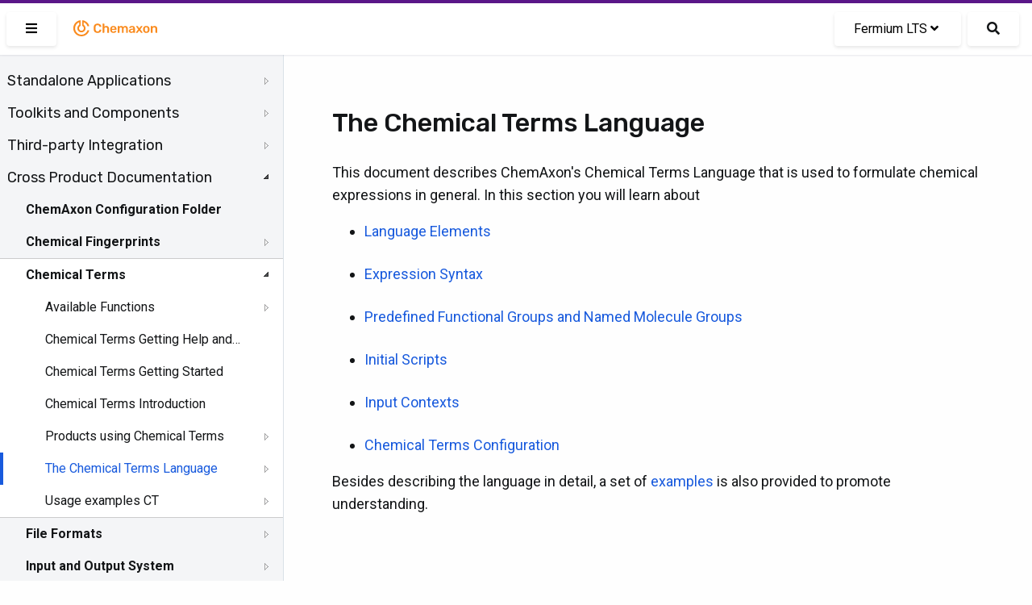

--- FILE ---
content_type: text/html; charset=UTF-8
request_url: https://docs.chemaxon.com/display/lts-fermium/the-chemical-terms-language.md
body_size: 41911
content:
<!doctype html>
<html>
<head>
    <!-- META Tags -->
    <meta http-equiv="Content-Type" content="text/html; charset=utf-8"/>
    <title>The Chemical Terms Language | Chemaxon Docs</title>
    <meta http-equiv="X-UA-Compatible" content="IE=edge,chrome=1">
    <meta name="viewport" content="width=device-width,initial-scale=1,maximum-scale=1,user-scalable=no"/>

<!-- SEO -->
    <meta name="author" content="">
    <meta name="description" content="">
    <meta name="keywords" content="">
    <meta name="twitter:card" value="summary">

                                                            <meta property="og:type" content="article"/>
                                                                                        <link rel="apple-touch-icon-precomposed" sizes="57x57" href="/favicons/apple-touch-icon-57x57.png" />
<link rel="apple-touch-icon-precomposed" sizes="114x114" href="/favicons/apple-touch-icon-114x114.png" />
<link rel="apple-touch-icon-precomposed" sizes="72x72" href="/favicons/apple-touch-icon-72x72.png" />
<link rel="apple-touch-icon-precomposed" sizes="144x144" href="/favicons/apple-touch-icon-144x144.png" />
<link rel="apple-touch-icon-precomposed" sizes="60x60" href="/favicons/apple-touch-icon-60x60.png" />
<link rel="apple-touch-icon-precomposed" sizes="120x120" href="/favicons/apple-touch-icon-120x120.png" />
<link rel="apple-touch-icon-precomposed" sizes="76x76" href="/favicons/apple-touch-icon-76x76.png" />
<link rel="apple-touch-icon-precomposed" sizes="152x152" href="/favicons/apple-touch-icon-152x152.png" />
<link rel="icon" type="image/png" href="/favicons/favicon-196x196.png" sizes="196x196" />
<link rel="icon" type="image/png" href="/favicons/favicon-96x96.png" sizes="96x96" />
<link rel="icon" type="image/png" href="/favicons/favicon-32x32.png" sizes="32x32" />
<link rel="icon" type="image/png" href="/favicons/favicon-16x16.png" sizes="16x16" />
<link rel="icon" type="image/png" href="/favicons/favicon-128.png" sizes="128x128" />
<meta name="application-name" content="Chemaxon - Software for Chemistry and Biology"/>
<meta name="msapplication-TileColor" content="#FFFFFF" />
<meta name="msapplication-TileImage" content="/favicons/mstile-144x144.png" />
<meta name="msapplication-square70x70logo" content="/favicons/mstile-70x70.png" />
<meta name="msapplication-square150x150logo" content="/favicons/mstile-150x150.png" />
<meta name="msapplication-wide310x150logo" content="/favicons/mstile-310x150.png" />
<meta name="msapplication-square310x310logo" content="/favicons/mstile-310x310.png" />
<!-- CSS -->
    <link href="https://fonts.googleapis.com/css2?family=Roboto+Mono&family=Roboto:ital,wght@0,300;0,400;0,500;0,700;1,300;1,400;1,500;1,700&family=Rubik:wght@300;400;500&display=swap"
          rel="stylesheet">
    <link rel="stylesheet" href="https://docs.chemaxon.com/vendor/binarytorch/larecipe/assets/css/app.css">
    <link rel="stylesheet" href="https://docs.chemaxon.com/js/jstree/themes/default/style.min.css">

    <!-- Favicon -->
    <link rel="apple-touch-icon" href="https://docs.chemaxon.com/">
    <link rel="shortcut icon" type="image/png" href="https://docs.chemaxon.com/"/>

    <!-- FontAwesome -->
    <link rel="stylesheet" href="https://docs.chemaxon.com/vendor/binarytorch/larecipe/assets/css/font-awesome.css">
            <link rel="stylesheet" href="https://docs.chemaxon.com/vendor/binarytorch/larecipe/assets/css/font-awesome-v4-shims.css">
    
<!-- Dynamic Colors -->
    <style>
    :root {
        --primary: #ffa000;
        --secondary: #dd8000;
    }

    :not(pre)>code[class*=language-], pre[class*=language-] {
        border-top: 3px solid #ffa000;
    }
    
    .bg-gradient-primary {
        background: linear-gradient(87deg, #ffa000 0, #dd8000 100%) !important;
    }

    [v-cloak] > * { 
        display: none; 
    }
    
    [v-cloak]::before { 
        content: " ";
        position: absolute;
        width: 100%;
        height: 100%;
        background-color: #F2F6FA;
    }
</style>
<!-- CSRF Token -->
    <meta name="csrf-token" content="ZcVux19h9HB5aSnhYDOeIaMxb7XyN2h95mkpkm6o">

    
    <link rel="stylesheet" href="https://cdnjs.cloudflare.com/ajax/libs/tocbot/4.11.2/tocbot.css">
    <link rel="stylesheet" href="https://docs.chemaxon.com/css/custom.css">
    <link rel="stylesheet" href="https://docs.chemaxon.com/vendor/fluidbox/css/fluidbox.min.css">

    
    <style type="text/css">
        @media  print {
            footer {
                page-break-after: always;
            }
        }
    </style>

    <!-- Matomo -->
    <script>
        var _paq = window._paq = window._paq || [];
        /* tracker methods like "setCustomDimension" should be called before "trackPageView" */
        _paq.push(["disableCookies"]);
        _paq.push(['trackPageView']);
        _paq.push(['enableLinkTracking']);
        _paq.push(['enableHeartBeatTimer', 5]);
        (function() {
        var u="https://chemaxon.matomo.cloud/";
        _paq.push(['setTrackerUrl', u+'matomo.php']);
        _paq.push(['setSiteId', '2']);
        var d=document, g=d.createElement('script'), s=d.getElementsByTagName('script')[0];
        g.async=true; g.src='//cdn.matomo.cloud/chemaxon.matomo.cloud/matomo.js'; s.parentNode.insertBefore(g,s);
        })();
    </script>
    <!-- End Matomo Code -->
</head>
<body class="language-java">
<div id="app" v-cloak>
            <div class="fixed pin-t pin-x z-40 navbar">
    <div class="pimp-line text-white h-1"></div>

    <nav class="flex items-center justify-between text-black bg-navbar shadow-xs h-16">
        <div class="flex items-center flex-no-shrink">

            <larecipe-button class="ml-2" title="Sidebar" :type="sidebar ? 'default' : 'primary'" @click="sidebar=!sidebar">
                <i class="fas fa-bars" id="search-button-icon"></i>
            </larecipe-button>

            <a href="https://docs.chemaxon.com" class="flex items-center flex-no-shrink text-black mx-4">
                <p class="inline-block logo__wrapper">
                    <svg height="30px" viewBox="0 0 115 30" style="enable-background:new 0 0 115 30;" version="1.1" xmlns="http://www.w3.org/2000/svg" xmlns:xlink="http://www.w3.org/1999/xlink" title="Chemaxon Docs">
    <defs></defs>
    <path style="fill: #fa8b1e;" class="chemaxon-logo" d="M24.613,18.037C23.314,22.073,19.507,25,15,25C9.422,25,4.9,20.523,4.9,15c0-5.027,3.747-9.187,8.627-9.893
	C13.776,5.071,14,5.274,14,5.525v6.119c0,0.246-0.121,0.488-0.339,0.604C12.678,12.767,12,13.834,12,15.078
	c0,1.755,1.343,3.022,3,3.022s3-1.268,3-3.022c0-1.243-0.678-2.31-1.661-2.83C16.121,12.132,16,11.89,16,11.644V5.529
	c0-0.252,0.225-0.455,0.474-0.418c3.847,0.558,6.984,3.265,8.138,6.851c0.085,0.265-0.124,0.538-0.403,0.538h-1.352
	c-0.215,0-0.4-0.137-0.475-0.338c-0.797-2.123-2.468-3.8-4.561-4.615C17.812,7.543,17.8,7.55,17.8,7.561l0,3.274
	c1.384,0.903,2.3,2.451,2.3,4.215c0,2.789-2.283,5.05-5.1,5.05s-5.1-2.261-5.1-5.05c0-1.764,0.916-3.312,2.3-4.215l0-3.285
	c0-0.011-0.011-0.019-0.022-0.015C9.211,8.686,7.1,11.59,7.1,15c0,4.418,3.537,8,7.9,8c3.375,0,6.251-2.145,7.382-5.162
	c0.076-0.201,0.261-0.338,0.476-0.338l1.353,0C24.489,17.5,24.698,17.772,24.613,18.037z M33.217,11.726
	c0.428-0.4,0.998-0.601,1.713-0.601c0.618,0,1.136,0.128,1.552,0.384c0.416,0.257,0.71,0.736,0.88,1.44
	c0.032,0.139,0.086,0.237,0.16,0.296s0.17,0.088,0.288,0.088h1.521c0.096,0,0.178-0.032,0.248-0.096
	c0.068-0.064,0.098-0.144,0.088-0.24c-0.012-0.522-0.129-1.008-0.353-1.456c-0.224-0.447-0.538-0.84-0.944-1.176
	c-0.405-0.336-0.896-0.6-1.472-0.792s-1.227-0.288-1.952-0.288c-0.981,0-1.816,0.174-2.504,0.521s-1.216,0.845-1.584,1.495
	c-0.368,0.651-0.573,1.425-0.616,2.32c-0.011,0.459-0.016,0.938-0.016,1.44c0,0.501,0.005,0.971,0.016,1.408
	c0.043,0.906,0.245,1.683,0.608,2.327c0.362,0.646,0.888,1.142,1.576,1.488c0.688,0.347,1.527,0.521,2.52,0.521
	c0.726,0,1.376-0.097,1.952-0.288c0.576-0.192,1.066-0.456,1.472-0.792c0.406-0.336,0.721-0.729,0.944-1.177
	c0.224-0.447,0.341-0.933,0.353-1.455c0.01-0.097-0.02-0.177-0.088-0.24c-0.07-0.064-0.152-0.097-0.248-0.097H37.81
	c-0.118,0-0.214,0.027-0.288,0.08c-0.074,0.054-0.128,0.155-0.16,0.305c-0.16,0.693-0.451,1.171-0.872,1.432
	c-0.421,0.262-0.941,0.392-1.56,0.392c-0.715,0-1.285-0.199-1.713-0.6c-0.426-0.4-0.655-1.059-0.688-1.976
	c-0.031-0.918-0.031-1.813,0-2.688C32.562,12.784,32.791,12.125,33.217,11.726z M47.672,12.605c-0.485-0.293-1.054-0.44-1.704-0.44
	c-0.608,0-1.12,0.107-1.536,0.32c-0.416,0.214-0.768,0.49-1.056,0.832V9.669c0-0.106-0.034-0.197-0.104-0.271
	c-0.069-0.074-0.162-0.112-0.279-0.112h-1.424c-0.107,0-0.198,0.038-0.272,0.112c-0.075,0.074-0.112,0.165-0.112,0.271v10.593
	c0,0.106,0.037,0.197,0.112,0.271c0.074,0.075,0.165,0.112,0.272,0.112h1.424c0.117,0,0.21-0.037,0.279-0.112
	c0.07-0.074,0.104-0.165,0.104-0.271v-4.4c0-0.618,0.168-1.104,0.504-1.456s0.781-0.528,1.336-0.528
	c0.576,0,1.017,0.177,1.319,0.528c0.305,0.352,0.457,0.838,0.457,1.456v4.4c0,0.106,0.037,0.197,0.111,0.271
	c0.074,0.075,0.166,0.112,0.272,0.112h1.44c0.105,0,0.197-0.037,0.271-0.112c0.074-0.074,0.111-0.165,0.111-0.271v-4.496
	c0-0.747-0.133-1.387-0.399-1.92S48.157,12.898,47.672,12.605z M58.109,14.189c0.299,0.635,0.448,1.368,0.448,2.2v0.336
	c0,0.106-0.037,0.197-0.112,0.271c-0.074,0.075-0.17,0.112-0.287,0.112h-5.312c0,0.063,0,0.106,0,0.128
	c0.011,0.373,0.082,0.718,0.217,1.032c0.133,0.314,0.33,0.567,0.592,0.76c0.261,0.192,0.572,0.288,0.936,0.288
	c0.299,0,0.549-0.045,0.752-0.136s0.368-0.195,0.496-0.312s0.219-0.213,0.271-0.288c0.097-0.128,0.174-0.205,0.232-0.231
	s0.146-0.04,0.264-0.04h1.377c0.105,0,0.193,0.031,0.264,0.096c0.068,0.064,0.098,0.144,0.088,0.24
	c-0.011,0.171-0.1,0.379-0.264,0.624c-0.166,0.245-0.403,0.485-0.713,0.72c-0.309,0.234-0.695,0.43-1.16,0.584
	c-0.463,0.154-0.994,0.232-1.592,0.232c-1.184,0-2.123-0.342-2.815-1.024c-0.694-0.683-1.067-1.653-1.12-2.912
	c-0.011-0.106-0.016-0.242-0.016-0.408c0-0.165,0.005-0.296,0.016-0.392c0.043-0.811,0.227-1.507,0.552-2.088
	s0.776-1.029,1.353-1.344s1.253-0.473,2.031-0.473c0.864,0,1.59,0.179,2.176,0.536C57.368,13.059,57.811,13.555,58.109,14.189z
	 M56.382,15.717c0-0.416-0.069-0.781-0.208-1.096s-0.342-0.56-0.607-0.735c-0.268-0.177-0.588-0.265-0.961-0.265
	s-0.693,0.088-0.959,0.265c-0.268,0.176-0.467,0.421-0.601,0.735s-0.2,0.68-0.2,1.096v0.049h3.536V15.717z M71.014,12.549
	c-0.453-0.256-0.957-0.384-1.512-0.384c-0.565,0-1.08,0.131-1.544,0.393c-0.464,0.261-0.819,0.605-1.063,1.031
	c-0.48-0.97-1.328-1.445-2.545-1.424c-0.522,0.011-0.973,0.12-1.352,0.328s-0.68,0.462-0.904,0.76v-0.544
	c0-0.106-0.037-0.197-0.111-0.271c-0.075-0.075-0.166-0.112-0.272-0.112h-1.248c-0.106,0-0.197,0.037-0.272,0.112
	c-0.074,0.074-0.111,0.165-0.111,0.271v7.553c0,0.106,0.037,0.197,0.111,0.271c0.075,0.075,0.166,0.112,0.272,0.112h1.345
	c0.105,0,0.197-0.037,0.271-0.112c0.074-0.074,0.111-0.165,0.111-0.271v-4.465c0-0.479,0.075-0.858,0.225-1.136
	c0.148-0.277,0.342-0.478,0.576-0.6c0.234-0.123,0.475-0.185,0.72-0.185c0.267,0,0.517,0.059,0.752,0.177
	c0.234,0.117,0.427,0.317,0.576,0.6s0.224,0.664,0.224,1.144v4.465c0,0.106,0.037,0.197,0.112,0.271
	c0.074,0.075,0.165,0.112,0.272,0.112h1.312c0.106,0,0.197-0.037,0.272-0.112c0.074-0.074,0.111-0.165,0.111-0.271v-4.465
	c0-0.479,0.074-0.861,0.225-1.144c0.148-0.282,0.341-0.482,0.576-0.6c0.234-0.118,0.469-0.177,0.703-0.177
	c0.288,0,0.549,0.059,0.784,0.177c0.234,0.117,0.421,0.317,0.56,0.6s0.209,0.664,0.209,1.144v4.465c0,0.106,0.037,0.197,0.111,0.271
	c0.074,0.075,0.166,0.112,0.271,0.112h1.312c0.107,0,0.197-0.037,0.272-0.112c0.074-0.074,0.112-0.165,0.112-0.271v-4.593
	c0-0.789-0.131-1.442-0.393-1.96C71.824,13.192,71.467,12.806,71.014,12.549z M81.193,14.054c0.128,0.373,0.191,0.768,0.191,1.184
	v5.024c0,0.106-0.037,0.197-0.111,0.271c-0.075,0.075-0.166,0.112-0.272,0.112h-1.296c-0.117,0-0.211-0.037-0.279-0.112
	c-0.07-0.074-0.104-0.165-0.104-0.271v-0.624c-0.139,0.191-0.325,0.378-0.56,0.56c-0.235,0.182-0.521,0.328-0.856,0.44
	c-0.336,0.111-0.733,0.168-1.192,0.168c-0.555,0-1.056-0.11-1.504-0.328c-0.447-0.219-0.803-0.513-1.064-0.88
	c-0.261-0.368-0.391-0.781-0.391-1.24c0-0.747,0.303-1.342,0.911-1.784s1.403-0.738,2.384-0.888l2.192-0.32v-0.336
	c0-0.448-0.112-0.795-0.336-1.04s-0.608-0.368-1.151-0.368c-0.385,0-0.697,0.078-0.937,0.232c-0.24,0.154-0.419,0.359-0.536,0.616
	c-0.086,0.139-0.208,0.208-0.368,0.208h-1.264c-0.118,0-0.206-0.032-0.265-0.097c-0.059-0.063-0.088-0.149-0.088-0.256
	c0.011-0.171,0.083-0.379,0.217-0.624c0.133-0.245,0.336-0.482,0.607-0.712s0.627-0.424,1.064-0.584s0.965-0.24,1.584-0.24
	c0.672,0,1.24,0.083,1.703,0.248c0.465,0.166,0.835,0.387,1.113,0.664C80.862,13.354,81.065,13.68,81.193,14.054z M79.258,16.693
	l-1.601,0.256c-0.63,0.096-1.099,0.251-1.408,0.464c-0.31,0.214-0.464,0.475-0.464,0.784c0,0.234,0.072,0.435,0.216,0.6
	c0.144,0.166,0.328,0.288,0.552,0.368c0.225,0.08,0.459,0.12,0.705,0.12c0.373,0,0.711-0.08,1.016-0.24
	c0.304-0.159,0.544-0.407,0.72-0.744c0.177-0.336,0.265-0.76,0.265-1.271V16.693z M90.781,20.021l-2.735-3.616l2.56-3.456
	c0.032-0.053,0.057-0.102,0.072-0.144c0.016-0.043,0.023-0.091,0.023-0.145c0-0.085-0.034-0.162-0.104-0.231
	s-0.152-0.104-0.248-0.104h-1.328c-0.128,0-0.221,0.032-0.279,0.096c-0.059,0.064-0.109,0.123-0.152,0.177l-1.809,2.399
	l-1.808-2.399c-0.032-0.054-0.08-0.112-0.144-0.177c-0.064-0.063-0.16-0.096-0.288-0.096H83.15c-0.097,0-0.18,0.035-0.248,0.104
	c-0.07,0.069-0.104,0.151-0.104,0.248c0,0.042,0.008,0.085,0.024,0.128c0.016,0.042,0.039,0.091,0.071,0.144l2.528,3.424
	l-2.721,3.648c-0.042,0.063-0.071,0.117-0.088,0.16c-0.016,0.042-0.023,0.08-0.023,0.111c0,0.097,0.035,0.179,0.104,0.248
	c0.07,0.069,0.152,0.104,0.248,0.104h1.408c0.129,0,0.221-0.029,0.28-0.088c0.059-0.059,0.109-0.115,0.151-0.168l1.953-2.544
	l1.92,2.544c0.042,0.053,0.096,0.109,0.16,0.168c0.063,0.059,0.154,0.088,0.271,0.088h1.456c0.096,0,0.179-0.035,0.247-0.104
	c0.07-0.069,0.104-0.151,0.104-0.248c0-0.031-0.008-0.069-0.024-0.111C90.854,20.139,90.824,20.085,90.781,20.021z M99.482,15.781
	c0.011,0.192,0.016,0.427,0.016,0.704s-0.005,0.512-0.016,0.704c-0.043,0.726-0.216,1.359-0.52,1.904
	c-0.305,0.544-0.747,0.965-1.328,1.264c-0.582,0.299-1.299,0.448-2.152,0.448s-1.57-0.149-2.152-0.448
	c-0.581-0.299-1.023-0.72-1.328-1.264c-0.303-0.545-0.477-1.179-0.52-1.904c-0.011-0.192-0.016-0.427-0.016-0.704
	s0.005-0.512,0.016-0.704c0.043-0.736,0.221-1.373,0.536-1.912c0.314-0.538,0.763-0.957,1.345-1.256
	c0.58-0.299,1.287-0.448,2.119-0.448s1.539,0.149,2.12,0.448s1.029,0.718,1.345,1.256C99.262,14.408,99.439,15.045,99.482,15.781z
	 M97.322,16.485c0-0.256-0.006-0.464-0.016-0.624c-0.032-0.693-0.203-1.219-0.512-1.576c-0.311-0.357-0.747-0.536-1.312-0.536
	s-1.002,0.179-1.312,0.536c-0.309,0.357-0.479,0.883-0.512,1.576c-0.01,0.16-0.016,0.368-0.016,0.624s0.006,0.464,0.016,0.624
	c0.032,0.693,0.203,1.219,0.512,1.576c0.311,0.357,0.747,0.536,1.312,0.536s1.002-0.179,1.312-0.536
	c0.309-0.357,0.479-0.883,0.512-1.576C97.316,16.949,97.322,16.741,97.322,16.485z M108.65,13.846
	c-0.262-0.533-0.632-0.947-1.111-1.24c-0.48-0.293-1.046-0.44-1.696-0.44c-0.64,0-1.177,0.115-1.608,0.344
	c-0.432,0.229-0.787,0.516-1.063,0.856v-0.656c0-0.106-0.038-0.197-0.112-0.271c-0.074-0.075-0.166-0.112-0.271-0.112h-1.312
	c-0.107,0-0.197,0.037-0.271,0.112c-0.075,0.074-0.112,0.165-0.112,0.271v7.553c0,0.106,0.037,0.197,0.112,0.271
	c0.074,0.075,0.164,0.112,0.271,0.112h1.408c0.106,0,0.197-0.037,0.271-0.112c0.074-0.074,0.112-0.165,0.112-0.271v-4.4
	c0-0.618,0.165-1.104,0.496-1.456s0.773-0.528,1.328-0.528c0.575,0,1.016,0.177,1.319,0.528c0.305,0.352,0.457,0.838,0.457,1.456
	v4.4c0,0.106,0.037,0.197,0.111,0.271c0.074,0.075,0.166,0.112,0.271,0.112h1.408c0.107,0,0.197-0.037,0.272-0.112
	c0.075-0.074,0.112-0.165,0.112-0.271v-4.496C109.043,15.019,108.912,14.379,108.65,13.846z"></path>
</svg>
                </p>
            </a>
        </div>

        <div class="block mx-4 flex items-center">
            <larecipe-dropdown>
                <larecipe-button type="default" class="flex">
                    Fermium LTS <i
                            class="mx-1 fa fa-angle-down"></i>
                </larecipe-button>

                <template slot="list">
                    <ul class="list-reset" style="white-space: nowrap;">
                                                    <li class="py-2 hover:bg-grey-lightest">
                                <a class="px-6 text-grey-darkest"
                                   href="https://docs.chemaxon.com/display/docs/the-chemical-terms-language.md">Latest</a>
                            </li>
                                                    <li class="py-2 hover:bg-grey-lightest">
                                <a class="px-6 text-grey-darkest"
                                   href="https://docs.chemaxon.com/display/lts-radium/the-chemical-terms-language.md">Radium LTS</a>
                            </li>
                                                    <li class="py-2 hover:bg-grey-lightest">
                                <a class="px-6 text-grey-darkest"
                                   href="https://docs.chemaxon.com/display/lts-platinum/the-chemical-terms-language.md">Platinum LTS</a>
                            </li>
                                                    <li class="py-2 hover:bg-grey-lightest">
                                <a class="px-6 text-grey-darkest"
                                   href="https://docs.chemaxon.com/display/lts-osmium/the-chemical-terms-language.md">Osmium LTS</a>
                            </li>
                                                    <li class="py-2 hover:bg-grey-lightest">
                                <a class="px-6 text-grey-darkest"
                                   href="https://docs.chemaxon.com/display/lts-neon/the-chemical-terms-language.md">Neon LTS</a>
                            </li>
                                                    <li class="py-2 hover:bg-grey-lightest">
                                <a class="px-6 text-grey-darkest"
                                   href="https://docs.chemaxon.com/display/lts-mercury/the-chemical-terms-language.md">Mercury LTS</a>
                            </li>
                                                    <li class="py-2 hover:bg-grey-lightest">
                                <a class="px-6 text-grey-darkest"
                                   href="https://docs.chemaxon.com/display/lts-lithium/the-chemical-terms-language.md">Lithium LTS</a>
                            </li>
                                                    <li class="py-2 hover:bg-grey-lightest">
                                <a class="px-6 text-grey-darkest"
                                   href="https://docs.chemaxon.com/display/lts-krypton/the-chemical-terms-language.md">Krypton LTS</a>
                            </li>
                                                    <li class="py-2 hover:bg-grey-lightest">
                                <a class="px-6 text-grey-darkest"
                                   href="https://docs.chemaxon.com/display/lts-iodine/the-chemical-terms-language.md">Iodine LTS</a>
                            </li>
                                                    <li class="py-2 hover:bg-grey-lightest">
                                <a class="px-6 text-grey-darkest"
                                   href="https://docs.chemaxon.com/display/lts-helium/the-chemical-terms-language.md">Helium LTS</a>
                            </li>
                                                    <li class="py-2 hover:bg-grey-lightest">
                                <a class="px-6 text-grey-darkest"
                                   href="https://docs.chemaxon.com/display/lts-gallium/the-chemical-terms-language.md">Gallium LTS</a>
                            </li>
                                                    <li class="py-2 hover:bg-grey-lightest">
                                <a class="px-6 text-grey-darkest"
                                   href="https://docs.chemaxon.com/display/lts-fermium/the-chemical-terms-language.md">Fermium LTS</a>
                            </li>
                                                    <li class="py-2 hover:bg-grey-lightest">
                                <a class="px-6 text-grey-darkest"
                                   href="https://docs.chemaxon.com/display/lts-europium/the-chemical-terms-language.md">Europium LTS</a>
                            </li>
                                            </ul>
                </template>
            </larecipe-dropdown>

            <a href="https://docs.chemaxon.com/display/lts-fermium/s"
                class="button ml-2 rounded-md text-base search__button"
                title="Search">
                <i class="fas fa-search" id="search-button-icon"></i>
            </a>
                    </div>
    </nav>
</div>
    
    

    <div>
	<div class="sidebar" :class="[{'is-hidden': ! sidebar}]">




















    <div class="menu">
        <ul>
<li><a href="standalone-applications.md">Standalone Applications</a>
<ul>
<li><a href="bioeddie.md">BioEddie</a>
<ul>
<li><a href="bioeddie-developer-s-guide.md">BioEddie Developer's Guide</a></li>
<li><a href="bioeddie-user-s-guide.md">BioEddie User's Guide</a>
<ul>
<li><a href="bioeddie-interface-overview.md">BioEddie Interface Overview</a>
<ul>
<li><a href="toolbar-of-bioeddie.md">Toolbar of BioEddie</a></li>
<li><a href="monomer-library-panel.md">Monomer Library Panel</a></li>
<li><a href="dialogues.md">Dialogues</a></li>
</ul></li>
<li><a href="working-in-the-editor.md">Working in the Editor</a>
<ul>
<li><a href="import-to-bioeddie.md">Import to BioEddie</a></li>
<li><a href="editing-molecules-in-bioeddie.md">Editing molecules in BioEddie</a>
<ul>
<li><a href="selection-of-molecule-parts.md">Selection of molecule parts</a></li>
<li><a href="create-a-bond.md">Create a bond</a></li>
<li><a href="deleting-molecule-parts.md">Deleting molecule parts</a></li>
<li><a href="add-insert-replace-delete-a-monomer.md">Add - Insert - Replace - Delete a monomer</a></li>
<li><a href="moving-molecules-on-the-canvas.md">Moving molecules on the canvas</a></li>
<li><a href="clean.md">Clean</a></li>
<li><a href="zooming.md">Zooming</a></li>
<li><a href="editing-domains.md">Editing domains</a></li>
</ul></li>
<li><a href="annotations.md">Annotations</a></li>
<li><a href="monomer-library.md">Monomer Library</a>
<ul>
<li><a href="load-library.md">Load library</a></li>
<li><a href="grouping-monomers.md">Grouping monomers</a></li>
<li><a href="library-manager.md">Library Manager</a></li>
</ul></li>
</ul></li>
<li><a href="saving-a-structure.md">Saving a structure</a></li>
<li><a href="replace-tool.md">Replace tool</a></li>
</ul></li>
<li><a href="bioeddie-system-requirements.md">BioEddie System Requirements</a></li>
<li><a href="bioeddie-licensing.md">BioEddie Licensing</a></li>
<li><a href="bioeddie-getting-help-and-support.md">BioEddie Getting Help and Support</a></li>
<li><a href="bioeddie-history-of-changes.md">BioEddie History of Changes</a></li>
</ul></li>
<li><a href="chemaxon-assay.md">ChemAxon Assay</a>
<ul>
<li><a href="user-guide-for-assay.md">User guide for Assay</a>
<ul>
<li><a href="processed-data-upload.md">Processed data upload</a></li>
<li><a href="template-file-usage.md">Template File Usage</a></li>
</ul></li>
<li><a href="administration-guide-for-assay.md">Administration guide for Assay</a></li>
<li><a href="assay-release-notes.md">Assay Release Notes</a>
<ul>
<li><a href="manual-for-migration-from-procedure-to-protocol.md">Manual for Migration from Procedure to Protocol</a></li>
</ul></li>
</ul></li>
<li><a href="chemcurator.md">ChemCurator</a>
<ul>
<li><a href="chemcurator-getting-help-and-support.md">ChemCurator Getting Help and Support</a></li>
<li><a href="chemcurator-history-of-changes.md">ChemCurator History of Changes</a></li>
<li><a href="chemcurator-installation-and-system-requirements.md">ChemCurator Installation and System Requirements</a></li>
<li><a href="chemcurator-licensing.md">ChemCurator Licensing</a></li>
<li><a href="chemcurator-user-s-guide.md">ChemCurator User's Guide</a></li>
<li><a href="command-line-mode.md">Command-Line Mode</a></li>
<li><a href="integration-server-administrator-guide.md">Integration Server Administrator Guide</a></li>
</ul></li>
<li><a href="compliance-checker.md">Compliance Checker</a>
<ul>
<li><a href="user-guide-compliance-checker.md">User Guide - Compliance Checker</a>
<ul>
<li><a href="login-in-compliance-checker.md">Login in Compliance Checker</a></li>
<li><a href="single-check.md">Single Check</a></li>
<li><a href="file-check.md">File check</a></li>
</ul></li>
<li><a href="admin-guide-compliance-checker.md">Admin Guide - Compliance Checker</a>
<ul>
<li><a href="install-guide-compliance-checker.md">Install Guide - Compliance Checker</a>
<ul>
<li><a href="system-requirements-compliance-checker.md">System Requirements - Compliance Checker</a></li>
<li><a href="installing-compliance-checker.md">Installing Compliance Checker</a></li>
<li><a href="old-linux-installer.md">Old Linux Installer</a></li>
</ul></li>
<li><a href="configuring-compliance-checker.md">Configuring Compliance Checker</a></li>
<li><a href="administration-gui.md">Administration GUI</a>
<ul>
<li><a href="login-as-administrator.md">Login as Administrator</a></li>
<li><a href="update-the-regulations.md">Update the regulations</a></li>
<li><a href="system-monitor.md">System monitor</a></li>
<li><a href="category-group-editor.md">Category group editor</a></li>
<li><a href="user-defined-category-editor.md">User-defined category editor</a></li>
<li><a href="history.md">History</a>
<ul>
<li><a href="database-update-history.md">Database update history</a></li>
<li><a href="file-check-history.md">File check history</a></li>
<li><a href="single-check-history.md">Single check history</a></li>
</ul></li>
<li><a href="report-template-editor.md">Report template editor</a></li>
</ul></li>
<li><a href="integration-api.md">Integration API</a></li>
<li><a href="workflow-tools.md">Workflow tools</a></li>
</ul></li>
<li><a href="compliance-checker-getting-help-and-support.md">Compliance Checker Getting Help and Support</a></li>
<li><a href="compliance-checker-history-of-changes.md">Compliance Checker History of Changes</a>
<ul>
<li><a href="compliance-checker-software.md">Compliance Checker - Software</a></li>
<li><a href="compliance-checker-knowledge-base.md">Compliance Checker - Knowledge Base</a></li>
</ul></li>
<li><a href="try-out.md">Try out!</a></li>
</ul></li>
<li><a href="compound-registration.md">Compound Registration</a>
<ul>
<li><a href="quick-start-guide.md">Quick Start Guide</a>
<ul>
<li><a href="register-a-new-compound.md">Register a new compound</a></li>
<li><a href="register-a-new-lot.md">Register a new lot</a></li>
<li><a href="register-a-new-compound-reviewing-matches.md">Register a new compound reviewing matches</a></li>
<li><a href="dealing-with-failed-submissions.md">Dealing with failed submissions</a></li>
<li><a href="register-compounds-without-structures.md">Register compounds without structures</a></li>
</ul></li>
<li><a href="compound-registration-user-s-guide.md">Compound Registration User's Guide</a>
<ul>
<li><a href="overview.md">Overview</a></li>
<li><a href="compound-registration-abbreviations.md">Compound Registration Abbreviations</a></li>
<li><a href="definitions-of-terms.md">Definitions of Terms</a></li>
<li><a href="compound-registration-introduction.md">Compound Registration Introduction</a></li>
<li><a href="login.md">Login</a></li>
<li><a href="dashboard-page.md">Dashboard page</a></li>
<li><a href="autoregistration.md">Autoregistration</a>
<ul>
<li><a href="registration-page.md">Registration page</a></li>
<li><a href="register-a-virtual-compound.md">Register a Virtual Compound</a></li>
</ul></li>
<li><a href="bulk-upload.md">Bulk Upload</a>
<ul>
<li><a href="upload-compounds.md">Upload compounds</a>
<ul>
<li><a href="upload-summary-page.md">Upload summary page</a></li>
</ul></li>
<li><a href="upload-salts-and-solvates.md">Upload salts and solvates</a></li>
</ul></li>
<li><a href="advanced-registration.md">Advanced Registration</a>
<ul>
<li><a href="register-from-the-registration-page.md">Register from the Registration page</a></li>
<li><a href="registering-from-the-submission-page.md">Registering from the Submission page</a>
<ul>
<li><a href="registering-new-structures.md">Registering new structures</a></li>
<li><a href="registering-matching-structures.md">Registering matching structures</a></li>
<li><a href="possible-status-messages-how-to-register.md">Possible status messages - how to register</a></li>
</ul></li>
<li><a href="staging-area.md">Staging area</a>
<ul>
<li><a href="actions-in-the-staging-area.md">Actions in the Staging area</a></li>
</ul></li>
<li><a href="submission-correction-page.md">Submission correction page</a>
<ul>
<li><a href="workspace.md">Workspace</a></li>
<li><a href="status-message.md">Status message</a></li>
<li><a href="structure-area.md">Structure area</a></li>
<li><a href="data-fields.md">Data fields</a></li>
<li><a href="card.md">Card</a></li>
</ul></li>
</ul></li>
<li><a href="search2.md">Search</a>
<ul>
<li><a href="search-option.md">Search option</a>
<ul>
<li><a href="type-of-search.md">Type of search</a></li>
<li><a href="match-type.md">Match type</a></li>
<li><a href="search-query.md">Search query</a></li>
</ul></li>
</ul></li>
<li><a href="user-profile.md">User Profile</a></li>
<li><a href="download.md">Download</a></li>
<li><a href="browse-page.md">Browse page</a>
<ul>
<li><a href="browser.md">Browser</a></li>
<li><a href="browse-card.md">Browse-card</a></li>
<li><a href="parent-level-amendment.md">Parent level amendment</a></li>
<li><a href="version-level-amendment.md">Version level amendment</a></li>
<li><a href="lot-level-amendment.md">Lot level amendment</a></li>
</ul></li>
<li><a href="appendix-a-calculations.md">Appendix A. Calculations</a></li>
<li><a href="appendix-b-markush-structures.md">Appendix B. Markush Structures</a></li>
<li><a href="multi-component-compounds.md">Multi-Component compounds</a></li>
<li><a href="restricted-compounds.md">Restricted compounds</a></li>
</ul></li>
<li><a href="configuration-guide.md">Configuration Guide</a>
<ul>
<li><a href="administration-page.md">Administration page</a>
<ul>
<li><a href="access-control.md">Access Control</a>
<ul>
<li><a href="users-and-groups.md">Users and groups</a></li>
<li><a href="groups-and-roles.md">Groups and roles</a></li>
<li><a href="project-based-access.md">Project based access</a></li>
<li><a href="authentication-providers.md">Authentication Providers</a></li>
</ul></li>
<li><a href="forms-and-fields.md">Forms and Fields</a>
<ul>
<li><a href="form-editor.md">Form Editor</a></li>
<li><a href="dictionary-manager.md">Dictionary Manager</a></li>
</ul></li>
<li><a href="chemistry.md">Chemistry</a></li>
<li><a href="chemical-structures.md">Chemical structures</a></li>
<li><a href="general-settings.md">General settings</a></li>
<li><a href="workflow.md">Workflow</a></li>
<li><a href="integration.md">Integration</a></li>
<li><a href="tools.md">Tools</a></li>
<li><a href="notifications.md">Notifications</a></li>
<li><a href="pages-configuration.md">Pages Configuration</a></li>
<li><a href="navigation.md">Navigation</a></li>
</ul></li>
<li><a href="authentication.md">Authentication</a></li>
<li><a href="database-connections.md">Database Connections</a></li>
<li><a href="e-mail-server-and-user-repository.md">E-mail Server and User Repository</a></li>
<li><a href="message-queues.md">Message Queues</a></li>
</ul></li>
<li><a href="deployment-guide.md">Deployment Guide</a>
<ul>
<li><a href="compound-registration-installation-requirements.md">Compound Registration Installation requirements</a></li>
<li><a href="database-setup.md">Database setup</a></li>
<li><a href="deploying-the-application.md">Deploying the application</a></li>
<li><a href="install-through-the-wizard.md">Install through the wizard</a></li>
<li><a href="upgrade-guide.md">Upgrade guide</a></li>
<li><a href="command-line-tools.md">Command Line Tools</a></li>
</ul></li>
<li><a href="compound-registration-faq.md">Compound Registration FAQ</a></li>
<li><a href="compound-registration-system-requirements.md">Compound Registration System Requirements</a></li>
<li><a href="compound-registration-history-of-changes.md">Compound Registration History of Changes</a></li>
<li><a href="api-documentation.md">API documentation</a></li>
</ul></li>
<li><a href="instant-jchem.md">Instant JChem</a>
<ul>
<li><a href="instant-jchem-user-guide.md">Instant Jchem User Guide</a>
<ul>
<li><a href="getting-started.md">Getting Started</a>
<ul>
<li><a href="about-instant-jchem.md">About Instant JChem</a></li>
<li><a href="additional-help-material.md">Additional Help Material</a></li>
<li><a href="instant-jchem-terminology.md">Instant JChem Terminology</a></li>
<li><a href="how-the-instant-jchem-items-fit-together.md">How the Instant JChem items fit together</a></li>
<li><a href="windows-menus-and-toolbars.md">Windows Menus and Toolbars</a></li>
<li><a href="instant-jchem-quick-start.md">Instant JChem Quick Start</a></li>
<li><a href="user-settings.md">User Settings</a></li>
<li><a href="licenses.md">Licenses</a></li>
<li><a href="instant-jchem-dictionary.md">Instant JChem Dictionary</a></li>
</ul></li>
<li><a href="ijc-projects.md">IJC Projects</a>
<ul>
<li><a href="about-projects.md">About Projects</a></li>
<li><a href="creating-a-new-project.md">Creating a new project</a></li>
<li><a href="shared-projects.md">Shared Projects</a></li>
</ul></li>
<li><a href="ijc-schemas.md">IJC Schemas</a>
<ul>
<li><a href="about-ijc-schemas.md">About IJC Schemas</a></li>
<li><a href="adding-a-new-schema.md">Adding a New Schema</a></li>
<li><a href="connecting-to-an-existing-ijc-schema.md">Connecting to an existing IJC schema</a></li>
<li><a href="logging-in-to-an-ijc-schema.md">Logging in to an IJC schema</a></li>
<li><a href="editing-schema-connection-settings.md">Editing Schema Connection Settings</a></li>
<li><a href="deleting-a-schema.md">Deleting a schema</a></li>
<li><a href="backing-up-and-restoring-schemas.md">Backing up and restoring schemas</a></li>
</ul></li>
<li><a href="viewing-and-managing-data.md">Viewing and Managing Data</a>
<ul>
<li><a href="viewing-data.md">Viewing Data</a>
<ul>
<li><a href="multiple-data-result-set.md">Multiple Data Result Set</a></li>
<li><a href="viewing-multi-entity-data.md">Viewing multi-entity data</a></li>
</ul></li>
<li><a href="form-view.md">Form View</a>
<ul>
<li><a href="design-mode.md">Design Mode</a></li>
<li><a href="browse-mode.md">Browse Mode</a></li>
<li><a href="query-mode.md">Query Mode</a></li>
</ul></li>
<li><a href="grid-view-in-instant-jchem.md">Grid View in Instant JChem</a></li>
<li><a href="form-widgets.md">Form Widgets</a>
<ul>
<li><a href="standard-widgets.md">Standard Widgets</a>
<ul>
<li><a href="textfield-widget.md">TextField Widget</a></li>
<li><a href="textarea-widget.md">TextArea Widget</a></li>
<li><a href="button-widget.md">Button Widget</a></li>
<li><a href="label-widget.md">Label Widget</a></li>
<li><a href="checkbox-widget.md">CheckBox Widget</a></li>
<li><a href="date-widget.md">Date Widget</a></li>
<li><a href="list-widget.md">List Widget</a></li>
<li><a href="browser-widget.md">Browser Widget</a></li>
<li><a href="table-widget.md">Table Widget</a></li>
<li><a href="multi-field-sheet-widget.md">Multi Field Sheet Widget</a></li>
<li><a href="molpane-widget.md">MolPane Widget</a></li>
<li><a href="structure-matrix-widget.md">Structure Matrix Widget</a></li>
<li><a href="treetable-widget.md">TreeTable Widget</a></li>
</ul></li>
<li><a href="visualisation-widgets.md">Visualisation Widgets</a>
<ul>
<li><a href="histogram-widget.md">Histogram Widget</a></li>
<li><a href="scatter-plot-widgets.md">Scatter Plot Widgets</a></li>
<li><a href="radar-chart-widget.md">Radar Chart Widget</a></li>
<li><a href="box-plot-widget.md">Box Plot Widget</a></li>
</ul></li>
<li><a href="container-widgets.md">Container Widgets</a>
<ul>
<li><a href="panel-widget.md">Panel Widget</a></li>
<li><a href="tabbed-panel-widget.md">Tabbed Panel Widget</a></li>
</ul></li>
</ul></li>
<li><a href="conditional-formatting.md">Conditional Formatting</a>
<ul>
<li><a href="step-by-step-guide.md">Step by Step guide</a></li>
<li><a href="creating-templates.md">Creating Templates</a></li>
</ul></li>
<li><a href="copying-views.md">Copying views</a></li>
<li><a href="adding-and-deleting-rows.md">Adding and Deleting Rows</a>
<ul>
<li><a href="editing-multiple-values.md">Editing Multiple Values</a></li>
</ul></li>
<li><a href="printing.md">Printing</a></li>
<li><a href="renderers.md">Renderers</a></li>
<li><a href="pivoting-in-ijc.md">Pivoting in IJC</a></li>
</ul></li>
<li><a href="lists-and-queries.md">Lists and Queries</a>
<ul>
<li><a href="running-queries.md">Running Queries</a>
<ul>
<li><a href="query-overview.md">Query Overview</a></li>
<li><a href="query-builder.md">Query Builder</a></li>
<li><a href="building-queries.md">Building Queries</a></li>
<li><a href="executing-queries.md">Executing Queries</a></li>
<li><a href="form-based-query.md">Form Based Query</a></li>
<li><a href="federated-search.md">Federated Search</a></li>
</ul></li>
<li><a href="list-and-query-management.md">List and Query Management</a></li>
<li><a href="cherry-picking.md">Cherry Picking</a></li>
</ul></li>
<li><a href="collaboration.md">Collaboration</a>
<ul>
<li><a href="sharing-items.md">Sharing Items</a></li>
<li><a href="instant-jchem-urls.md">Instant JChem URLs</a></li>
<li><a href="sharing-data-with-other-applications.md">Sharing data with other applications</a></li>
</ul></li>
<li><a href="import-and-export.md">Import and Export</a>
<ul>
<li><a href="using-file-import.md">Using File Import</a></li>
<li><a href="rdf-file-import.md">RDF File Import</a></li>
<li><a href="merging-data.md">Merging Data</a></li>
<li><a href="exporting-data.md">Exporting Data</a></li>
</ul></li>
<li><a href="editing-databases.md">Editing Databases</a>
<ul>
<li><a href="about-primary-keys.md">About Primary Keys</a></li>
<li><a href="controlling-editability.md">Controlling Editability</a></li>
<li><a href="editing-schemas.md">Editing Schemas</a>
<ul>
<li><a href="editing-data-trees.md">Editing Data Trees</a></li>
<li><a href="editing-entities.md">Editing Entities</a></li>
<li><a href="editing-existing-schemas.md">Editing Existing Schemas</a></li>
<li><a href="editing-fields.md">Editing Fields</a>
<ul>
<li><a href="calculated-fields.md">Calculated Fields</a></li>
<li><a href="pick-list.md">Pick list</a></li>
<li><a href="url-fields.md">URL Fields</a></li>
<li><a href="standard-fields.md">Standard Fields</a></li>
</ul></li>
<li><a href="editing-relationships.md">Editing Relationships</a></li>
</ul></li>
<li><a href="schema-editor.md">Schema Editor</a></li>
<li><a href="structure-views.md">Structure Views</a></li>
<li><a href="using-multiple-database-schemas.md">Using Multiple Database Schemas</a></li>
</ul></li>
<li><a href="relational-data.md">Relational Data</a>
<ul>
<li><a href="about-relationships.md">About Relationships</a></li>
<li><a href="about-data-trees.md">About Data Trees</a></li>
<li><a href="editing-child-data.md">Editing Child Data</a></li>
</ul></li>
<li><a href="chemical-calculations-and-predictions.md">Chemical Calculations and Predictions</a>
<ul>
<li><a href="about-chemical-calculations-and-predictions.md">About Chemical Calculations and Predictions</a></li>
<li><a href="adding-chemical-terms-fields.md">Adding Chemical Terms Fields</a></li>
</ul></li>
<li><a href="chemistry-functions.md">Chemistry Functions</a>
<ul>
<li><a href="performing-an-overlap-analysis.md">Performing an Overlap Analysis</a></li>
<li><a href="standardizer-standardizing-structure-files.md">Standardizer - Standardizing Structure Files</a></li>
<li><a href="markush-enumeration-in-ijc.md">Markush Enumeration in IJC</a></li>
<li><a href="reaction-enumeration.md">Reaction Enumeration</a></li>
<li><a href="r-group-analysis.md">R-group analysis</a></li>
</ul></li>
<li><a href="security.md">Security</a>
<ul>
<li><a href="about-instant-jchem-security.md">About Instant JChem Security</a></li>
<li><a href="changing-security-settings.md">Changing Security Settings</a></li>
<li><a href="managing-user-database.md">Managing User Database</a></li>
<li><a href="managing-current-users.md">Managing Current Users</a></li>
<li><a href="security-templates.md">Security Templates</a></li>
<li><a href="row-level-security.md">Row level security</a></li>
<li><a href="using-database-authentication.md">Using database authentication</a></li>
<li><a href="oracle-jdbc-connection-encryption.md">Oracle JDBC connection encryption</a></li>
</ul></li>
<li><a href="scripting.md">Scripting</a></li>
<li><a href="updating-instant-jchem.md">Updating Instant JChem</a>
<ul>
<li><a href="about-updating-instant-jchem.md">About Updating Instant JChem</a></li>
<li><a href="about-managing-plugins.md">About Managing Plugins</a></li>
<li><a href="updating-ijc.md">Updating IJC</a></li>
<li><a href="managing-ijc-update-centers.md">Managing IJC Update Centers</a></li>
<li><a href="installing-plugins-offline.md">Installing Plugins Offline</a></li>
<li><a href="updating-a-multi-user-ijc-installation.md">Updating a Multi-User IJC Installation</a></li>
<li><a href="activating-and-deactivating-a-plugin.md">Activating and Deactivating a Plugin</a>
<ul>
<li><a href="plugin-manager-downloaded.md">Plugin Manager - Downloaded</a></li>
<li><a href="plugins-manager-available-plugins.md">Plugins Manager - Available Plugins</a></li>
<li><a href="plugins-manager-installed.md">Plugins Manager - Installed</a></li>
<li><a href="plugins-manager-settings.md">Plugins Manager - Settings</a></li>
<li><a href="plugins-manager-updates.md">Plugins Manager - Updates</a></li>
</ul></li>
</ul></li>
<li><a href="tips-and-tricks.md">Tips and Tricks</a>
<ul>
<li><a href="memory-usage.md">Memory Usage</a></li>
<li><a href="performance-tips.md">Performance Tips</a></li>
<li><a href="database-implementation-notes.md">Database Implementation Notes</a></li>
<li><a href="using-the-database-explorer.md">Using the database explorer</a></li>
<li><a href="change-standardizer-configuration-for-jchem-table.md">Change standardizer configuration for JChem table</a></li>
<li><a href="setting-up-cartridge-tables-for-use-in-ijc.md">Setting up cartridge tables for use in IJC</a></li>
<li><a href="triggers-and-sequences.md">Triggers and sequences</a>
<ul>
<li><a href="triggers-and-sequences-derby.md">Triggers and sequences - Derby</a></li>
<li><a href="triggers-and-sequences-mysql.md">Triggers and sequences - MySQL</a></li>
<li><a href="triggers-and-sequences-oracle.md">Triggers and sequences - Oracle</a></li>
</ul></li>
</ul></li>
<li><a href="instant-jchem-tutorials.md">Instant JChem Tutorials</a>
<ul>
<li><a href="building-a-relational-form-from-scratch.md">Building a relational form from scratch</a></li>
<li><a href="building-more-complex-relational-data-models.md">Building more complex relational data models</a></li>
<li><a href="defining-a-security-policy.md">Defining a security policy</a></li>
<li><a href="filtering-items-using-roles.md">Filtering items using roles</a></li>
<li><a href="lists-and-queries-management.md">Lists and Queries management</a></li>
<li><a href="query-building-tutorial.md">Query building tutorial</a></li>
<li><a href="reaction-enumeration-analysis-and-visualization.md">Reaction enumeration analysis and visualization</a></li>
<li><a href="sd-file-import-basic-visualization-and-overlap-analysis.md">SD file import basic visualization and overlap analysis</a></li>
<li><a href="using-import-map-and-merge.md">Using Import map and merge</a></li>
<li><a href="using-standardizer-to-your-advantage.md">Using Standardizer to your advantage</a></li>
<li><a href="pivoting-tutorial.md">Pivoting tutorial</a></li>
</ul></li>
</ul></li>
<li><a href="instant-jchem-administrator-guide.md">Instant JChem Administrator Guide</a>
<ul>
<li><a href="admin-tool.md">Admin Tool</a>
<ul>
<li><a href="admin-tool-connection.md">Admin Tool connection</a></li>
<li><a href="clone-operation.md">Clone operation</a></li>
<li><a href="finish-wizard.md">Finish Wizard</a></li>
<li><a href="migrate-operation.md">Migrate operation</a></li>
<li><a href="delete-operation.md">Delete operation</a></li>
<li><a href="schema-security-operation.md">Schema security operation</a></li>
<li><a href="unlock-operation.md">Unlock operation</a></li>
<li><a href="change-owner-operation.md">Change owner operation</a></li>
<li><a href="create-jws-files-operation.md">Create JWS files operation</a></li>
<li><a href="short-descriptions.md">Short Descriptions</a>
<ul>
<li><a href="changeownershort.md">ChangeOwnerShort</a></li>
<li><a href="cloneshort.md">CloneShort</a></li>
<li><a href="createsharedshort.md">CreateSharedShort</a></li>
<li><a href="deleteshort.md">DeleteShort</a></li>
<li><a href="migrateshort.md">MigrateShort</a></li>
<li><a href="renameshort.md">RenameShort</a></li>
<li><a href="securityshort.md">SecurityShort</a></li>
<li><a href="unlockshort.md">UnlockShort</a></li>
</ul></li>
<li><a href="create-ijs-file-for-schema-s.md">Create *.ijs file for schema(s)</a></li>
</ul></li>
<li><a href="ijc-deployment-guide.md">IJC Deployment Guide</a></li>
<li><a href="supported-databases.md">Supported databases</a></li>
<li><a href="jchem-cartridge.md">JChem Cartridge</a></li>
<li><a href="using-oracle-text-in-instant-jchem.md">Using Oracle Text in Instant JChem</a></li>
<li><a href="deployment-via-java-web-start.md">Deployment via Java Web Start</a></li>
<li><a href="startup-options.md">Startup Options</a></li>
<li><a href="shared-project-configuration.md">Shared project configuration</a></li>
<li><a href="accessing-data-with-urls.md">Accessing data with URLs</a></li>
<li><a href="instant-jchem-meta-data-tables.md">Instant JChem Meta Data Tables</a></li>
<li><a href="test-to-production-metadata-migrator.md">Test to Production Metadata Migrator</a></li>
<li><a href="filtering-items.md">Filtering Items</a></li>
<li><a href="deploying-the-ijc-odata-extension-into-spotfire.md">Deploying the IJC OData extension into Spotfire</a></li>
<li><a href="reporting-a-problem.md">Reporting a Problem</a></li>
<li><a href="manual-instant-jchem-schema-admin-functions.md">Manual Instant JChem schema admin functions</a></li>
<li><a href="sql-scripts-for-manual-schema-upgrade.md">SQL Scripts for Manual Schema Upgrade</a></li>
<li><a href="database-row-level-security.md">Database Row Level Security</a></li>
<li><a href="jccwithijc.md">JccWithIJC</a></li>
<li><a href="deploying-spotfire-middle-tier-solution.md">Deploying Spotfire Middle Tier solution</a></li>
</ul></li>
<li><a href="instant-jchem-developer-guide.md">Instant JChem Developer Guide</a>
<ul>
<li><a href="working-with-ijc-architecture.md">Working With IJC Architecture</a></li>
<li><a href="ijc-api.md">IJC API</a></li>
<li><a href="groovy-scripting.md">Groovy Scripting</a>
<ul>
<li><a href="good-practices.md">Good Practices</a></li>
<li><a href="schema-and-datatree-scripts.md">Schema and DataTree Scripts</a>
<ul>
<li><a href="simple-sdf-exporter.md">Simple SDF Exporter</a></li>
<li><a href="relational-sdf-exporter.md">Relational SDF Exporter</a></li>
<li><a href="cdx-file-importer.md">CDX File Importer</a></li>
<li><a href="data-merger-or-inserter-from-an-sdf-file.md">Data Merger or Inserter from an SDF file</a></li>
<li><a href="markush-dcr-structures-exporter.md">Markush DCR Structures Exporter</a></li>
<li><a href="select-representative-member-of-clusters.md">Select Representative Member of Clusters</a></li>
<li><a href="table-standardizer.md">Table Standardizer</a></li>
<li><a href="populate-a-table-with-microspecies.md">Populate a Table with Microspecies</a></li>
<li><a href="create-a-diverse-subset.md">Create a Diverse Subset</a></li>
<li><a href="pearson-linear-correlation-co-efficient-calculator.md">Pearson Linear Correlation Co-efficient Calculator</a></li>
<li><a href="pdf-trawler.md">PDF Trawler</a></li>
<li><a href="simple-substructure-search.md">Simple Substructure Search</a></li>
<li><a href="intersecting-sets.md">Intersecting Sets</a></li>
<li><a href="find-entries-with-duplicated-field-value.md">Find Entries with Duplicated Field Value</a></li>
<li><a href="importing-multiple-sdf-files.md">Importing Multiple SDF Files</a></li>
<li><a href="calling-external-tools.md">Calling External Tools</a></li>
<li><a href="create-relational-data-tree.md">Create Relational Data Tree</a></li>
</ul></li>
<li><a href="forms-model-scripts.md">Forms Model Scripts</a>
<ul>
<li><a href="create-new-form.md">Create New Form</a></li>
<li><a href="create-new-grid.md">Create New Grid</a></li>
<li><a href="create-new-panel.md">Create New Panel</a></li>
<li><a href="create-new-tabbed-pane.md">Create New Tabbed Pane</a></li>
<li><a href="copy-existing-form.md">Copy Existing Form</a></li>
</ul></li>
<li><a href="button-scripts.md">Button Scripts</a>
<ul>
<li><a href="execute-permanent-query.md">Execute Permanent Query</a></li>
<li><a href="patent-fetcher-button.md">Patent Fetcher Button</a></li>
<li><a href="batch-searching-button.md">Batch Searching Button</a></li>
<li><a href="import-or-export-a-saved-query-sdf-button.md">Import or Export a Saved Query SDF Button</a></li>
<li><a href="back-and-next-buttons.md">Back and Next Buttons</a></li>
<li><a href="add-annotations-button.md">Add Annotations Button</a></li>
<li><a href="simple-structure-checker-button.md">Simple Structure Checker Button</a></li>
<li><a href="advanced-structure-checker-button.md">Advanced Structure Checker Button</a></li>
<li><a href="calculate-molweight-and-generate-smiles.md">Calculate MolWeight and generate SMILES</a></li>
<li><a href="get-current-user.md">Get Current User</a></li>
<li><a href="simple-chemicalterms-evaluator.md">Simple ChemicalTerms evaluator</a></li>
<li><a href="edit-molecule-button.md">Edit Molecule Button</a></li>
<li><a href="tanimotosimilaritybutton.md">TanimotoSimilarityButton</a></li>
<li><a href="tanimotomultiple.md">TanimotoMultiple</a></li>
<li><a href="execute-permanent-query-based-on-its-name.md">Execute Permanent Query Based On Its Name</a></li>
<li><a href="open-existing-view-in-the-same-datatree.md">Open existing view in the same dataTree</a></li>
<li><a href="export-selection-to-file.md">Export selection to file</a></li>
<li><a href="generate-random-resultset-from-actual-resultset.md">Generate random resultset from actual resultset</a></li>
</ul></li>
<li><a href="form-scripts.md">Form Scripts</a>
<ul>
<li><a href="drop-down-input-dialog.md">Drop Down Input Dialog</a></li>
<li><a href="log-user-and-date-upon-row-addition.md">Log user and date upon row addition</a></li>
<li><a href="scripting-hooks.md">Scripting hooks</a></li>
</ul></li>
<li><a href="groovy-scriptlets.md">Groovy Scriptlets</a>
<ul>
<li><a href="buttons-vs-scripts.md">Buttons vs Scripts</a></li>
<li><a href="creating-new-entities.md">Creating New Entities</a></li>
<li><a href="creating-new-fields.md">Creating New Fields</a></li>
<li><a href="reading-molecules-from-a-file.md">Reading Molecules From a File</a></li>
<li><a href="insert-or-update-a-row.md">Insert or Update a Row</a></li>
<li><a href="evaluator.md">Evaluator</a></li>
<li><a href="create-or-find-a-relationship.md">Create or Find a Relationship</a></li>
<li><a href="adding-an-edge-to-a-data-tree.md">Adding an Edge to a Data Tree</a></li>
<li><a href="exporting-data-to-a-file.md">Exporting Data to a File</a></li>
<li><a href="connect-to-an-external-database.md">Connect to an External Database</a></li>
<li><a href="create-a-new-chemterm-field.md">Create a New ChemTerm Field</a></li>
<li><a href="create-a-new-dynamic-url-field.md">Create a New Dynamic URL Field</a></li>
<li><a href="create-a-new-static-url-field.md">Create a New Static URL Field</a></li>
</ul></li>
</ul></li>
<li><a href="java-plugins.md">Java Plugins</a>
<ul>
<li><a href="ijc-plugin-quick-start.md">IJC Plugin Quick Start</a></li>
<li><a href="ijc-hello-world-plugin.md">IJC Hello World Plugin</a></li>
<li><a href="ijc-plugin-tutorial-myaddfield-plugin.md">IJC Plugin tutorial - MyAddField plugin</a></li>
<li><a href="ijc-plugin-tutorial-mymathcalc-plugin.md">IJC Plugin tutorial - MyMathCalc plugin</a></li>
<li><a href="ijc-plugin-tutorial-renderer-example.md">IJC Plugin tutorial - Renderer Example</a></li>
<li><a href="ijc-plugin-tutorial-myscserver-webapp.md">IJC Plugin tutorial - MySCServer webapp</a></li>
<li><a href="ijc-plugin-tutorial-myscclient-plugin.md">IJC Plugin tutorial - MySCClient plugin</a></li>
<li><a href="java-plugins-and-java-web-start.md">Java Plugins and Java Web Start</a></li>
</ul></li>
</ul></li>
<li><a href="instant-jchem-faq.md">Instant JChem FAQ</a></li>
<li><a href="instant-jchem-installation-and-upgrade.md">Instant JChem Installation and Upgrade</a>
<ul>
<li><a href="installation-on-windows.md">Installation on Windows</a></li>
<li><a href="installation-on-mac-os-x.md">Installation on Mac OS X</a></li>
<li><a href="installation-on-linux-or-solaris.md">Installation on Linux or Solaris</a></li>
<li><a href="installation-on-other-platforms.md">Installation on Other Platforms</a></li>
<li><a href="uninstall.md">Uninstall</a></li>
<li><a href="changing-java-version.md">Changing Java Version</a></li>
</ul></li>
<li><a href="new-features.md">New Features</a>
<ul>
<li><a href="new-features-in-ijc-q3-2020.md">New Features in IJC Q3 2020</a></li>
<li><a href="new-features-in-ijc-q2-2020.md">New Features in IJC Q2 2020</a></li>
<li><a href="new-features-in-ijc-q1-2020.md">New Features in IJC Q1 2020</a></li>
<li><a href="new-features-in-ijc-q4-2019.md">New Features in IJC Q4 2019</a></li>
<li><a href="new-features-in-ijc-q3-2019.md">New Features in IJC Q3 2019</a></li>
<li><a href="new-features-in-ijc-q2-2019.md">New Features in IJC Q2 2019</a></li>
<li><a href="new-features-in-ijc-q1-2019.md">New Features in IJC Q1 2019</a></li>
<li><a href="new-features-in-ijc-q4-2018.md">New Features in IJC Q4 2018</a></li>
<li><a href="new-features-in-ijc-q3-2018.md">New Features in IJC Q3 2018</a></li>
<li><a href="new-features-in-ijc-q2-2018.md">New Features in IJC Q2 2018</a></li>
<li><a href="new-features-in-ijc-q1-2018.md">New Features in IJC Q1 2018</a></li>
<li><a href="new-features-in-ijc-q4-2017.md">New Features in IJC Q4 2017</a></li>
<li><a href="new-features-in-ijc-q3-2017.md">New Features in IJC Q3 2017</a></li>
<li><a href="new-features-in-ijc-q2-2017.md">New Features in IJC Q2 2017</a></li>
<li><a href="new-features-in-ijc-q1-2017.md">New Features in IJC Q1 2017</a></li>
<li><a href="new-features-in-ijc-q4-2016.md">New Features in IJC Q4 2016</a></li>
<li><a href="new-features-in-ijc-q3-2016.md">New Features in IJC Q3 2016</a></li>
<li><a href="new-features-in-ijc-q2-2016.md">New Features in IJC Q2 2016</a></li>
<li><a href="new-features-in-ijc-q1-2016.md">New Features in IJC Q1 2016</a></li>
<li><a href="new-features-in-ijc-q4-2015.md">New Features in IJC Q4 2015</a></li>
<li><a href="new-features-in-ijc-q3-2015.md">New Features in IJC Q3 2015</a></li>
<li><a href="new-features-in-ijc-q2-2015.md">New Features in IJC Q2 2015</a></li>
<li><a href="new-features-in-ijc-q1-2015.md">New Features in IJC Q1 2015</a></li>
<li><a href="new-features-in-ijc-14-7-7.md">New Features in IJC 14.7.7</a></li>
</ul></li>
<li><a href="instant-jchem-licensing.md">Instant JChem Licensing</a></li>
<li><a href="ijc-getting-help-and-support.md">IJC Getting Help and Support</a></li>
<li><a href="instant-jchem-system-requirements.md">Instant JChem System Requirements</a></li>
<li><a href="instant-jchem-history-of-changes.md">Instant JChem History of Changes</a></li>
</ul></li>
<li><a href="markush-editor.md">Markush Editor</a>
<ul>
<li><a href="markush-editor-help-and-support.md">Markush Editor Help and Support</a></li>
<li><a href="markush-editor-history-of-changes.md">Markush Editor History of Changes</a></li>
<li><a href="markush-editor-installation-and-system-requirements.md">Markush Editor Installation and System Requirements</a></li>
<li><a href="markush-editor-licensing.md">Markush Editor Licensing</a></li>
<li><a href="markush-editor-user-s-guide.md">Markush Editor User's Guide</a></li>
</ul></li>
<li><a href="design-hub.md">Design Hub</a>
<ul>
<li><a href="design-hub-history-of-changes.md">Design Hub history of changes</a></li>
<li><a href="design-hub-install-guide.md">Design Hub install guide</a></li>
<li><a href="design-hub-developer-guide-resolver-plugins.md">Design Hub developer guide - resolver plugins</a></li>
<li><a href="design-hub-developer-guide-real-time-plugins.md">Design Hub developer guide - real time plugins</a></li>
<li><a href="design-hub-developer-guide-export-plugins.md">Design Hub developer guide - export plugins</a></li>
<li><a href="design-hub-developer-guide-theme-customization.md">Design Hub developer guide - theme customization</a></li>
<li><a href="design-hub-developer-guide-storage-plugins.md">Design Hub developer guide - storage plugins</a></li>
<li><a href="design-hub-developer-guide-real-time-plugin-templates.md">Design Hub developer guide - real time plugin templates</a></li>
<li><a href="design-hub-configuration-guide.md">Design Hub configuration guide</a></li>
<li><a href="design-hub-plugin-catalogue.md">Design Hub Plugin Catalogue</a></li>
<li><a href="design-hub-developer-guide-rest-api.md">Design Hub developer guide - REST API</a></li>
</ul></li>
<li><a href="marvin-live.md">Marvin Live</a>
<ul>
<li><a href="marvin-live-user-guide.md">Marvin Live user guide</a></li>
<li><a href="marvin-live-history-of-changes.md">Marvin Live history of changes</a></li>
<li><a href="marvin-live-install-guide.md">Marvin Live install guide</a></li>
<li><a href="marvin-live-cloud-deployment.md">Marvin Live - cloud deployment</a></li>
<li><a href="marvin-live-developer-guide-sending-data.md">Marvin Live developer guide - sending data</a></li>
<li><a href="marvin-live-developer-guide-resolver-plugins.md">Marvin Live developer guide - resolver plugins</a></li>
<li><a href="marvin-live-developer-guide-real-time-plugins.md">Marvin Live developer guide - real time plugins</a></li>
<li><a href="marvin-live-developer-guide-export-plugins.md">Marvin Live developer guide - export plugins</a></li>
<li><a href="marvin-live-developer-guide-theme-customization.md">Marvin Live developer guide - theme customization</a></li>
<li><a href="marvin-live-migration-guide.md">Marvin Live migration guide</a></li>
<li><a href="marvin-live-developer-guide-storage-plugins.md">Marvin Live developer guide - storage plugins</a></li>
<li><a href="marvin-live-developer-guide-real-time-plugin-templates.md">Marvin Live developer guide - real time plugin templates</a></li>
<li><a href="marvin-live-configuration-guide.md">Marvin Live configuration guide</a></li>
<li><a href="marvin-live-plugin-catalogue.md">Marvin Live Plugin Catalogue</a></li>
</ul></li>
<li><a href="marvin-desktop-suite.md">Marvin Desktop Suite</a>
<ul>
<li><a href="marvinsketch.md">MarvinSketch</a>
<ul>
<li><a href="marvinsketch-user-s-guide.md">MarvinSketch User's Guide</a>
<ul>
<li><a href="marvinsketch-getting-started.md">MarvinSketch Getting Started</a>
<ul>
<li><a href="drawing-in-marvinsketch.md">Drawing in MarvinSketch</a></li>
<li><a href="selecting-in-marvinsketch.md">Selecting in MarvinSketch</a></li>
<li><a href="deleting-in-marvinsketch.md">Deleting in MarvinSketch</a></li>
<li><a href="move-rotate-zoom-scale.md">Move Rotate Zoom Scale</a></li>
<li><a href="tricks-and-tips.md">Tricks and Tips</a></li>
</ul></li>
<li><a href="marvinsketch-graphical-user-interface.md">MarvinSketch Graphical User Interface</a>
<ul>
<li><a href="canvas-in-marvinsketch.md">Canvas in MarvinSketch</a></li>
<li><a href="menus-of-marvinsketch.md">Menus of MarvinSketch</a>
<ul>
<li><a href="file-menu-in-marvinsketch.md">File Menu in MarvinSketch</a></li>
<li><a href="edit-menu-in-marvinsketch.md">Edit Menu in MarvinSketch</a></li>
<li><a href="view-menu-in-marvinsketch.md">View Menu in MarvinSketch</a></li>
<li><a href="insert-menu.md">Insert Menu</a></li>
<li><a href="atom-menu.md">Atom Menu</a></li>
<li><a href="bond-menu.md">Bond Menu</a></li>
<li><a href="structure-menu-in-marvinsketch.md">Structure Menu in MarvinSketch</a></li>
<li><a href="calculations-menu.md">Calculations Menu</a></li>
<li><a href="services-menu.md">Services Menu</a></li>
<li><a href="help-menu-in-marvinsketch.md">Help Menu in MarvinSketch</a></li>
</ul></li>
<li><a href="toolbars-of-marvinsketch.md">Toolbars of MarvinSketch</a>
<ul>
<li><a href="general-toolbar-in-marvinsketch.md">General Toolbar in MarvinSketch</a></li>
<li><a href="tools-toolbar-in-marvinsketch.md">Tools Toolbar in MarvinSketch</a></li>
<li><a href="atoms-toolbar.md">Atoms Toolbar</a></li>
<li><a href="simple-templates-toolbar.md">Simple Templates Toolbar</a></li>
<li><a href="advanced-templates-toolbar.md">Advanced Templates Toolbar</a></li>
<li><a href="search-online-toolbar.md">Search Online Toolbar</a></li>
<li><a href="special-toolbars.md">Special Toolbars</a>
<ul>
<li><a href="chemical-toolbar.md">Chemical Toolbar</a></li>
<li><a href="markush-toolbar.md">Markush Toolbar</a></li>
<li><a href="3d-editing-toolbar.md">3D Editing Toolbar</a></li>
</ul></li>
</ul></li>
<li><a href="pop-up-menus-of-marvinsketch.md">Pop-up Menus of MarvinSketch</a>
<ul>
<li><a href="atom-pop-up-menu.md">Atom Pop-up Menu</a></li>
<li><a href="bond-pop-up-menu.md">Bond Pop-up Menu</a></li>
<li><a href="edit-pop-up-menu.md">Edit Pop-up Menu</a></li>
<li><a href="object-pop-up-menu.md">Object Pop-up Menu</a></li>
</ul></li>
<li><a href="the-status-bar-of-marvinsketch.md">The Status Bar of Marvinsketch</a></li>
<li><a href="dialogs-of-marvinsketch.md">Dialogs of MarvinSketch</a>
<ul>
<li><a href="multipage-settings.md">Multipage Settings</a></li>
<li><a href="document-style.md">Document Style</a></li>
<li><a href="template-library-manager.md">Template Library Manager</a></li>
<li><a href="edit-source.md">Edit Source</a></li>
<li><a href="customize.md">Customize</a></li>
<li><a href="where-the-settings-are-stored.md">Where the Settings Are Stored</a></li>
<li><a href="format-dialog.md">Format Dialog</a>
<ul>
<li><a href="atoms-and-bonds.md">Atoms and Bonds</a></li>
<li><a href="graphics-objects.md">Graphics Objects</a></li>
</ul></li>
<li><a href="periodic-table-of-chemical-elements.md">Periodic Table of Chemical Elements</a>
<ul>
<li><a href="periodic-table-tab.md">Periodic Table Tab</a></li>
<li><a href="advanced-tab.md">Advanced Tab</a>
<ul>
<li><a href="generic-query-atoms.md">Generic Query Atoms</a></li>
<li><a href="atom-query-properties.md">Atom Query Properties</a></li>
<li><a href="periodic-table-groups.md">Periodic Table Groups</a></li>
<li><a href="special-nodes-and-r-groups.md">Special Nodes and R-groups</a></li>
<li><a href="custom-properties.md">Custom Properties</a></li>
</ul></li>
</ul></li>
<li><a href="preferences-in-marvinsketch.md">Preferences in MarvinSketch</a>
<ul>
<li><a href="bonds-tab.md">Bonds Tab</a></li>
<li><a href="structure-tab.md">Structure Tab</a></li>
<li><a href="text-tab.md">Text Tab</a></li>
<li><a href="checkers-tab.md">Checkers Tab</a></li>
<li><a href="services-tab.md">Services Tab</a></li>
<li><a href="save-load-tab.md">Save-Load Tab</a></li>
<li><a href="3d-options-tab.md">3D Options Tab</a></li>
<li><a href="analysis-box-tab.md">Analysis Box Tab</a></li>
</ul></li>
<li><a href="create-group-dialog.md">Create Group Dialog</a></li>
<li><a href="attach-data.md">Attach Data</a></li>
<li><a href="edit-properties.md">Edit Properties</a></li>
<li><a href="about-marvinsketch.md">About MarvinSketch</a></li>
</ul></li>
<li><a href="shortcuts-in-marvinsketch.md">Shortcuts in MarvinSketch</a></li>
<li><a href="customizing-marvinsketch-gui.md">Customizing MarvinSketch GUI</a>
<ul>
<li><a href="basic-changes.md">Basic Changes</a></li>
<li><a href="advanced-changes.md">Advanced Changes</a>
<ul>
<li><a href="menus-tab.md">Menus Tab</a></li>
<li><a href="popups-tab.md">Popups Tab</a></li>
<li><a href="toolbars-tab.md">Toolbars Tab</a></li>
<li><a href="keymap-tab.md">Keymap Tab</a></li>
</ul></li>
<li><a href="special-commands.md">Special Commands</a></li>
<li><a href="changing-the-default-look-and-feel.md">Changing the Default Look and Feel</a></li>
</ul></li>
<li><a href="configurations-of-marvinsketch.md">Configurations of MarvinSketch</a></li>
<li><a href="services-module.md">Services Module</a>
<ul>
<li><a href="set-services.md">Set Services</a></li>
<li><a href="settings-of-the-different-service-types.md">Settings of the Different Service Types</a>
<ul>
<li><a href="local.md">Local</a></li>
<li><a href="http-service.md">HTTP Service</a></li>
<li><a href="soap-service.md">SOAP Service</a></li>
</ul></li>
</ul></li>
</ul></li>
<li><a href="working-in-marvinsketch.md">Working in MarvinSketch</a>
<ul>
<li><a href="structure-display-options.md">Structure Display Options</a>
<ul>
<li><a href="customizing-structure-drawing-styles.md">Customizing Structure Drawing Styles</a>
<ul>
<li><a href="drawing-settings.md">Drawing Settings</a></li>
<li><a href="drawing-styles.md">Drawing Styles</a></li>
</ul></li>
<li><a href="structure-display.md">Structure Display</a></li>
<li><a href="color-schemes.md">Color Schemes</a></li>
<li><a href="display-options-for-implicit-and-explicit-hydrogens.md">Display Options for Implicit and Explicit Hydrogens</a></li>
<li><a href="displaying-the-label-of-carbon-atoms.md">Displaying the Label of Carbon Atoms</a></li>
<li><a href="error-highlighting-in-marvinsketch.md">Error Highlighting in MarvinSketch</a></li>
<li><a href="saving-display-options.md">Saving Display Options</a></li>
</ul></li>
<li><a href="basic-editing.md">Basic Editing</a>
<ul>
<li><a href="selecting-a-structure.md">Selecting a Structure</a></li>
<li><a href="copy-paste-and-draganddrop.md">Copy-Paste and DragandDrop</a></li>
<li><a href="geometric-transformation-of-structures-and-objects.md">Geometric Transformation of Structures and Objects</a>
<ul>
<li><a href="moving-and-rotating.md">Moving and Rotating</a></li>
<li><a href="scaling.md">Scaling</a></li>
<li><a href="flipping.md">Flipping</a></li>
<li><a href="mirroring.md">Mirroring</a></li>
<li><a href="inverting.md">Inverting</a></li>
</ul></li>
<li><a href="cleaning.md">Cleaning</a></li>
<li><a href="deleting-a-structure.md">Deleting a Structure</a></li>
<li><a href="editing-the-source.md">Editing the Source</a></li>
</ul></li>
<li><a href="drawing-simple-structures.md">Drawing Simple Structures</a>
<ul>
<li><a href="draw-atoms.md">Draw Atoms</a></li>
<li><a href="draw-bonds.md">Draw Bonds</a></li>
<li><a href="draw-chains.md">Draw Chains</a></li>
<li><a href="sprouting.md">Sprouting</a></li>
<li><a href="merge-structures.md">Merge Structures</a></li>
<li><a href="templates-in-marvinsketch.md">Templates in MarvinSketch</a></li>
<li><a href="draw-stereocenters.md">Draw Stereocenters</a></li>
<li><a href="draw-coordination-compounds.md">Draw Coordination Compounds</a></li>
<li><a href="insert-edit-new-structure-or-fragment.md">Insert-Edit New Structure or Fragment</a></li>
<li><a href="atom-label-editor.md">Atom Label Editor</a></li>
</ul></li>
<li><a href="drawing-more-complex-structures.md">Drawing More Complex Structures</a>
<ul>
<li><a href="substructure-groups-in-marvinsketch.md">Substructure Groups in MarvinSketch</a>
<ul>
<li><a href="abbreviated-superatom-groups.md">Abbreviated (Superatom) Groups</a></li>
<li><a href="polymers.md">Polymers</a>
<ul>
<li><a href="draw-polymers.md">Draw Polymers</a></li>
<li><a href="structure-based-representation-of-polymers.md">Structure-based Representation of Polymers</a>
<ul>
<li><a href="structural-repeating-unit-sru-polymers.md">Structural Repeating Unit (SRU) Polymers</a></li>
<li><a href="repeating-units-with-repetition-ranges-frequency-variation.md">Repeating Units with Repetition Ranges - Frequency Variation</a></li>
<li><a href="copolymers.md">Copolymers</a></li>
</ul></li>
<li><a href="source-based-representation-of-polymers.md">Source-based Representation of Polymers</a></li>
</ul></li>
<li><a href="unordered-mixtures-and-ordered-mixtures.md">Unordered Mixtures and Ordered Mixtures</a></li>
<li><a href="charge-of-the-group.md">Charge of the Group</a></li>
</ul></li>
<li><a href="markush-structures-in-marvinsketch.md">Markush Structures in MarvinSketch</a>
<ul>
<li><a href="r-groups-in-marvinsketch.md">R-groups in MarvinSketch</a></li>
<li><a href="atom-lists-and-not-lists-in-marvinsketch.md">Atom Lists and NOT Lists in MarvinSketch</a></li>
<li><a href="position-variation-in-marvinsketch.md">Position Variation in MarvinSketch</a></li>
<li><a href="homology-groups-in-marvinsketch.md">Homology Groups in MarvinSketch</a></li>
<li><a href="frequency-variation.md">Frequency Variation</a>
<ul>
<li><a href="repeating-units-with-repetition-range.md">Repeating Units with Repetition Range</a></li>
<li><a href="draw-link-nodes.md">Draw Link Nodes</a></li>
</ul></li>
</ul></li>
<li><a href="biomolecules.md">Biomolecules</a></li>
<li><a href="atom-bond-and-molecule-properties.md">Atom, Bond, and Molecule Properties</a></li>
</ul></li>
<li><a href="drawing-reactions.md">Drawing Reactions</a>
<ul>
<li><a href="creating-reactions.md">Creating Reactions</a></li>
<li><a href="mapping-reactions.md">Mapping Reactions</a></li>
<li><a href="electron-flow-arrows.md">Electron Flow Arrows</a></li>
</ul></li>
<li><a href="using-integrated-calculations-in-marvinsketch.md">Using Integrated Calculations in MarvinSketch</a></li>
<li><a href="graphical-objects.md">Graphical Objects</a>
<ul>
<li><a href="adding-editing-and-formatting-text.md">Adding, Editing and Formatting Text</a></li>
<li><a href="drawing-shapes.md">Drawing Shapes</a></li>
</ul></li>
<li><a href="import-and-export-options.md">Import and Export Options</a>
<ul>
<li><a href="opening-a-molecule-file.md">Opening a Molecule File</a></li>
<li><a href="saving-a-molecule-file.md">Saving a Molecule File</a></li>
<li><a href="exporting-to-image.md">Exporting to Image</a></li>
</ul></li>
<li><a href="multipage-documents.md">Multipage Documents</a>
<ul>
<li><a href="creating-a-multipage-document.md">Creating a Multipage Document</a></li>
<li><a href="navigating-in-multipage-documents.md">Navigating in Multipage Documents</a></li>
</ul></li>
<li><a href="printing-in-marvinsketch.md">Printing in MarvinSketch</a></li>
</ul></li>
<li><a href="chemical-features-in-marvinsketch.md">Chemical Features in MarvinSketch</a>
<ul>
<li><a href="valence-check.md">Valence Check</a></li>
<li><a href="structure-checker-in-marvinsketch.md">Structure Checker in MarvinSketch</a></li>
<li><a href="charges-isotopes-radicals.md">Charges, Isotopes, Radicals</a>
<ul>
<li><a href="charges.md">Charges</a></li>
<li><a href="isotopes-in-marvinsketch.md">Isotopes in MarvinSketch</a>
<ul>
<li><a href="isotope-list-editing.md">Isotope List Editing</a></li>
</ul></li>
<li><a href="radicals.md">Radicals</a></li>
</ul></li>
<li><a href="stereochemistry-in-marvinsketch.md">Stereochemistry in MarvinSketch</a></li>
<li><a href="reaction-schemes.md">Reaction Schemes</a></li>
<li><a href="abbreviated-groups-superatom-group.md">Abbreviated Groups - Superatom Group</a></li>
<li><a href="query-features.md">Query Features</a>
<ul>
<li><a href="r-groups.md">R-groups</a></li>
<li><a href="link-nodes.md">Link Nodes</a></li>
<li><a href="atom-list-and-not-list.md">Atom List and NOT List</a></li>
<li><a href="atom-properties.md">Atom Properties</a></li>
<li><a href="generic-query-atom.md">Generic Query Atom</a></li>
<li><a href="homology-group.md">Homology Group</a></li>
</ul></li>
<li><a href="attached-data.md">Attached Data</a></li>
<li><a href="calculations.md">Calculations</a>
<ul>
<li><a href="analysis-box.md">Analysis Box</a></li>
<li><a href="calculations-plugins-in-marvinsketch.md">Calculations Plugins in MarvinSketch</a></li>
</ul></li>
</ul></li>
<li><a href="marvin-ole-user-s-guide.md">Marvin OLE User's Guide</a>
<ul>
<li><a href="install-and-uninstall.md">Install and Uninstall</a></li>
<li><a href="how-to-use.md">How to Use</a></li>
<li><a href="customizing-marvin-ole-editing-mode.md">Customizing Marvin OLE Editing Mode</a></li>
<li><a href="redirecting-other-vendors-ole-objects-to-marvin-ole.md">Redirecting Other Vendors' OLE Objects to Marvin OLE</a></li>
<li><a href="logging.md">Logging</a></li>
<li><a href="troubleshooting-and-administration.md">Troubleshooting and Administration</a></li>
<li><a href="known-issues.md">Known Issues</a></li>
</ul></li>
<li><a href="appendix-for-marvinsketch.md">Appendix for MarvinSketch</a>
<ul>
<li><a href="customizing-marvinsketch.md">Customizing MarvinSketch</a></li>
<li><a href="trademarks.md">Trademarks</a></li>
</ul></li>
<li><a href="tutorials.md">Tutorials</a></li>
</ul></li>
<li><a href="marvinsketch-developer-s-guide.md">MarvinSketch Developer's Guide</a>
<ul>
<li><a href="customizing-marvinsketch-gui-server-side.md">Customizing MarvinSketch GUI - Server Side</a>
<ul>
<li><a href="customizing-marvin-gui.md">Customizing Marvin GUI</a></li>
<li><a href="customizing-marvinsketch-gui-assign-new-action.md">Customizing MarvinSketch GUI - Assign New Action</a></li>
<li><a href="clipboard-formats-configuration.md">Clipboard Formats Configuration</a></li>
<li><a href="configure-the-attach-data-dialog.md">Configure the Attach Data Dialog</a></li>
</ul></li>
<li><a href="marvinsketch-parameters-and-events.md">MarvinSketch: Parameters and Events</a>
<ul>
<li><a href="parameters.md">Parameters</a>
<ul>
<li><a href="javabeans-parameters.md">JavaBeans parameters</a>
<ul>
<li><a href="display-parameters.md">Display Parameters</a>
<ul>
<li><a href="structure-templates.md">Structure Templates</a></li>
<li><a href="query-properties-in-molecule-file-formats.md">Query Properties in Molecule File Formats</a></li>
</ul></li>
<li><a href="structure-display-parameters.md">Structure Display Parameters</a></li>
<li><a href="structure-parameters.md">Structure Parameters</a></li>
<li><a href="other-parameters.md">Other Parameters</a></li>
</ul></li>
</ul></li>
<li><a href="events-fired-by-javabean.md">Events Fired by JavaBean</a>
<ul>
<li><a href="action-events.md">Action Events</a></li>
<li><a href="property-change-events.md">Property Change Events</a></li>
</ul></li>
</ul></li>
<li><a href="marvin-beans-for-java.md">Marvin Beans for Java</a>
<ul>
<li><a href="marvin-beans-api-documentation.md">Marvin Beans API Documentation</a></li>
<li><a href="marvin-beans-examples.md">Marvin Beans Examples</a>
<ul>
<li><a href="marvinsketch-examples.md">MarvinSketch Examples</a>
<ul>
<li><a href="marvin-sketch-simple-bean.md">Marvin Sketch Simple Bean</a></li>
<li><a href="marvinsketch-images.md">MarvinSketch Images</a></li>
<li><a href="marvinsketch-structure-display-parameters.md">MarvinSketch Structure Display Parameters</a></li>
<li><a href="marvinsketch-structure-templates.md">MarvinSketch Structure Templates</a></li>
<li><a href="text-box-example.md">Text Box Example</a>
<ul>
<li><a href="jfilechooser-example.md">JFileChooser Example</a></li>
</ul></li>
</ul></li>
<li><a href="marvinview-examples.md">MarvinView Examples</a>
<ul>
<li><a href="marvinview-simple-bean-example.md">MarvinView Simple Bean Example</a></li>
<li><a href="marvinview-in-jtable-example.md">MarvinView in JTable Example</a></li>
<li><a href="marvinview-table-view-example.md">MarvinView Table View Example</a></li>
<li><a href="marvinview-table-view-example-with-parameters.md">MarvinView Table View Example with Parameters</a></li>
<li><a href="marvinview-jfilechooser-example.md">MarvinView JFileChooser Example</a></li>
<li><a href="image-generation-using-marvin-beans.md">Image Generation Using Marvin Beans</a></li>
<li><a href="excel-sheet-generation-using-marvin-beans.md">Excel Sheet Generation Using Marvin Beans</a></li>
<li><a href="installation-guide-to-jnlp-examples.md">Installation Guide to jnlp Examples</a></li>
</ul></li>
</ul></li>
<li><a href="marvin-beans-frequently-asked-questions.md">Marvin Beans Frequently Asked Questions</a></li>
</ul></li>
<li><a href="marvin-services.md">Marvin Services</a>
<ul>
<li><a href="manage-marvin-services.md">Manage Marvin Services</a></li>
<li><a href="service-implementations.md">Service Implementations</a>
<ul>
<li><a href="local-services.md">Local Services</a></li>
<li><a href="wsdl-soap-rpc-services.md">WSDL SOAP RPC Services</a></li>
<li><a href="xml-rpc.md">XML-RPC</a></li>
<li><a href="json-rpc.md">JSON-RPC</a></li>
<li><a href="http.md">HTTP</a></li>
<li><a href="cxcalc-integration.md">cxcalc integration</a></li>
<li><a href="chemical-terms-integration.md">Chemical Terms Integration</a></li>
<li><a href="instant-jchem-integration.md">Instant JChem Integration</a></li>
<li><a href="jchem-for-excel-integration.md">JChem For Excel Integration</a></li>
</ul></li>
<li><a href="configuration-of-services.md">Configuration of Services</a></li>
<li><a href="calling-services.md">Calling Services</a></li>
<li><a href="viewing-the-results.md">Viewing the Results</a></li>
</ul></li>
<li><a href="java-web-start.md">Java Web Start</a></li>
</ul></li>
<li><a href="marvinsketch-application-options.md">MarvinSketch Application Options</a>
<ul>
<li><a href="java-vm-options-in-marvinsketch.md">Java VM Options in MarvinSketch</a></li>
<li><a href="running-the-applications.md">Running the Applications</a></li>
</ul></li>
</ul></li>
<li><a href="marvinview.md">MarvinView</a>
<ul>
<li><a href="marvinview-user-s-guide.md">MarvinView User's Guide</a>
<ul>
<li><a href="marvinview-getting-started.md">MarvinView Getting started</a></li>
<li><a href="how-to-use-marvinview-features.md">How to Use MarvinView Features</a>
<ul>
<li><a href="importing-and-exporting-molecules.md">Importing and Exporting Molecules</a>
<ul>
<li><a href="loading-molecules-into-marvinview.md">Loading Molecules into MarvinView</a></li>
<li><a href="saving-molecules.md">Saving Molecules</a></li>
<li><a href="printing-molecules.md">Printing Molecules</a></li>
</ul></li>
<li><a href="editing-molecules.md">Editing Molecules</a></li>
<li><a href="structure-display-options-in-marvinview.md">Structure Display Options in MarvinView</a>
<ul>
<li><a href="molecule-format.md">Molecule Format</a></li>
<li><a href="color-schemes-in-marvinview.md">Color schemes in MarvinView</a></li>
<li><a href="display-options-for-implicit-and-explicit-hydrogens-in-marvinview.md">Display options for implicit and explicit hydrogens in MarvinView</a></li>
<li><a href="marking-atoms.md">Marking Atoms</a></li>
<li><a href="error-highlighting.md">Error Highlighting</a></li>
</ul></li>
<li><a href="manipulating-the-molecule.md">Manipulating the Molecule</a></li>
<li><a href="how-to-work-with-multipage-molecular-documents.md">How to Work with Multipage Molecular Documents</a></li>
</ul></li>
<li><a href="marvinview-graphical-user-interface.md">MarvinView Graphical User Interface</a>
<ul>
<li><a href="dialogs-of-marvinview.md">Dialogs of MarvinView</a>
<ul>
<li><a href="preferences-dialog-in-marvinview.md">Preferences dialog in MarvinView</a>
<ul>
<li><a href="display.md">Display</a></li>
<li><a href="bonds.md">Bonds</a></li>
<li><a href="structure-tab-in-marvinview.md">Structure tab in MarvinView</a></li>
<li><a href="checkers-tab-in-marvinview.md">Checkers tab in MarvinView</a></li>
<li><a href="services-tab-in-marvinview.md">Services tab in MarvinView</a></li>
<li><a href="save-load-tab-in-marvinview.md">Save-Load tab in MarvinView</a></li>
<li><a href="oleserver.md">OLEServer</a></li>
</ul></li>
<li><a href="edit-source-dialog.md">Edit Source dialog</a></li>
<li><a href="table-options.md">Table Options</a></li>
<li><a href="about-marvin-view.md">About Marvin View</a></li>
</ul></li>
<li><a href="menus-of-marvinview.md">Menus of MarvinView</a>
<ul>
<li><a href="file-menu-in-marvinview.md">File Menu in MarvinView</a></li>
<li><a href="edit-menu-in-marvinview.md">Edit Menu in MarvinView</a></li>
<li><a href="view-menu-in-marvinview.md">View Menu in MarvinView</a></li>
<li><a href="table-menu.md">Table Menu</a></li>
<li><a href="structure-menu-in-marvinview.md">Structure Menu in MarvinView</a></li>
<li><a href="tools-menu.md">Tools Menu</a></li>
<li><a href="pages.md">Pages</a></li>
<li><a href="help-menu-in-marvinview.md">Help Menu in MarvinView</a></li>
</ul></li>
</ul></li>
</ul></li>
<li><a href="marvinview-developer-s-guide.md">MarvinView Developer's Guide</a>
<ul>
<li><a href="marvinview-parameters-and-events.md">MarvinView Parameters and Events</a>
<ul>
<li><a href="marvinview-parameters.md">MarvinView Parameters</a>
<ul>
<li><a href="marvinview-javabeans-parameters.md">MarvinView JavaBeans Parameters</a>
<ul>
<li><a href="marvinview-display-parameters.md">MarvinView Display Parameters</a></li>
<li><a href="marvinview-structure-display-parameters.md">MarvinView Structure Display Parameters</a></li>
<li><a href="marvinview-structure-parameters.md">MarvinView Structure Parameters</a></li>
<li><a href="marvinview-3d-and-animation.md">MarvinView 3D and Animation</a>
<ul>
<li><a href="rasmol-scripts.md">RasMol Scripts</a></li>
</ul></li>
<li><a href="molecule-tables.md">Molecule Tables</a>
<ul>
<li><a href="the-layout-parameter.md">The layout Parameter</a></li>
<li><a href="the-param-parameter.md">The param Parameter</a></li>
<li><a href="the-celli-and-celli-j-parameters.md">The celli and celli_j parameters</a></li>
<li><a href="marvinview-table-view.md">MarvinView Table View</a></li>
</ul></li>
<li><a href="marvinview-other-parameters.md">MarvinView Other Parameters</a></li>
</ul></li>
</ul></li>
<li><a href="events-fired-by-the-javabean.md">Events Fired by the JavaBean</a></li>
<li><a href="troubleshooting-mview-and-jmview-tables.md">Troubleshooting - MView and JMView Tables</a></li>
</ul></li>
</ul></li>
<li><a href="marvinview-application-options.md">MarvinView Application Options</a>
<ul>
<li><a href="options.md">Options</a>
<ul>
<li><a href="java-vm-options.md">Java VM Options</a></li>
<li><a href="property-colors-in-marvinview.md">Property Colors in MarvinView</a></li>
</ul></li>
</ul></li>
</ul></li>
<li><a href="marvin-desktop-suite-installation-and-upgrade.md">Marvin Desktop Suite Installation and Upgrade</a>
<ul>
<li><a href="system-requirements-for-marvin-desktop-suite.md">System Requirements for Marvin Desktop Suite</a></li>
<li><a href="installation-of-marvin-desktop-suite.md">Installation of Marvin Desktop Suite</a></li>
</ul></li>
<li><a href="marvin-desktop-suite-history-of-changes.md">Marvin Desktop Suite History of Changes</a>
<ul>
<li><a href="current-version.md">Current Version</a></li>
<li><a href="all-changes-in-reverse-chronological-order.md">All Changes in Reverse Chronological Order</a></li>
</ul></li>
<li><a href="marvin-desktop-suite-licensing.md">Marvin Desktop Suite Licensing</a></li>
</ul></li>
<li><a href="molconvert.md">Molconvert</a></li>
<li><a href="plexus-connect.md">Plexus Connect</a>
<ul>
<li><a href="plexus-connect-quick-start-guide.md">Plexus Connect - Quick Start Guide</a></li>
<li><a href="plexus-connect-user-guide.md">Plexus Connect - User Guide</a>
<ul>
<li><a href="plexus-connect-log-in.md">Plexus Connect - Log in</a></li>
<li><a href="plexus-connect-dashboard.md">Plexus Connect - Dashboard</a></li>
<li><a href="plexus-connect-exporting-your-data.md">Plexus Connect - Exporting Your Data</a></li>
<li><a href="plexus-connect-browsing-in-your-data-set.md">Plexus Connect - Browsing in Your Data Set</a></li>
<li><a href="plexus-connect-selecting-data.md">Plexus Connect - Selecting Data</a></li>
<li><a href="plexus-connect-searching-in-your-database.md">Plexus Connect - Searching in Your Database</a>
<ul>
<li><a href="plexus-connect-structure-search.md">Plexus Connect - Structure Search</a></li>
</ul></li>
<li><a href="plexus-connect-saved-queries.md">Plexus Connect - Saved Queries</a></li>
<li><a href="plexus-connect-list-management.md">Plexus Connect - List Management</a></li>
<li><a href="plexus-connect-sorting-data.md">Plexus Connect - Sorting Data</a></li>
<li><a href="plexus-connect-sharing-data-with-other-users.md">Plexus Connect - Sharing Data with Other Users</a></li>
<li><a href="plexus-connect-charts-view.md">Plexus Connect - Charts view</a></li>
</ul></li>
<li><a href="plexus-connect-administrator-guide.md">Plexus Connect - Administrator Guide</a>
<ul>
<li><a href="plexus-connect-authentication.md">Plexus Connect - Authentication</a></li>
<li><a href="plexus-connect-sharing-schema-items-among-users.md">Plexus Connect - Sharing Schema Items Among Users</a></li>
<li><a href="plexus-connect-business-flags.md">Plexus Connect - Business Flags</a></li>
<li><a href="plexus-connect-row-level-security.md">Plexus Connect - Row-level Security</a></li>
<li><a href="plexus-connect-shared-data-sources.md">Plexus Connect - Shared data sources</a></li>
<li><a href="plexus-connect-configuration-files.md">Plexus Connect - Configuration Files</a></li>
<li><a href="plexus-connect-simple-table.md">Plexus Connect - Simple table</a></li>
<li><a href="plexus-connect-getting-the-plexus-backend-and-frontend-log-files.md">Plexus Connect - Getting the Plexus Backend and Frontend Log Files</a></li>
<li><a href="plexus-connect-schema-editor.md">Plexus Connect - Schema Editor</a></li>
</ul></li>
<li><a href="plexus-connect-installation-and-system-requirements.md">Plexus Connect - Installation and System Requirements</a></li>
<li><a href="plexus-connect-licensing.md">Plexus Connect - Licensing</a>
<ul>
<li><a href="plexus-connect-about-chemaxon-licensing.md">Plexus Connect - About ChemAxon Licensing</a></li>
<li><a href="plexus-connect-end-user-license-agreement-eula.md">Plexus Connect - End User License Agreement (EULA)</a></li>
<li><a href="plexus-connect-installing-licenses.md">Plexus Connect - Installing Licenses</a></li>
<li><a href="plexus-connect-merging-license-files.md">Plexus Connect - Merging License Files</a></li>
<li><a href="plexus-connect-frequently-asked-questions-about-licensing.md">Plexus Connect - Frequently Asked Questions about Licensing</a></li>
<li><a href="plexus-connect-license-report.md">Plexus Connect - License Report</a></li>
</ul></li>
<li><a href="plexus-connect-getting-help-and-support.md">Plexus Connect - Getting Help and Support</a>
<ul>
<li><a href="plexus-connect-troubleshooting-for-plexus-connect.md">Plexus Connect - Troubleshooting for Plexus Connect</a></li>
</ul></li>
<li><a href="plexus-connect-faq.md">Plexus Connect - FAQ</a></li>
<li><a href="plexus-connect-privacy-policy.md">Plexus Connect - Privacy Policy</a></li>
<li><a href="plexus-connect-terms-of-use-for-the-demo-site.md">Plexus Connect - Terms of Use for the Demo Site</a></li>
<li><a href="plexus-connect-history-of-changes.md">Plexus Connect - History of Changes</a></li>
<li><a href="plexus-connect-schema-refresh-without-restart.md">Plexus Connect - Schema Refresh Without Restart</a></li>
</ul></li>
<li><a href="plexus-suite.md">Plexus Suite</a>
<ul>
<li><a href="quick-start-guide-plexus-suite.md">Quick Start Guide - Plexus Suite</a></li>
<li><a href="plexus-suite-user-guide.md">Plexus Suite User Guide</a>
<ul>
<li><a href="log-in-to-plexus-suite.md">Log in to Plexus Suite</a></li>
<li><a href="the-plexus-suite-dashboard.md">The Plexus Suite Dashboard</a></li>
<li><a href="importing-new-data.md">Importing New Data</a></li>
<li><a href="exporting-your-data.md">Exporting Your Data</a></li>
<li><a href="browsing-in-your-data-set.md">Browsing in Your Data Set</a>
<ul>
<li><a href="synchronized-database-views.md">Synchronized Database Views</a></li>
</ul></li>
<li><a href="selecting-data.md">Selecting Data</a></li>
<li><a href="searching-in-your-database.md">Searching in Your Database</a>
<ul>
<li><a href="structure-search-in-plexus-connect.md">Structure Search in Plexus Connect</a></li>
</ul></li>
<li><a href="saved-queries.md">Saved Queries</a></li>
<li><a href="list-management.md">List Management</a></li>
<li><a href="sorting-data.md">Sorting Data</a></li>
<li><a href="sharing-data-with-other-users.md">Sharing Data with Other Users</a></li>
<li><a href="calculating-molecular-properties-for-single-compounds.md">Calculating Molecular Properties for Single Compounds</a></li>
<li><a href="adding-calculated-columns-to-tables.md">Adding calculated columns to tables</a></li>
<li><a href="scaffold-based-enumeration.md">Scaffold Based Enumeration</a></li>
<li><a href="reaction-based-enumeration.md">Reaction Based Enumeration</a></li>
<li><a href="registering-molecules-in-the-corporate-database.md">Registering Molecules in the Corporate Database</a></li>
<li><a href="charts-view.md">Charts view</a></li>
</ul></li>
<li><a href="plexus-suite-video-tutorials.md">Plexus Suite Video Tutorials</a></li>
<li><a href="plexus-suite-administrator-guide.md">Plexus Suite Administrator Guide</a>
<ul>
<li><a href="plexus-connect-authentication.md">Plexus Connect Authentication</a></li>
<li><a href="sharing-schema-items-among-users.md">Sharing Schema Items Among Users</a></li>
<li><a href="business-flags.md">Business Flags</a></li>
<li><a href="row-level-security.md">Row-level Security</a></li>
<li><a href="building-blocks.md">Building blocks</a></li>
<li><a href="admin-tools.md">Admin Tools</a>
<ul>
<li><a href="messaging.md">Messaging</a></li>
<li><a href="getting-the-plexus-backend-and-frontend-log-files.md">Getting the Plexus Backend and Frontend Log Files</a></li>
</ul></li>
<li><a href="adding-javascript-files-for-custom-functionality.md">Adding JavaScript Files for Custom Functionality</a></li>
<li><a href="writing-javascript-files-for-custom-functionality.md">Writing JavaScript Files for Custom Functionality</a></li>
<li><a href="integration-with-chemaxon-s-compound-registration-system.md">Integration with ChemAxon's Compound Registration System</a></li>
<li><a href="shared-data-sources-in-plexus-connect.md">Shared data sources in Plexus Connect</a></li>
<li><a href="configuration-files.md">Configuration Files</a></li>
<li><a href="edit-views.md">Edit Views</a></li>
<li><a href="simple-table.md">Simple table</a></li>
</ul></li>
<li><a href="installation-and-system-requirements-of-plexus-suite.md">Installation and System Requirements of Plexus Suite</a></li>
<li><a href="plexus-suite-licensing.md">Plexus Suite Licensing</a>
<ul>
<li><a href="about-chemaxon-licensing-plexus-suite.md">About ChemAxon Licensing - Plexus Suite</a></li>
<li><a href="end-user-license-agreement-eula-plexus-suite.md">End User License Agreement (EULA) - Plexus Suite</a></li>
<li><a href="installing-licenses.md">Installing Licenses</a></li>
<li><a href="merging-license-files.md">Merging License Files</a></li>
<li><a href="frequently-asked-questions-about-licensing-plexus-suite.md">Frequently Asked Questions about Licensing - Plexus Suite</a></li>
<li><a href="license-report-plexus-suite.md">License Report - Plexus Suite</a></li>
</ul></li>
<li><a href="getting-help-and-support-for-plexus-suite.md">Getting Help and Support for Plexus Suite</a>
<ul>
<li><a href="troubleshooting-for-plexus-suite.md">Troubleshooting for Plexus Suite</a></li>
</ul></li>
<li><a href="plexus-suite-faq.md">Plexus Suite FAQ</a></li>
<li><a href="plexus-suite-privacy-policy.md">Plexus Suite Privacy Policy</a></li>
<li><a href="terms-of-use-for-the-plexus-suite-demo-site.md">Terms of Use for the Plexus Suite Demo Site</a></li>
<li><a href="plexus-suite-history-of-changes.md">Plexus Suite History of Changes</a></li>
<li><a href="schema-refresh-without-restart.md">Schema Refresh Without Restart</a></li>
</ul></li>
<li><a href="zosimos.md">Zosimos</a>
<ul>
<li><a href="Zosimos_User&#039;s_Guide.html">Zosimos User's Guide</a>
<ul>
<li><a href="browser-and-device-compatibility.md">Browser and device compatibility</a></li>
<li><a href="chemistry-exercise-types.md">Chemistry exercise types</a></li>
<li><a href="videos.md">Videos</a></li>
</ul></li>
<li><a href="getting-help-and-support.md">Getting Help and Support</a></li>
<li><a href="what-s-new.md">What's New</a></li>
</ul></li>
</ul></li>
<li><a href="toolkits-and-components.md">Toolkits and Components</a>
<ul>
<li><a href="automapper.md">AutoMapper</a>
<ul>
<li><a href="automapper-user-s-guide.md">AutoMapper User's Guide</a></li>
</ul></li>
<li><a href="calculator-plugins.md">Calculator Plugins</a>
<ul>
<li><a href="introduction-to-calculator-plugins.md">Introduction to Calculator Plugins</a></li>
<li><a href="calculator-plugins-user-s-guide.md">Calculator Plugins User's Guide</a>
<ul>
<li><a href="physico-chemical-plugins.md">Physico-chemical plugins</a>
<ul>
<li><a href="hlb-predictor.md">HLB Predictor</a></li>
<li><a href="isoelectric-point-plugin.md">Isoelectric Point Plugin</a></li>
<li><a href="logd-plugin.md">logD Plugin</a></li>
<li><a href="logp-plugin.md">logP Plugin</a></li>
<li><a href="major-microspecies-plugin.md">Major Microspecies Plugin</a></li>
<li><a href="nmr-predictor.md">NMR Predictor</a></li>
<li><a href="pka-plugin.md">pKa Plugin</a></li>
<li><a href="solubility-predictor.md">Solubility Predictor</a></li>
<li><a href="stereo-analysis-calculating-stereo-descriptors.md">Stereo Analysis - calculating stereo descriptors</a></li>
<li><a href="stereoisomer-generator-plugin.md">Stereoisomer Generator Plugin</a></li>
<li><a href="tautomer-generation-plugin.md">Tautomer Generation Plugin</a></li>
</ul></li>
<li><a href="molecular-modeling-plugins.md">Molecular modeling plugins</a>
<ul>
<li><a href="3d-alignment-plugin.md">3D Alignment Plugin</a></li>
<li><a href="charge-plugin.md">Charge Plugin</a></li>
<li><a href="conformer-plugin.md">Conformer Plugin</a></li>
<li><a href="dipole-moment-calculation-plugin.md">Dipole Moment Calculation Plugin</a></li>
<li><a href="molecular-dynamics-plugin.md">Molecular Dynamics Plugin</a></li>
<li><a href="orbital-electronegativity-plugin.md">Orbital Electronegativity Plugin</a></li>
<li><a href="polarizability-plugin.md">Polarizability Plugin</a></li>
</ul></li>
<li><a href="structural-property-plugins.md">Structural property plugins</a>
<ul>
<li><a href="elemental-analysis-plugin.md">Elemental Analysis Plugin</a></li>
<li><a href="geometrical-descriptors-plugin.md">Geometrical Descriptors Plugin</a></li>
<li><a href="huckel-analysis-plugin.md">Huckel Analysis Plugin</a></li>
<li><a href="hydrogen-bond-donor-acceptor-plugin.md">Hydrogen Bond Donor Acceptor Plugin</a></li>
<li><a href="molecular-surface-area-plugin-3d.md">Molecular Surface Area Plugin 3D</a></li>
<li><a href="polar-surface-area-plugin-2d.md">Polar Surface Area Plugin 2D</a></li>
<li><a href="refractivity-plugin.md">Refractivity Plugin</a></li>
<li><a href="resonance-plugin.md">Resonance Plugin</a></li>
<li><a href="structural-frameworks-plugin.md">Structural Frameworks Plugin</a></li>
<li><a href="topological-analysis-plugin.md">Topological Analysis Plugin</a></li>
</ul></li>
<li><a href="markush-enumerator-plugin.md">Markush Enumerator Plugin</a>
<ul>
<li><a href="markush-features.md">Markush features</a>
<ul>
<li><a href="r-groups.md">R groups</a></li>
<li><a href="atom-lists.md">Atom lists</a></li>
<li><a href="bond-lists.md">Bond lists</a></li>
<li><a href="link-nodes-cp.md">Link nodes CP</a></li>
<li><a href="repeating-units.md">Repeating units</a></li>
<li><a href="position-variation-bonds.md">Position variation bonds</a></li>
<li><a href="homology-groups-cp.md">Homology Groups CP</a></li>
</ul></li>
<li><a href="markush-functionalities.md">Markush functionalities</a>
<ul>
<li><a href="sequential-enumeration.md">Sequential enumeration</a></li>
<li><a href="selected-part-enumeration.md">Selected part enumeration</a></li>
<li><a href="calculate-library-size.md">Calculate library size</a></li>
<li><a href="random-enumeration.md">Random enumeration</a></li>
<li><a href="valence-filter.md">Valence filter</a></li>
<li><a href="homology-group-enumeration.md">Homology group enumeration</a></li>
<li><a href="scaffold-alignment-and-coloring.md">Scaffold alignment and coloring</a></li>
<li><a href="markush-code-generation.md">Markush code generation</a></li>
</ul></li>
</ul></li>
<li><a href="training-the-calculator-plugins.md">Training the Calculator Plugins</a>
<ul>
<li><a href="cxtrain-command-line-tool.md">cxtrain command line tool</a></li>
<li><a href="training-the-logd-plugin.md">Training the logD Plugin</a></li>
<li><a href="training-the-logp-plugin.md">Training the logP Plugin</a></li>
<li><a href="training-the-pka-plugin.md">Training the pKa Plugin</a></li>
</ul></li>
<li><a href="cxcalc-command-line-tool.md">cxcalc command line tool</a>
<ul>
<li><a href="cxcalc-calculator-functions.md">cxcalc calculator functions</a></li>
</ul></li>
</ul></li>
<li><a href="calculator-plugins-developer-s-guide.md">Calculator Plugins Developer's Guide</a>
<ul>
<li><a href="calculator-plugins-web-services.md">Calculator Plugins Web Services</a></li>
<li><a href="concurrent-plugin-api-usage.md">Concurrent plugin API usage</a></li>
<li><a href="custom-calculator-plugin-implementation.md">Custom Calculator Plugin implementation</a></li>
<li><a href="integration-of-third-party-calculations-into-marvin-and-jchem.md">Integration of third-party calculations into Marvin and JChem</a></li>
<li><a href="introduction-to-developers.md">Introduction to developers</a></li>
<li><a href="plugin-api-usage-examples.md">Plugin API usage examples</a></li>
<li><a href="using-calculator-plugins-via-api.md">Using Calculator Plugins via API</a></li>
</ul></li>
<li><a href="background-materials.md">Background materials</a>
<ul>
<li><a href="calculation-of-partial-charge-distribution.md">Calculation of partial charge distribution</a></li>
<li><a href="generate3d.md">Generate3D</a></li>
<li><a href="isoelectric-point-pi-calculation.md">Isoelectric point (pI) calculation</a></li>
<li><a href="logp-and-logd-calculations.md">LogP and logD calculations</a></li>
<li><a href="nmr-model-prediction.md">NMR model prediction</a></li>
<li><a href="pka-calculation.md">pKa calculation</a></li>
<li><a href="red-and-blue-representation-of-pka-values.md">Red and blue representation of pKa values</a></li>
<li><a href="tautomerization-and-tautomers.md">Tautomerization and tautomers</a></li>
<li><a href="validation-results.md">Validation results</a></li>
<li><a href="tautomerization-and-tautomer-models-of-chemaxon.md">Tautomerization and tautomer models of ChemAxon</a></li>
<li><a href="theory-of-aqueous-solubility-prediction.md">Theory of aqueous solubility prediction</a></li>
<li><a href="the-tautomerization-models-behind-the-jchem-tautomer-search.md">The tautomerization models behind the JChem tautomer search</a></li>
<li><a href="calculators-performance-reports.md">Calculators performance reports</a></li>
</ul></li>
<li><a href="calculator-plugins-licensing.md">Calculator Plugins Licensing</a></li>
<li><a href="calculator-plugins-faq.md">Calculator Plugins FAQ</a></li>
<li><a href="calculator-plugins-getting-help-and-support.md">Calculator Plugins Getting Help and Support</a></li>
<li><a href="calculator-plugins-history-of-changes.md">Calculator Plugins History of Changes</a></li>
<li><a href="calculator-plugins-system-requirements.md">Calculator Plugins System Requirements</a></li>
</ul></li>
<li><a href="biomolecule-toolkit.md">Biomolecule Toolkit</a>
<ul>
<li><a href="biomolecule-toolkit-administrator-s-guide.md">Biomolecule Toolkit Administrator's Guide</a>
<ul>
<li><a href="biomolecule-toolkit-deployment-guide.md">Biomolecule Toolkit Deployment Guide</a>
<ul>
<li><a href="biomolecule-toolkit-docker-setup.md">Biomolecule Toolkit Docker Setup</a>
<ul>
<li><a href="running-the-biomolecule-toolkit-container.md">Running the Biomolecule Toolkit Container</a></li>
</ul></li>
<li><a href="biomolecule-toolkit-war-deployment.md">Biomolecule Toolkit WAR Deployment</a>
<ul>
<li><a href="download-package.md">Download Package</a></li>
<li><a href="system-environment-setup.md">System Environment Setup</a></li>
<li><a href="license-files.md">License Files</a></li>
<li><a href="tomcat-deployment.md">Tomcat Deployment</a></li>
</ul></li>
<li><a href="biomolecule-toolkit-system-requirements.md">Biomolecule Toolkit System Requirements</a></li>
<li><a href="database-setup-for-biomolecule-toolkit.md">Database Setup for Biomolecule Toolkit</a></li>
<li><a href="schema-initialization.md">Schema Initialization</a></li>
</ul></li>
</ul></li>
<li><a href="biomolecule-toolkit-user-s-guide.md">Biomolecule Toolkit User's Guide</a>
<ul>
<li><a href="biomolecule-toolkit-library-manager.md">Biomolecule Toolkit Library Manager</a></li>
<li><a href="biomolecule-toolkit-query-guide.md">Biomolecule Toolkit Query Guide</a>
<ul>
<li><a href="sequence-search-types.md">Sequence Search Types</a></li>
<li><a href="query-features-bmt.md">Query Features BMT</a></li>
<li><a href="sequence-search-options.md">Sequence Search Options</a></li>
<li><a href="additional-data-handling.md">Additional Data Handling</a></li>
</ul></li>
</ul></li>
<li><a href="biomolecule-toolkit-api-documentation.md">Biomolecule Toolkit API documentation</a></li>
<li><a href="biomolecule-toolkit-history-of-changes.md">Biomolecule Toolkit History of Changes</a></li>
</ul></li>
<li><a href="chemaxon-synergy.md">ChemAxon Synergy</a>
<ul>
<li><a href="chemaxon-synergy-user-guide.md">ChemAxon Synergy User Guide</a>
<ul>
<li><a href="chemaxon-synergy-user-guide-for-team-members.md">ChemAxon Synergy User Guide for Team Members</a>
<ul>
<li><a href="accessing-applicatons.md">Accessing Applicatons</a></li>
<li><a href="groups.md">Groups</a></li>
<li><a href="logging-in-to-chemaxon-synergy.md">Logging in to Chemaxon Synergy</a></li>
<li><a href="logging-out-of-synergy.md">Logging out of Synergy</a></li>
</ul></li>
<li><a href="guide-for-team-administrators.md">Guide for Team Administrators</a>
<ul>
<li><a href="inviting-other-users-to-the-team.md">Inviting Other Users to the Team</a></li>
<li><a href="inactivating-users-of-the-team.md">Inactivating Users of the Team</a></li>
<li><a href="adding-another-team-administrator-to-the-team.md">Adding Another Team Administrator to the Team</a></li>
<li><a href="managing-groups.md">Managing Groups</a></li>
<li><a href="managing-projects.md">Managing Projects</a></li>
<li><a href="centrify-configuration.md">Centrify configuration</a></li>
</ul></li>
</ul></li>
<li><a href="chemaxon-synergy-developer-guide.md">ChemAxon Synergy Developer Guide</a>
<ul>
<li><a href="application-and-service-discovery.md">Application and Service Discovery</a></li>
<li><a href="application-authentication.md">Application authentication</a></li>
<li><a href="application-authorization.md">Application authorization</a></li>
<li><a href="chemaxon-synergy-integration-workshop.md">ChemAxon Synergy integration workshop</a></li>
<li><a href="synergy-features-catalogue.md">Synergy Features Catalogue</a>
<ul>
<li><a href="sf-001-application-info.md">SF-001 Application info</a></li>
<li><a href="sf-002-healthcheck.md">SF-002 Healthcheck</a></li>
<li><a href="sf-003-application-icon.md">SF-003 Application icon</a></li>
<li><a href="sf-004-web-endpoints.md">SF-004 Web endpoints</a></li>
<li><a href="sf-005-logout.md">SF-005 Logout</a></li>
<li><a href="sf-006-deep-links.md">SF-006 Deep links</a></li>
<li><a href="sf-007-form.md">SF-007 Form</a></li>
<li><a href="sf-008-forms-of-type.md">SF-008 Forms of type</a></li>
<li><a href="sf-009-form-types.md">SF-009 Form types</a></li>
<li><a href="sf-010-notification-event-types.md">SF-010 Notification Event Types</a></li>
</ul></li>
</ul></li>
<li><a href="chemaxon-synergy-administrator-guide.md">ChemAxon Synergy Administrator Guide</a>
<ul>
<li><a href="guide-for-system-administrators.md">Guide for System Administrators</a>
<ul>
<li><a href="creating-a-team-space.md">Creating a Team Space</a></li>
<li><a href="registering-applications.md">Registering Applications</a></li>
<li><a href="removing-an-application-instance-from-a-team-space-when-it-is-not-needed-anymore.md">Removing an application instance from a team space when it is not needed anymore</a></li>
</ul></li>
</ul></li>
<li><a href="chemaxon-synergy-history-of-changes.md">Chemaxon Synergy History of Changes</a></li>
</ul></li>
<li><a href="document-to-structure.md">Document to Structure</a>
<ul>
<li><a href="document-to-structure-user-guide.md">Document to Structure User Guide</a>
<ul>
<li><a href="configuring-osr-tools-for-document-to-structure.md">Configuring OSR tools for Document to Structure</a></li>
</ul></li>
<li><a href="document-to-structure-developer-guide.md">Document to Structure Developer Guide</a>
<ul>
<li><a href="code-examples.md">Code examples</a>
<ul>
<li><a href="code.md">Code</a></li>
</ul></li>
</ul></li>
<li><a href="document-to-structure-licensing.md">Document to Structure Licensing</a></li>
<li><a href="documents-for-previous-releases.md">Documents for Previous Releases</a>
<ul>
<li><a href="document-to-structure-developer-s-guide-document-extractor.md">Document to Structure Developer's Guide - Document Extractor</a></li>
</ul></li>
<li><a href="document-to-structure-getting-help-and-support.md">Document to Structure Getting Help and Support</a></li>
<li><a href="document-to-structure-history-of-changes.md">Document to Structure History of Changes</a></li>
</ul></li>
<li><a href="jchem-base.md">JChem Base</a>
<ul>
<li><a href="jchem-base-administration.md">JChem Base Administration</a>
<ul>
<li><a href="installation-guide.md">Installation Guide</a></li>
<li><a href="administration-guide-jchem-manager.md">Administration Guide - JChem Manager</a></li>
<li><a href="multiuser-support.md">Multiuser Support</a></li>
<li><a href="tomcat-configuration.md">Tomcat Configuration</a></li>
<li><a href="administration-guide-for-composite-db.md">Administration Guide for Composite DB</a></li>
<li><a href="preparing-and-running-batch-files-and-shell-scripts.md">Preparing and Running Batch Files and Shell Scripts</a></li>
</ul></li>
<li><a href="jchem-base-developer-s-guide.md">JChem Base Developer's Guide</a>
<ul>
<li><a href="introduction-for-java-applications.md">Introduction for Java applications</a></li>
<li><a href="jchem-chemical-database-concepts.md">JChem Chemical Database Concepts</a></li>
<li><a href="file-import-export-tools.md">File Import Export Tools</a></li>
<li><a href="modifying-structure-tables.md">Modifying Structure Tables</a></li>
<li><a href="r-group-decomposition-developer-s-guide.md">R-group Decomposition Developer's Guide</a></li>
<li><a href="structure-searching.md">Structure Searching</a></li>
<li><a href="utilities.md">Utilities</a></li>
<li><a href="jchem-base-api-documentation.md">JChem Base API documentation</a></li>
</ul></li>
<li><a href="jchem-base-user-s-guide.md">JChem Base User's Guide</a>
<ul>
<li><a href="query-guide.md">Query Guide</a>
<ul>
<li><a href="search-types.md">Search types</a></li>
<li><a href="similarity-search.md">Similarity search</a></li>
<li><a href="query-features-jcb.md">Query features JCB</a></li>
<li><a href="stereochemistry-jcb.md">Stereochemistry JCB</a></li>
<li><a href="special-search-types.md">Special search types</a>
<ul>
<li><a href="r-group-structures-jcb.md">R-group structures JCB</a></li>
<li><a href="r-group-decomposition-user-s-guide.md">R-group Decomposition User's Guide</a></li>
<li><a href="searching-in-markush-targets-tables.md">Searching in Markush targets tables</a></li>
<li><a href="reaction-search.md">Reaction search</a></li>
<li><a href="polymer-search.md">Polymer search</a></li>
<li><a href="sophisticated-chemical-formula-search.md">Sophisticated chemical formula search</a></li>
</ul></li>
<li><a href="search-options.md">Search options</a>
<ul>
<li><a href="tautomer-search-vague-bond-search-sp-hybridization.md">Tautomer search - Vague bond search - sp-Hybridization</a></li>
<li><a href="search-options-guide.md">Search Options Guide</a>
<ul>
<li><a href="atomproperty-specific-search-options.md">Atomproperty specific search options</a></li>
<li><a href="attached-data-specific-search-options.md">Attached data specific search options</a></li>
<li><a href="bond-specific-search-options.md">Bond specific search options</a></li>
<li><a href="chemical-terms-specific-search-options.md">Chemical terms specific search options</a></li>
<li><a href="database-specific-search-options.md">Database specific search options</a></li>
<li><a href="general-search-options.md">General search options</a></li>
<li><a href="hitdisplay-specific-search-options.md">Hitdisplay specific search options</a></li>
<li><a href="markush-structure-specific-search-options.md">Markush structure specific search options</a></li>
<li><a href="performance-specific-search-options.md">Performance specific search options</a></li>
<li><a href="polymer-specific-search-options.md">Polymer specific search options</a></li>
<li><a href="query-feature-specific-search-options.md">Query feature specific search options</a></li>
<li><a href="reaction-specific-search-options.md">Reaction specific search options</a></li>
<li><a href="resultset-specific-search-options.md">Resultset specific search options</a></li>
<li><a href="similarity-specific-search-options.md">Similarity specific search options</a></li>
<li><a href="stereo-specific-search-options.md">Stereo specific search options</a></li>
<li><a href="tautomer-specific-search-options.md">Tautomer specific search options</a></li>
</ul></li>
</ul></li>
<li><a href="standardization-jcb.md">Standardization JCB</a></li>
<li><a href="hit-display-coloring.md">Hit display-coloring</a></li>
<li><a href="appendix-jcb.md">Appendix JCB</a></li>
<li><a href="matching-query-target-examples.md">Matching Query - Target Examples</a></li>
</ul></li>
<li><a href="jcsearch-command-line-tool.md">jcsearch Command Line Tool</a></li>
<li><a href="jcunique-command-line-tool.md">jcunique Command Line Tool</a></li>
<li><a href="homology-groups-and-markush-structures.md">Homology Groups and Markush Structures</a></li>
</ul></li>
<li><a href="jchem-base-faq.md">JChem Base FAQ</a>
<ul>
<li><a href="jcb-faq.md">JCB FAQ</a></li>
<li><a href="jchem-base-and-cartridge-performance-information-jcb.md">JChem Base and Cartridge Performance Information JCB</a>
<ul>
<li><a href="environment-information-of-performance-benchmark-jcb.md">Environment Information of Performance Benchmark JCB</a></li>
</ul></li>
</ul></li>
<li><a href="jchem-base-history-of-changes.md">JChem Base History of Changes</a>
<ul>
<li><a href="jchem-history-of-changes-from-version-1-0-4-to-6-3-4.md">JChem History of Changes from version 1.0.4 to 6.3.4</a></li>
</ul></li>
<li><a href="jchem-base-getting-help-and-support.md">JChem Base Getting Help and Support</a></li>
<li><a href="jchem-base-licensing.md">JChem Base Licensing</a>
<ul>
<li><a href="jchembase-eula.md">JChemBase EULA</a></li>
<li><a href="jchem-base-license-key.md">JChem Base License Key</a></li>
</ul></li>
</ul></li>
<li><a href="jchem-choral.md">JChem Choral</a>
<ul>
<li><a href="choral-installation-and-administration.md">Choral Installation and Administration</a></li>
<li><a href="choral-api-usage.md">Choral API Usage</a></li>
<li><a href="choral-faq-and-known-issues.md">Choral FAQ and Known Issues</a></li>
<li><a href="comparison-of-jchem-choral-and-jchem-oracle-cartridge.md">Comparison of JChem Choral and JChem Oracle Cartridge</a></li>
<li><a href="jchem-choral-history-of-changes.md">JChem Choral History of Changes</a></li>
</ul></li>
<li><a href="jchem-oracle-cartridge.md">JChem Oracle Cartridge</a>
<ul>
<li><a href="jchem-oracle-cartidge-administration.md">JChem Oracle Cartidge Administration</a>
<ul>
<li><a href="jchem-oracle-cartridge-getting-started-guide.md">JChem Oracle Cartridge - Getting started guide</a></li>
<li><a href="installation-and-administration-of-jchem-cartridge-for-oracle.md">Installation and administration of JChem Cartridge for Oracle</a></li>
</ul></li>
<li><a href="jchem-oracle-cartridge-developer-s-guide.md">JChem Oracle Cartridge Developer's Guide</a>
<ul>
<li><a href="jchem-cartridge-for-oracle.md">JChem Cartridge for Oracle</a></li>
<li><a href="cartridge-api.md">Cartridge API</a></li>
<li><a href="cartridge-api-deferrred-error-handling.md">Cartridge API - Deferrred Error Handling</a></li>
<li><a href="description-of-parameters.md">Description of parameters</a></li>
<li><a href="external-java-interfaces.md">External Java interfaces</a></li>
<li><a href="generic-molecular-descriptor-support.md">Generic Molecular Descriptor Support</a></li>
</ul></li>
<li><a href="jchem-oracle-cartridge-faq.md">JChem Oracle Cartridge FAQ</a>
<ul>
<li><a href="joc-faq.md">JOC FAQ</a></li>
<li><a href="jchem-cartridge-performance-information.md">JChem Cartridge Performance Information</a>
<ul>
<li><a href="joc-environment-information-of-performance-benchmark.md">JOC Environment Information of Performance Benchmark</a></li>
</ul></li>
</ul></li>
<li><a href="jchem-oracle-cartridge-history-of-changes.md">JChem Oracle Cartridge History of Changes</a></li>
<li><a href="jchem-oracle-cartridge-getting-help-and-support.md">JChem Oracle Cartridge Getting Help and Support</a></li>
<li><a href="jchem-oracle-cartridge-licensing.md">JChem Oracle Cartridge Licensing</a>
<ul>
<li><a href="jchem-oracle-cartridge-eula.md">JChem Oracle Cartridge EULA</a></li>
</ul></li>
</ul></li>
<li><a href="jchem-microservices.md">JChem Microservices</a>
<ul>
<li><a href="calculations-web-services.md">Calculations Web Services</a></li>
<li><a href="db-web-services.md">DB Web Services</a></li>
<li><a href="io-web-services.md">IO Web Services</a></li>
<li><a href="markush-web-services.md">Markush Web Services</a></li>
<li><a href="reactor-web-services.md">Reactor Web Services</a></li>
<li><a href="structure-checker-web-services.md">Structure Checker Web Services</a></li>
<li><a href="structure-manipulation.md">Structure Manipulation</a></li>
<li><a href="jchem-microservices-history-of-changes.md">JChem Microservices History of Changes</a></li>
<li><a href="marvin-js-web-services.md">Marvin JS Web Services</a></li>
</ul></li>
<li><a href="jchem-postgresql-cartridge.md">JChem PostgreSQL Cartridge</a>
<ul>
<li><a href="getting-started-jchem-postgresql-cartridge.md">Getting Started JChem PostgreSQL Cartridge</a></li>
<li><a href="jchem-postgresql-cartridge-manual.md">JChem PostgreSQL Cartridge Manual</a>
<ul>
<li><a href="installation-and-administration.md">Installation and Administration</a>
<ul>
<li><a href="install-jpc-on-non-standard-postgresql-setup.md">Install JPC on non standard PostgreSQL setup</a></li>
<li><a href="jpc-ha-installation-guide.md">JPC HA Installation Guide</a></li>
<li><a href="upgrade-of-postgresql-database-together-with-jchem-postgresql-cartridge.md">Upgrade of PostgreSQL database together with JChem PostgreSQL Cartridge</a></li>
</ul></li>
<li><a href="api-usage.md">API Usage</a>
<ul>
<li><a href="deprecated-api.md">Deprecated API</a></li>
<li><a href="custom-structure-checker-and-fixer-in-jpc.md">Custom Structure Checker and Fixer in JPC</a></li>
</ul></li>
<li><a href="citus-distibuted-jchem-postgresql-cartridge.md">Citus Distibuted JChem PostgreSQL Cartridge</a></li>
<li><a href="jdbc-caution.md">JDBC Caution</a></li>
</ul></li>
<li><a href="jchem-postgresql-cartridge-history-of-changes.md">JChem PostgreSQL Cartridge History of Changes</a></li>
<li><a href="jchem-postgresql-cartridge-getting-help-and-support.md">JChem PostgreSQL Cartridge Getting Help and Support</a></li>
<li><a href="jchem-postgresql-cartridge-licensing.md">JChem PostgreSQL Cartridge Licensing</a></li>
<li><a href="comparison-of-jchem-postgresql-cartridge-and-jchem-oracle-cartridge.md">Comparison of JChem PostgreSQL Cartridge and JChem Oracle Cartridge</a></li>
<li><a href="migration-guide.md">Migration Guide</a></li>
</ul></li>
<li><a href="jchem-web-services-classic.md">JChem Web Services Classic</a>
<ul>
<li><a href="jchem-web-services-classic-history-of-changes.md">JChem Web Services Classic History of Changes</a></li>
</ul></li>
<li><a href="jklustor.md">JKlustor</a>
<ul>
<li><a href="what-is-jklustor.md">What is JKlustor</a></li>
<li><a href="clustering-methods.md">Clustering methods</a>
<ul>
<li><a href="hierarchical-clustering.md">Hierarchical clustering</a>
<ul>
<li><a href="mcs-search-and-libmcs.md">MCS search and LibMCS</a>
<ul>
<li><a href="maximum-common-substructure-mcs-search.md">Maximum Common Substructure (MCS) search</a></li>
<li><a href="library-mcs-libmcs-clustering.md">Library MCS (LibMCS) clustering</a>
<ul>
<li><a href="libmcs-gui.md">LibMCS GUI</a></li>
</ul></li>
<li><a href="libmcs-licensing.md">LibMCS licensing</a></li>
</ul></li>
<li><a href="ward-clustering.md">Ward clustering</a></li>
</ul></li>
<li><a href="non-hierarchical-clustering.md">Non-hierarchical clustering</a>
<ul>
<li><a href="bemis-murcko-clustering.md">Bemis-Murcko clustering</a></li>
<li><a href="diverse-set-selection.md">Diverse Set Selection</a></li>
<li><a href="jarvis-patrick-clustering.md">Jarvis-Patrick clustering</a></li>
<li><a href="k-means-clustering.md">K-means clustering</a></li>
<li><a href="sphere-exclusion-clustering.md">Sphere Exclusion clustering</a></li>
<li><a href="comparing-libraries-with-compr.md">Comparing libraries with Compr</a></li>
</ul></li>
</ul></li>
<li><a href="createview.md">CreateView</a></li>
<li><a href="jklustor-history-of-changes.md">JKlustor History of Changes</a></li>
<li><a href="jklustor-licensing.md">JKlustor licensing</a></li>
</ul></li>
<li><a href="markush-tools.md">Markush Tools</a>
<ul>
<li><a href="markush-composer.md">Markush Composer</a></li>
<li><a href="markush-enumeration.md">Markush Enumeration</a></li>
</ul></li>
<li><a href="marvin-js.md">Marvin JS</a>
<ul>
<li><a href="getting-started-with-marvin-js.md">Getting Started with Marvin JS</a>
<ul>
<li><a href="creating-atoms-bonds-and-complex-structures.md">Creating Atoms, Bonds, and Complex Structures</a></li>
<li><a href="navigating-on-the-canvas.md">Navigating on the Canvas</a></li>
<li><a href="select-move-delete.md">Select-Move-Delete</a></li>
<li><a href="marvin-js-tips-and-tricks.md">Marvin JS Tips and Tricks</a></li>
</ul></li>
<li><a href="marvin-js-installation-and-system-requirements.md">Marvin JS Installation and System Requirements</a>
<ul>
<li><a href="browser-compatibility.md">Browser compatibility</a></li>
</ul></li>
<li><a href="marvin-js-developer-s-guide.md">Marvin JS Developer's Guide</a>
<ul>
<li><a href="how-to-embed-it.md">How to Embed it</a></li>
<li><a href="web-services.md">Web services</a></li>
</ul></li>
<li><a href="marvin-js-user-s-guide.md">Marvin JS User's Guide</a>
<ul>
<li><a href="editor-overview.md">Editor Overview</a>
<ul>
<li><a href="editor-canvas.md">Editor Canvas</a></li>
<li><a href="dialogs.md">Dialogs</a>
<ul>
<li><a href="abbreviated-groups-dialog.md">Abbreviated Groups Dialog</a>
<ul>
<li><a href="default-abbreviated-group-list-in-marvin-js.md">Default Abbreviated Group List in Marvin JS</a></li>
</ul></li>
<li><a href="atom-query-properties-dialog.md">Atom Query Properties Dialog</a></li>
<li><a href="attached-data-dialog.md">Attached Data Dialog</a></li>
<li><a href="bond-properties-dialog.md">Bond Properties Dialog</a></li>
<li><a href="export-dialog.md">Export Dialog</a></li>
<li><a href="import-dialog.md">Import Dialog</a></li>
<li><a href="periodic-table-dialog.md">Periodic Table Dialog</a></li>
<li><a href="atom-properties-dialog.md">Atom Properties Dialog</a></li>
<li><a href="pseudo-atom-dialog.md">Pseudo Atom Dialog</a></li>
<li><a href="r-group-dialog.md">R-group Dialog</a></li>
<li><a href="r-logic-dialog.md">R-logic Dialog</a></li>
<li><a href="set-box-color-dialog.md">Set Box Color Dialog</a></li>
<li><a href="text-dialog.md">Text Dialog</a></li>
<li><a href="view-settings-dialog.md">View Settings Dialog</a></li>
<li><a href="s-group-dialog.md">S-group Dialog</a></li>
</ul></li>
<li><a href="toolbars.md">Toolbars</a>
<ul>
<li><a href="atom-toolbar-right-toolbar.md">Atom Toolbar - Right Toolbar</a>
<ul>
<li><a href="frequently-used-atoms.md">Frequently Used Atoms</a></li>
<li><a href="periodic-table.md">Periodic Table</a></li>
<li><a href="query-atoms.md">Query Atoms</a></li>
</ul></li>
<li><a href="general-toolbar-top-toolbar.md">General Toolbar - Top Toolbar</a>
<ul>
<li><a href="add-remove-explicit-hydrogen.md">Add-Remove Explicit Hydrogen</a></li>
<li><a href="aromatize-dearomatize.md">Aromatize, Dearomatize</a></li>
<li><a href="auto-map.md">Auto Map</a></li>
<li><a href="calculate-stereo.md">Calculate Stereo</a></li>
<li><a href="clear.md">Clear</a></li>
<li><a href="cut-copy-paste.md">Cut-Copy-Paste</a></li>
<li><a href="export-button.md">Export Button</a></li>
<li><a href="import-button.md">Import Button</a></li>
<li><a href="rotate-3d.md">Rotate 3D</a></li>
<li><a href="structure-cleaning.md">Structure Cleaning</a></li>
<li><a href="undo-redo.md">Undo-Redo</a></li>
<li><a href="view-settings.md">View Settings</a></li>
<li><a href="zoom.md">Zoom</a></li>
</ul></li>
<li><a href="template-toolbar-bottom-toolbar.md">Template Toolbar - Bottom Toolbar</a>
<ul>
<li><a href="abbreviated-groups.md">Abbreviated Groups</a></li>
<li><a href="template.md">Template</a></li>
</ul></li>
<li><a href="tools-toolbar-left-toolbar.md">Tools Toolbar - Left Toolbar</a>
<ul>
<li><a href="bond-tools.md">Bond Tools</a></li>
<li><a href="chain.md">Chain</a></li>
<li><a href="charge.md">Charge</a></li>
<li><a href="delete-tool.md">Delete Tool</a></li>
<li><a href="electron-flow-arrow.md">Electron Flow Arrow</a></li>
<li><a href="graphical-boxes.md">Graphical Boxes</a></li>
<li><a href="radical-and-lone-pair.md">Radical and Lone Pair</a></li>
<li><a href="reaction-tools.md">Reaction Tools</a></li>
<li><a href="r-group-attachment.md">R-group Attachment</a></li>
<li><a href="selection-tools.md">Selection Tools</a></li>
<li><a href="s-group.md">S-group</a></li>
<li><a href="smart-r-group.md">Smart R-group</a></li>
<li><a href="text.md">Text</a></li>
</ul></li>
<li><a href="slide-toolbar-buttons.md">Slide Toolbar Buttons</a></li>
</ul></li>
<li><a href="context-menus.md">Context Menus</a>
<ul>
<li><a href="atom-context-menu.md">Atom Context Menu</a></li>
<li><a href="bond-context-menu.md">Bond Context Menu</a></li>
<li><a href="empty-space-context-menu.md">Empty Space Context Menu</a></li>
<li><a href="graphical-objects-context-menu.md">Graphical Objects Context Menu</a></li>
<li><a href="abbreviated-group-context-menu.md">Abbreviated Group Context Menu</a></li>
<li><a href="r-group-label-context-menu.md">R-group Label Context Menu</a></li>
<li><a href="selection-context-menu.md">Selection Context Menu</a></li>
<li><a href="s-group-context-menu.md">S-group Context Menu</a></li>
</ul></li>
</ul></li>
<li><a href="drawing-and-editing-options.md">Drawing and Editing Options</a>
<ul>
<li><a href="atom.md">Atom</a></li>
<li><a href="atom-mapping.md">Atom Mapping</a></li>
<li><a href="bond.md">Bond</a></li>
<li><a href="copy-structures.md">Copy Structures</a></li>
<li><a href="graphical-objects-in-marvin-js.md">Graphical Objects in Marvin JS</a></li>
<li><a href="radicals-and-lone-pairs.md">Radicals and Lone Pairs</a></li>
<li><a href="reaction.md">Reaction</a></li>
<li><a href="reaction-mechanism.md">Reaction Mechanism</a></li>
<li><a href="r-group-representation-and-editing-options.md">R-group Representation and Editing Options</a></li>
<li><a href="rotating-in-2d.md">Rotating in 2D</a></li>
<li><a href="snapped-objects.md">Snapped Objects</a></li>
<li><a href="substructure-elements-and-templates-abbreviations-groups-and-chains.md">Substructure Elements and Templates, Abbreviations, Groups, and Chains</a>
<ul>
<li><a href="abbreviations.md">Abbreviations</a></li>
<li><a href="chains.md">Chains</a></li>
<li><a href="structural-templates.md">Structural Templates</a></li>
<li><a href="groups-in-marvin-js.md">Groups in Marvin JS</a>
<ul>
<li><a href="groups-link-nodes.md">Groups-Link Nodes</a></li>
<li><a href="groups-repetition-units.md">Groups-Repetition Units</a></li>
<li><a href="groups-copolymers.md">Groups-Copolymers</a></li>
</ul></li>
</ul></li>
<li><a href="peptides.md">Peptides</a></li>
<li><a href="text-editing.md">Text Editing</a></li>
</ul></li>
<li><a href="feature-overview-pages.md">Feature Overview Pages</a>
<ul>
<li><a href="markush-structures-in-marvin-js.md">Markush Structures in Marvin JS</a></li>
<li><a href="query-structures-in-marvin-js.md">Query Structures in Marvin JS</a></li>
<li><a href="stereochemistry-in-marvin-js.md">Stereochemistry in Marvin JS</a></li>
<li><a href="reactions-and-mechanisms-in-marvin-js.md">Reactions and Mechanisms in Marvin JS</a></li>
<li><a href="representation-of-jchem-base-query-functions-is-marvin-js.md">Representation of JChem Base Query Functions is Marvin JS</a></li>
</ul></li>
<li><a href="keyboard-shortcuts-in-marvin-js.md">Keyboard Shortcuts in Marvin JS</a></li>
</ul></li>
<li><a href="marvin-js-api-reference.md">Marvin JS API Reference</a></li>
<li><a href="online-examples.md">Online Examples</a></li>
<li><a href="marvin-js-licensing.md">Marvin JS Licensing</a>
<ul>
<li><a href="marvin-js-eula.md">Marvin JS EULA</a></li>
</ul></li>
<li><a href="marvin-js-history-of-changes.md">Marvin JS History of Changes</a></li>
<li><a href="marvin-js-faq.md">Marvin JS FAQ</a></li>
<li><a href="marvin-js-getting-help-and-support.md">Marvin JS Getting Help and Support</a>
<ul>
<li><a href="marvin-js-troubleshooting.md">Marvin JS Troubleshooting</a></li>
</ul></li>
<li><a href="marvin-js-video-tutorials.md">Marvin JS Video Tutorials</a></li>
<li><a href="Marvin_JS_versus_MarvinSketch_%E2%80%93_Comparison_of_Feature_Sets.html">Marvin JS versus MarvinSketch – Comparison of Feature Sets</a></li>
</ul></li>
<li><a href="name-to-structure.md">Name to Structure</a>
<ul>
<li><a href="name-to-structure-developer-s-guide.md">Name to Structure Developer's Guide</a></li>
<li><a href="name-to-structure-format-options.md">Name to Structure Format options</a></li>
<li><a href="name-to-structure-getting-help-and-support.md">Name to Structure Getting Help and Support</a></li>
<li><a href="name-to-structure-history-of-changes.md">Name to Structure History of Changes</a></li>
<li><a href="name-to-structure-licensing.md">Name to Structure Licensing</a></li>
<li><a href="name-to-structure-user-s-guide.md">Name to Structure User's Guide</a>
<ul>
<li><a href="custom-dictionary-in-name-import.md">Custom Dictionary in Name Import</a></li>
<li><a href="custom-webservice-in-name-import.md">Custom Webservice in Name Import</a></li>
</ul></li>
</ul></li>
<li><a href="reactor.md">Reactor</a>
<ul>
<li><a href="reactor-user-s-guide.md">Reactor User's Guide</a>
<ul>
<li><a href="introduction-to-reactor.md">Introduction to Reactor</a>
<ul>
<li><a href="reactor-features.md">Reactor Features</a></li>
</ul></li>
<li><a href="reactor-getting-started.md">Reactor Getting Started</a>
<ul>
<li><a href="reactor-in-step-by-step.md">Reactor in Step-by-Step</a></li>
</ul></li>
<li><a href="reactor-concepts.md">Reactor Concepts</a>
<ul>
<li><a href="virtual-library-design.md">Virtual Library Design</a></li>
<li><a href="smart-reactions.md">Smart reactions</a>
<ul>
<li><a href="stereoselectivity.md">Stereoselectivity</a></li>
<li><a href="regioselectivity.md">Regioselectivity</a></li>
</ul></li>
</ul></li>
<li><a href="reactor-examples.md">Reactor Examples</a>
<ul>
<li><a href="simple-examples.md">Simple examples</a></li>
<li><a href="multiple-reactants.md">Multiple reactants</a></li>
<li><a href="reactivity-rules.md">Reactivity rules</a></li>
<li><a href="reactor-usage-examples.md">Reactor usage examples</a></li>
<li><a href="selectivity-rules.md">Selectivity rules</a></li>
</ul></li>
<li><a href="working-with-reactor.md">Working with Reactor</a>
<ul>
<li><a href="specifying-reactions.md">Specifying Reactions</a>
<ul>
<li><a href="drawing-a-reaction-scheme.md">Drawing a Reaction Scheme</a>
<ul>
<li><a href="introducing-the-reaction-scheme.md">Introducing the Reaction Scheme</a></li>
<li><a href="advanced-reaction-scheme-drawing.md">Advanced Reaction Scheme Drawing</a></li>
</ul></li>
<li><a href="reaction-library.md">Reaction Library</a></li>
</ul></li>
<li><a href="specifying-reactants.md">Specifying Reactants</a></li>
<li><a href="reaction-mapping.md">Reaction Mapping</a>
<ul>
<li><a href="orphan-atoms.md">Orphan atoms</a></li>
<li><a href="other-reaction-mapping-styles.md">Other reaction mapping styles</a></li>
</ul></li>
<li><a href="reaction-rules.md">Reaction Rules</a>
<ul>
<li><a href="exclude-rule.md">Exclude Rule</a></li>
<li><a href="reactivity-rule.md">Reactivity Rule</a></li>
<li><a href="selectivity-rule.md">Selectivity Rule</a></li>
</ul></li>
<li><a href="reactant-combinations.md">Reactant Combinations</a></li>
<li><a href="running-reactor.md">Running Reactor</a></li>
<li><a href="reactor-interfaces.md">Reactor Interfaces</a>
<ul>
<li><a href="reactor-application.md">Reactor Application</a>
<ul>
<li><a href="add-reaction-file.md">Add reaction file</a></li>
<li><a href="specify-reactants.md">Specify reactants</a></li>
<li><a href="set-runtime-options-for-reaction-processing.md">Set runtime options for reaction processing</a>
<ul>
<li><a href="general-options.md">General options</a></li>
<li><a href="advanced-options.md">Advanced options</a></li>
<li><a href="synthesis-code-options.md">Synthesis code options</a></li>
<li><a href="property-copy.md">Property Copy</a></li>
</ul></li>
<li><a href="run-the-reaction-and-generate-products-in-batch-mode.md">Run the reaction and generate products in batch mode</a></li>
</ul></li>
<li><a href="reactor-command-line-application.md">Reactor Command-line Application</a>
<ul>
<li><a href="using-the-react-command-line-interface.md">Using the react command-line interface</a></li>
<li><a href="options-react-cli.md">Options - react CLI</a>
<ul>
<li><a href="reaction-file-react-cli.md">Reaction file - React CLI</a></li>
<li><a href="input-reactants-react-cli.md">Input (Reactants) - React CLI</a></li>
<li><a href="reactant-processing-modes-react-cli.md">Reactant processing modes - React CLI</a></li>
<li><a href="output-react-cli.md">Output - React CLI</a></li>
<li><a href="reaction-rules-react-cli.md">Reaction rules - React CLI</a></li>
<li><a href="product-related-options.md">Product related options</a></li>
<li><a href="reporting-options.md">Reporting options</a></li>
<li><a href="mapping-related-options.md">Mapping related options</a></li>
<li><a href="special-options.md">Special options</a></li>
<li><a href="ratio-react-cli.md">Ratio - React CLI</a></li>
<li><a href="reverse-reaction-react-cli.md">Reverse reaction - React CLI</a></li>
</ul></li>
</ul></li>
<li><a href="reactor-in-instant-jchem.md">Reactor in Instant JChem</a></li>
<li><a href="reactor-in-jchem-for-excel.md">Reactor in JChem for Excel</a>
<ul>
<li><a href="jcreactproductstructure-function.md">JCReactProductStructure function</a>
<ul>
<li><a href="prerequisites-of-jcreactproductstructure-function.md">Prerequisites of JCReactProductStructure function</a></li>
<li><a href="insert-jcreactproductstructure-function.md">Insert JCReactProductStructure function</a></li>
<li><a href="populate-cells-with-jcreactproductstructure-results.md">Populate cells with JCReactProductStructure results</a></li>
<li><a href="example-on-multiple-product-as-result.md">Example on multiple product as result</a></li>
</ul></li>
<li><a href="jcreactreactionstructure-function.md">JCReactReactionStructure function</a>
<ul>
<li><a href="prerequisites-jcreactreactionstructure.md">Prerequisites - JCReactReactionStructure</a></li>
<li><a href="insert-jcreactreactionstructure-function.md">Insert JCReactReactionStructure function</a></li>
<li><a href="populate-cells-with-jcreactreactionstructure-result.md">Populate cells with JCReactReactionStructure result</a></li>
</ul></li>
<li><a href="reactor-examples-injchemforexcelusage-reactor.md">Reactor Examples inJChemforExcelUsage Reactor</a></li>
</ul></li>
<li><a href="reactor-in-knime.md">Reactor in KNIME</a>
<ul>
<li><a href="quick-help.md">Quick help</a></li>
</ul></li>
<li><a href="reactor-in-pipeline-pilot.md">Reactor in Pipeline Pilot</a></li>
<li><a href="reactor-in-plexus-suite.md">Reactor in Plexus Suite</a></li>
<li><a href="api-web-services.md">API, Web Services</a></li>
<li><a href="glossary.md">Glossary</a>
<ul>
<li><a href="isotopes.md">Isotopes</a></li>
<li><a href="manual-selection.md">Manual selection</a></li>
<li><a href="output-file-format.md">Output file format</a></li>
<li><a href="product-list.md">Product list</a></li>
<li><a href="ratio.md">Ratio</a></li>
<li><a href="reaction-file-reaction-equation.md">Reaction File - Reaction Equation</a></li>
<li><a href="reaction-stereo.md">Reaction stereo</a></li>
<li><a href="reversed-reaction.md">Reversed reaction</a></li>
<li><a href="standardization-in-reactor.md">Standardization in Reactor</a></li>
<li><a href="standard-properties-in-the-chemaxon-reaction-library.md">Standard Properties in the ChemAxon Reaction Library</a></li>
</ul></li>
</ul></li>
</ul></li>
</ul></li>
<li><a href="reactor-faq.md">Reactor FAQ</a></li>
<li><a href="reactor-licensing.md">Reactor Licensing</a></li>
<li><a href="reactor-getting-help-and-support.md">Reactor Getting Help and Support</a></li>
<li><a href="reactor-history-of-changes.md">Reactor History of Changes</a></li>
<li><a href="reactor-configuration-files.md">Reactor Configuration Files</a></li>
</ul></li>
<li><a href="screen.md">Screen</a>
<ul>
<li><a href="introduction-to-virtual-screening.md">Introduction to Virtual Screening</a></li>
<li><a href="screenmd.md">ScreenMD</a></li>
<li><a href="screen3d.md">Screen3D</a></li>
<li><a href="screen-developer-guide.md">Screen Developer Guide</a></li>
<li><a href="screen-history-of-changes.md">Screen History of Changes</a></li>
<li><a href="screen-licensing.md">Screen licensing</a></li>
</ul></li>
<li><a href="standardizer.md">Standardizer</a>
<ul>
<li><a href="standardizer-user-s-guide.md">Standardizer User's Guide</a>
<ul>
<li><a href="standardizer-introduction.md">Standardizer Introduction</a>
<ul>
<li><a href="standardizer-in-a-nutshell.md">Standardizer in a Nutshell</a></li>
<li><a href="why-use-standardizer.md">Why Use Standardizer</a></li>
</ul></li>
<li><a href="standardizer-getting-started.md">Standardizer Getting Started</a>
<ul>
<li><a href="standardization-in-step-by-step.md">Standardization in Step-by-Step</a></li>
<li><a href="quick-help-on-configuration-design.md">Quick Help on Configuration Design</a></li>
</ul></li>
<li><a href="standardizer-concepts.md">Standardizer Concepts</a>
<ul>
<li><a href="action.md">Action</a></li>
<li><a href="standardizer-configuration.md">Standardizer Configuration</a></li>
<li><a href="standardizing-molecules.md">Standardizing Molecules</a></li>
<li><a href="typical-workflows.md">Typical Workflows</a></li>
</ul></li>
<li><a href="working-with-standardizer.md">Working with Standardizer</a>
<ul>
<li><a href="standardizer-actions.md">Standardizer Actions</a>
<ul>
<li><a href="add-explicit-hydrogens.md">Add Explicit Hydrogens</a></li>
<li><a href="alias-to-atom.md">Alias to Atom</a></li>
<li><a href="alias-to-group.md">Alias to Group</a></li>
<li><a href="aromatize.md">Aromatize</a></li>
<li><a href="clean-2d.md">Clean 2D</a></li>
<li><a href="clean-3d.md">Clean 3D</a></li>
<li><a href="clear-isotopes.md">Clear Isotopes</a></li>
<li><a href="clear-stereo.md">Clear Stereo</a></li>
<li><a href="contract-s-groups.md">Contract S-groups</a></li>
<li><a href="convert-double-bonds.md">Convert Double Bonds</a></li>
<li><a href="convert-pi-metal-bonds.md">Convert Pi-metal Bonds</a></li>
<li><a href="convert-to-enhanced-stereo.md">Convert to Enhanced Stereo</a></li>
<li><a href="create-group.md">Create Group</a></li>
<li><a href="dearomatize.md">Dearomatize</a></li>
<li><a href="disconnect-metal-atoms.md">Disconnect Metal Atoms</a></li>
<li><a href="expand-s-groups.md">Expand S-groups</a></li>
<li><a href="expand-stoichiometry.md">Expand Stoichiometry</a></li>
<li><a href="map.md">Map</a></li>
<li><a href="map-reaction.md">Map Reaction</a></li>
<li><a href="mesomerize.md">Mesomerize</a></li>
<li><a href="neutralize.md">Neutralize</a></li>
<li><a href="remove-absolute-stereo.md">Remove Absolute Stereo</a></li>
<li><a href="remove-atom-values.md">Remove Atom Values</a></li>
<li><a href="remove-attached-data.md">Remove Attached Data</a></li>
<li><a href="remove-explicit-hydrogens.md">Remove Explicit Hydrogens</a></li>
<li><a href="remove-fragment.md">Remove Fragment</a></li>
<li><a href="remove-r-group-definitions.md">Remove R-group Definitions</a></li>
<li><a href="remove-stereo-care-box.md">Remove Stereo Care Box</a></li>
<li><a href="replace-atoms.md">Replace Atoms</a></li>
<li><a href="set-absolute-stereo.md">Set Absolute Stereo</a></li>
<li><a href="set-hydrogen-isotope-symbol.md">Set Hydrogen Isotope Symbol</a></li>
<li><a href="strip-salts.md">Strip Salts</a></li>
<li><a href="tautomerize.md">Tautomerize</a></li>
<li><a href="transform.md">Transform</a></li>
<li><a href="ungroup-s-groups.md">Ungroup S-groups</a></li>
<li><a href="unmap.md">Unmap</a></li>
<li><a href="wedge-clean.md">Wedge Clean</a></li>
<li><a href="remove.md">Remove</a></li>
<li><a href="standardizer-transform.md">Standardizer Transform</a></li>
<li><a href="custom-standardizer-actions.md">Custom Standardizer Actions</a></li>
<li><a href="remove-solvents.md">Remove Solvents</a></li>
</ul></li>
<li><a href="creating-a-configuration-standardizer.md">Creating a Configuration Standardizer</a></li>
<li><a href="interfaces-standardizer.md">Interfaces Standardizer</a>
<ul>
<li><a href="standardizer-application.md">Standardizer Application</a>
<ul>
<li><a href="setting-up-profiles.md">Setting up Profiles</a></li>
</ul></li>
<li><a href="standardizer-editor.md">Standardizer Editor</a></li>
<li><a href="standardizer-command-line-application.md">Standardizer Command-line Application</a></li>
<li><a href="standardizer-jchem-base.md">Standardizer JChem Base</a></li>
<li><a href="standardizer-jchem-for-excel.md">Standardizer JChem for Excel</a></li>
<li><a href="standardizer-instant-jchem.md">Standardizer Instant JChem</a></li>
<li><a href="standardizer-jchem-cartridge.md">Standardizer JChem Cartridge</a></li>
<li><a href="standardizer-knime.md">Standardizer KNIME</a></li>
<li><a href="standardizer-pipeline-pilot.md">Standardizer Pipeline Pilot</a></li>
</ul></li>
<li><a href="standardizer-file-formats.md">Standardizer File Formats</a></li>
</ul></li>
</ul></li>
<li><a href="standardizer-developer-s-guide.md">Standardizer Developer's Guide</a></li>
<li><a href="standardizer-installation-and-system-requirements.md">Standardizer Installation and System Requirements</a></li>
<li><a href="standardizer-licensing.md">Standardizer Licensing</a>
<ul>
<li><a href="standardizer-eula.md">Standardizer EULA</a></li>
</ul></li>
<li><a href="standardizer-getting-help-and-support.md">Standardizer Getting Help and Support</a></li>
<li><a href="standardizer-history-of-changes.md">Standardizer History of Changes</a></li>
</ul></li>
<li><a href="structure-checker.md">Structure Checker</a>
<ul>
<li><a href="structure-checker-user-s-guide.md">Structure Checker User's Guide</a>
<ul>
<li><a href="introduction.md">Introduction</a>
<ul>
<li><a href="structure-checker-in-a-nutshell.md">Structure Checker in a Nutshell</a></li>
</ul></li>
<li><a href="structure-checker-getting-started.md">Structure Checker Getting Started</a></li>
<li><a href="structure-checker-concepts.md">Structure Checker Concepts</a>
<ul>
<li><a href="checkers-strch.md">Checkers StrCh</a></li>
<li><a href="fixers.md">Fixers</a></li>
<li><a href="structure-checking-of-molecules.md">Structure Checking of Molecules</a></li>
</ul></li>
<li><a href="working-with-structure-checker.md">Working with Structure Checker</a>
<ul>
<li><a href="checker-list.md">Checker List</a>
<ul>
<li><a href="abbreviated-group-strch.md">Abbreviated Group StrCh</a></li>
<li><a href="absent-chiral-flag.md">Absent Chiral Flag</a></li>
<li><a href="absolute-stereo-configuration.md">Absolute Stereo Configuration</a></li>
<li><a href="alias.md">Alias</a></li>
<li><a href="aromaticity-error.md">Aromaticity Error</a></li>
<li><a href="atom-map.md">Atom Map</a></li>
<li><a href="atom-query-property.md">Atom Query Property</a></li>
<li><a href="atom-value.md">Atom Value</a></li>
<li><a href="atropisomer.md">Atropisomer</a></li>
<li><a href="attached-data-strch.md">Attached Data StrCh</a></li>
<li><a href="bond-angle.md">Bond Angle</a></li>
<li><a href="bond-length.md">Bond Length</a></li>
<li><a href="brackets.md">Brackets</a></li>
<li><a href="chiral-flag.md">Chiral Flag</a></li>
<li><a href="chiral-flag-error.md">Chiral Flag Error</a></li>
<li><a href="circular-r-group-reference.md">Circular R-group Reference</a></li>
<li><a href="coordination-system-error.md">Coordination System Error</a></li>
<li><a href="covalent-counterion.md">Covalent Counterion</a></li>
<li><a href="crossed-double-bond.md">Crossed Double Bond</a></li>
<li><a href="custom-checkers-and-fixers.md">Custom Checkers and Fixers</a></li>
<li><a href="double-bond-stereo-error.md">Double Bond Stereo Error</a></li>
<li><a href="ez-double-bond.md">EZ Double Bond</a></li>
<li><a href="empty-structure.md">Empty Structure</a></li>
<li><a href="explicit-hydrogen.md">Explicit Hydrogen</a></li>
<li><a href="explicit-lone-pairs.md">Explicit Lone Pairs</a></li>
<li><a href="incorrect-tetrahedral-stereo.md">Incorrect Tetrahedral Stereo</a></li>
<li><a href="isotope.md">Isotope</a></li>
<li><a href="metallocene-error.md">Metallocene Error</a></li>
<li><a href="missing-atom-map.md">Missing Atom Map</a></li>
<li><a href="missing-r-group-reference.md">Missing R-group Reference</a></li>
<li><a href="molecule-charge.md">Molecule Charge</a></li>
<li><a href="multicenter.md">Multicenter</a></li>
<li><a href="multicomponent.md">Multicomponent</a></li>
<li><a href="multiple-stereocenter.md">Multiple Stereocenter</a></li>
<li><a href="non-standard-wedge-scheme.md">Non-standard Wedge Scheme</a></li>
<li><a href="non-stereo-wedge-bond.md">Non-stereo Wedge Bond</a></li>
<li><a href="ocr-error.md">OCR Error</a></li>
<li><a href="overlapping-atoms.md">Overlapping Atoms</a></li>
<li><a href="overlapping-bonds.md">Overlapping Bonds</a></li>
<li><a href="pseudo-atom.md">Pseudo Atom</a></li>
<li><a href="query-atom.md">Query Atom</a></li>
<li><a href="query-bond.md">Query Bond</a></li>
<li><a href="racemate.md">Racemate</a></li>
<li><a href="radical.md">Radical</a></li>
<li><a href="rare-element.md">Rare Element</a></li>
<li><a href="r-atom.md">R-atom</a></li>
<li><a href="reacting-center-bond-mark.md">Reacting Center Bond Mark</a></li>
<li><a href="reaction-map-error.md">Reaction Map Error</a></li>
<li><a href="relative-stereo.md">Relative Stereo</a></li>
<li><a href="r-group-attachment-error.md">R-group Attachment Error</a></li>
<li><a href="r-group-bridge-error.md">R-group Bridge Error</a></li>
<li><a href="r-group-reference-error.md">R-group Reference Error</a></li>
<li><a href="ring-strain-error.md">Ring Strain Error</a></li>
<li><a href="solvent.md">Solvent</a></li>
<li><a href="star-atom.md">Star Atom</a></li>
<li><a href="stereo-care-box.md">Stereo Care Box</a></li>
<li><a href="stereo-inversion-retention-mark.md">Stereo Inversion Retention Mark</a></li>
<li><a href="straight-double-bond.md">Straight Double Bond</a></li>
<li><a href="substructure.md">Substructure</a></li>
<li><a href="three-dimension-3d.md">Three Dimension 3D</a></li>
<li><a href="unbalanced-reaction.md">Unbalanced Reaction</a></li>
<li><a href="unused-r-group-reference.md">Unused R-group Reference</a></li>
<li><a href="valence-error.md">Valence Error</a></li>
<li><a href="valence-property.md">Valence Property</a></li>
<li><a href="wedge-error.md">Wedge Error</a></li>
<li><a href="wiggly-bond.md">Wiggly Bond</a></li>
<li><a href="wiggly-double-bond.md">Wiggly Double Bond</a></li>
</ul></li>
<li><a href="creating-a-configuration-strch.md">Creating a Configuration StrCh</a></li>
<li><a href="interfaces-strch.md">Interfaces StrCh</a>
<ul>
<li><a href="marvinsketch-strch.md">MarvinSketch StrCh</a></li>
<li><a href="structure-checker-application.md">Structure Checker Application</a></li>
<li><a href="structure-checker-editor.md">Structure Checker Editor</a></li>
<li><a href="structure-checker-command-line-application.md">Structure Checker Command Line Application</a></li>
<li><a href="jchem-cartridge-strch.md">JChem Cartridge StrCh</a></li>
</ul></li>
</ul></li>
</ul></li>
<li><a href="structure-checker-developer-s-guide.md">Structure Checker Developer's Guide</a>
<ul>
<li><a href="introduction-to-structure-checker-api.md">Introduction to Structure Checker API</a></li>
<li><a href="classes-interfaces-and-configuration.md">Classes, interfaces and configuration</a></li>
<li><a href="implementing-a-new-structure-checker.md">Implementing a new Structure Checker</a></li>
<li><a href="create-graphical-user-interface-for-checker-options.md">Create Graphical User Interface for Checker Options</a></li>
<li><a href="implementing-fixers.md">Implementing Fixers</a></li>
</ul></li>
<li><a href="structure-checker-installation-and-system-requirements.md">Structure Checker Installation and System Requirements</a></li>
<li><a href="structure-checker-licensing.md">Structure Checker Licensing</a>
<ul>
<li><a href="structure-checker-eula.md">Structure Checker EULA</a></li>
</ul></li>
<li><a href="structure-checker-getting-help-and-support.md">Structure Checker Getting Help and Support</a></li>
<li><a href="structure-checker-history-of-changes.md">Structure Checker History of Changes</a></li>
</ul></li>
<li><a href="structure-to-name.md">Structure to Name</a>
<ul>
<li><a href="structure-to-name-user-guide.md">Structure to Name User Guide</a></li>
<li><a href="structure-to-name-developer-s-guide.md">Structure to Name Developer's Guide</a></li>
<li><a href="structure-to-name-format-options.md">Structure to Name Format options</a></li>
<li><a href="structure-to-name-licensing.md">Structure to Name Licensing</a></li>
<li><a href="structure-to-name-getting-help-and-support.md">Structure to Name Getting Help and Support</a></li>
<li><a href="structure-to-name-history-of-changes.md">Structure to Name History of Changes</a></li>
</ul></li>
</ul></li>
<li><a href="third-party-integration.md">Third-party Integration</a>
<ul>
<li><a href="jchem-for-office.md">JChem for Office</a>
<ul>
<li><a href="before-using.md">Before Using</a></li>
<li><a href="supported-versions.md">Supported Versions</a></li>
<li><a href="installation.md">Installation</a>
<ul>
<li><a href="how-to-check-the-bit-version-of-ms-office.md">How to Check the Bit-version of MS Office</a>
<ul>
<li><a href="microsoft-office-2007.md">Microsoft Office 2007</a></li>
<li><a href="microsoft-office-2010.md">Microsoft Office 2010</a></li>
<li><a href="microsoft-office-2013-and-2016.md">Microsoft Office 2013 and 2016</a></li>
</ul></li>
<li><a href="silent-installation.md">Silent Installation</a></li>
</ul></li>
<li><a href="administration.md">Administration</a>
<ul>
<li><a href="licensing-of-jchem-for-office.md">Licensing of JChem for Office</a></li>
<li><a href="logging-in-jchem-for-office.md">Logging in JChem for Office</a></li>
<li><a href="uninstall-and-upgrade.md">Uninstall and Upgrade</a></li>
<li><a href="user-interface-customization-in-jchem-for-office.md">User Interface Customization in JChem for Office</a></li>
<li><a href="troubleshooting.md">Troubleshooting</a>
<ul>
<li><a href="manually-enabling-jchemexcel-functions.md">Manually Enabling JChemExcel Functions</a></li>
<li><a href="disable-and-re-enable-jchem-for-office-add-ins.md">Disable and Re-enable JChem for Office Add-Ins</a></li>
<li><a href="no-help-available-for-jchem-for-excel-functions.md">No Help Available for JChem for Excel Functions</a></li>
</ul></li>
</ul></li>
<li><a href="diagnostic-tool.md">Diagnostic Tool</a></li>
<li><a href="jchem-for-excel-user-s-guide.md">JChem for Excel User's Guide</a>
<ul>
<li><a href="jchem-for-excel-ribbon.md">JChem for Excel Ribbon</a>
<ul>
<li><a href="standard-menu.md">Standard Menu</a></li>
<li><a href="advanced-menu.md">Advanced Menu</a></li>
</ul></li>
<li><a href="working-with-structures-in-excel.md">Working with Structures in Excel</a>
<ul>
<li><a href="add-a-structure-to-a-cell.md">Add a Structure to a Cell</a></li>
<li><a href="edit-a-structure-in-a-cell.md">Edit a Structure in a Cell</a></li>
<li><a href="edit-structures-in-the-task-pane.md">Edit Structures in the Task Pane</a></li>
<li><a href="resize-structures.md">Resize Structures</a></li>
<li><a href="structures-in-merged-cells.md">Structures in Merged Cells</a></li>
<li><a href="show-and-hide-structures.md">Show and Hide Structures</a></li>
<li><a href="show-and-hide-structures-and-structure-ids.md">Show and Hide Structures and Structure IDs</a></li>
<li><a href="insert-single-structures.md">Insert Single Structures</a></li>
<li><a href="open-structure-files.md">Open Structure Files</a></li>
<li><a href="delete-structures-from-a-selected-range.md">Delete Structures from a Selected Range</a></li>
<li><a href="save-single-structure-to-a-file.md">Save Single Structure to a File</a></li>
<li><a href="print-structures.md">Print Structures</a></li>
<li><a href="copy-and-paste-with-jchem-for-excel.md">Copy and Paste with JChem for Excel</a>
<ul>
<li><a href="inside-excel.md">Inside Excel</a>
<ul>
<li><a href="copy-structures-with-or-without-data.md">Copy Structures with or without Data</a></li>
<li><a href="exclude-hidden-rows.md">Exclude Hidden Rows</a></li>
</ul></li>
<li><a href="to-external-applications-from-jchem-for-excel.md">To External Applications from JChem for Excel</a>
<ul>
<li><a href="copy-and-paste-with-ids.md">Copy and Paste with IDs</a></li>
<li><a href="to-external-structure-editors.md">To External Structure Editors</a></li>
<li><a href="copy-and-paste-single-structures-with-keyboard-shortcuts-in-jchem-for-excel.md">Copy and Paste Single Structures with Keyboard Shortcuts in JChem for Excel</a></li>
</ul></li>
<li><a href="from-external-applications-to-jchem-for-excel.md">From External Applications to JChem for Excel</a>
<ul>
<li><a href="from-external-structure-editors-to-jchem-for-excel.md">From External Structure Editors to JChem for Excel</a></li>
<li><a href="from-instant-jchem-to-jchem-for-excel.md">From Instant JChem to JChem for Excel</a></li>
</ul></li>
</ul></li>
<li><a href="convert-from-structures.md">Convert from Structures</a>
<ul>
<li><a href="convert-structures-to-images.md">Convert Structures to Images</a></li>
<li><a href="convert-structures-to-text.md">Convert Structures to Text</a></li>
</ul></li>
<li><a href="convert-to-structures.md">Convert to Structures</a>
<ul>
<li><a href="convert-images-to-structures.md">Convert Images to Structures</a></li>
<li><a href="convert-text-to-structures.md">Convert Text to Structures</a></li>
</ul></li>
<li><a href="convert-isis-chemdraw-accord-and-insight-for-excel-files-to-jchem-for-excel-files.md">Convert ISIS, ChemDraw, Accord, and Insight for Excel Files to JChem for Excel Files</a>
<ul>
<li><a href="jchem-for-excel-file-converter-action.md">JChem for Excel File Converter Action</a></li>
<li><a href="jchem-for-excel-file-converter-context-menu-item.md">JChem for Excel File Converter Context Menu Item</a></li>
<li><a href="jchem-for-excel-file-converter-tool.md">JChem for Excel File Converter Tool</a></li>
</ul></li>
<li><a href="calculations-with-third-party-services.md">Calculations with Third-Party Services</a></li>
<li><a href="specify-external-image-and-name-services.md">Specify External Image and Name Services</a></li>
</ul></li>
<li><a href="importing-from-databases-in-jchem-for-excel.md">Importing from Databases in JChem for Excel</a>
<ul>
<li><a href="manage-connections.md">Manage Connections</a>
<ul>
<li><a href="add-an-oracle-connection-in-jchem-for-excel.md">Add an Oracle Connection in JChem for Excel</a></li>
<li><a href="add-a-mysql-connection-in-jchem-for-excel.md">Add a MySQL Connection in JChem for Excel</a></li>
<li><a href="add-an-mssql-connection-in-jchem-for-excel.md">Add an MSSQL Connection in JChem for Excel</a></li>
<li><a href="add-a-postgresql-connection-in-jchem-for-excel.md">Add a PostgreSQL Connection in JChem for Excel</a></li>
<li><a href="add-a-jchem-web-services-connection-in-jchem-for-excel.md">Add a JChem Web Services Connection in JChem for Excel</a></li>
<li><a href="favorite-entities-in-jchem-for-excel.md">Favorite Entities in JChem for Excel</a></li>
<li><a href="edit-and-delete-connections-in-jchem-for-excel.md">Edit and Delete Connections in JChem for Excel</a></li>
</ul></li>
<li><a href="import-from-database-in-jchem-for-excel.md">Import from Database in JChem for Excel</a>
<ul>
<li><a href="import-from-database-database-tab.md">Import from Database-Database Tab</a></li>
<li><a href="import-from-database-query-tab.md">Import from Database-Query Tab</a></li>
<li><a href="import-from-database-columns-tab.md">Import from Database-Columns Tab</a></li>
<li><a href="import-from-database-rows-tab.md">Import from Database-Rows Tab</a></li>
<li><a href="import-from-database-progress-tab.md">Import from Database-Progress Tab</a></li>
</ul></li>
<li><a href="import-from-ijc-database-in-jchem-for-excel.md">Import from IJC Database in JChem for Excel</a>
<ul>
<li><a href="before-import.md">Before Import</a></li>
<li><a href="import-from-ijc-database-source-tab.md">Import from IJC Database-Source Tab</a></li>
<li><a href="import-from-ijc-database-columns-tab.md">Import from IJC Database-Columns Tab</a></li>
<li><a href="import-from-ijc-database-progress-tab.md">Import from IJC Database-Progress Tab</a></li>
</ul></li>
<li><a href="import-from-database-by-ids.md">Import from Database by IDs</a></li>
</ul></li>
<li><a href="resolve-id.md">Resolve ID</a>
<ul>
<li><a href="resolve-ids-into-structures.md">Resolve IDs into Structures</a></li>
<li><a href="resolve-compreg-ids-into-structures.md">Resolve CompReg IDs into Structures</a></li>
</ul></li>
<li><a href="import-from-file.md">Import from File</a>
<ul>
<li><a href="import-file.md">Import File</a>
<ul>
<li><a href="import-file-file-tab.md">Import File-File Tab</a></li>
<li><a href="import-file-columns-tab.md">Import File-Columns Tab</a></li>
<li><a href="import-file-progress-tab.md">Import File-Progress Tab</a></li>
</ul></li>
<li><a href="import-from-file-by-ids.md">Import from File by IDs</a></li>
<li><a href="import-with-document-to-structure-in-jchem-for-excel.md">Import with Document to Structure in JChem for Excel</a></li>
</ul></li>
<li><a href="export-to-file.md">Export to File</a></li>
<li><a href="save-to-share.md">Save to Share</a></li>
<li><a href="r-group-decomposition-in-jchem-for-excel.md">R-group Decomposition in JChem for Excel</a>
<ul>
<li><a href="r-group-decomposition-select-query-and-target-tab.md">R-group Decomposition-Select Query and Target Tab</a></li>
<li><a href="r-group-decomposition-options-tab.md">R-group Decomposition-Options Tab</a></li>
<li><a href="r-group-decomposition-run-tab.md">R-group Decomposition-Run Tab</a></li>
</ul></li>
<li><a href="sar-table-generation.md">SAR Table Generation</a></li>
<li><a href="structure-filter.md">Structure Filter</a>
<ul>
<li><a href="filtering-options.md">Filtering Options</a></li>
<li><a href="work-with-filter-results.md">Work with Filter Results</a></li>
<li><a href="clone-results-to-a-new-sheet.md">Clone Results to a New Sheet</a></li>
</ul></li>
<li><a href="options-in-jchem-for-excel.md">Options in JChem for Excel</a>
<ul>
<li><a href="general-options-in-jchem-for-excel.md">General Options in JChem for Excel</a></li>
<li><a href="database-connection-options.md">Database Connection Options</a></li>
<li><a href="formatting-options.md">Formatting Options</a></li>
<li><a href="licensing-options-in-jchem-for-excel.md">Licensing Options in JChem for Excel</a></li>
<li><a href="file-import-options-in-jchem-for-excel.md">File Import Options in JChem for Excel</a></li>
<li><a href="ijc-import-options-in-jchem-for-excel.md">IJC Import Options in JChem for Excel</a></li>
<li><a href="file-export-options-in-jchem-for-excel.md">File Export Options in JChem for Excel</a></li>
<li><a href="printing-options-in-jchem-for-excel.md">Printing Options in JChem for Excel</a></li>
<li><a href="structure-sheet-options.md">Structure Sheet Options</a></li>
<li><a href="image-conversion-options.md">Image Conversion Options</a></li>
<li><a href="structure-display-options-in-jchem-for-excel.md">Structure Display Options in JChem for Excel</a></li>
<li><a href="structure-editor-options-in-jchem-for-excel.md">Structure Editor Options in JChem for Excel</a></li>
<li><a href="event-handling-options-in-jchem-for-excel.md">Event Handling Options in JChem for Excel</a></li>
<li><a href="actions.md">Actions</a></li>
<li><a href="functions-in-jchem-for-excel.md">Functions in JChem for Excel</a></li>
</ul></li>
<li><a href="custom-chemical-functions-in-jchem-for-excel.md">Custom Chemical Functions in JChem for Excel</a>
<ul>
<li><a href="use-custom-chemical-functions.md">Use Custom Chemical Functions</a></li>
<li><a href="functions-reference.md">Functions Reference</a>
<ul>
<li><a href="normal.md">Normal</a>
<ul>
<li><a href="charge-in-jchem-for-excel.md">Charge in JChem for Excel</a></li>
<li><a href="chemical-terms-in-jchem-for-excel.md">Chemical Terms in JChem for Excel</a></li>
<li><a href="dissimilarity.md">Dissimilarity</a></li>
<li><a href="drug-discovery-filtering-in-jchem-for-excel.md">Drug Discovery Filtering in JChem for Excel</a></li>
<li><a href="elemental-analysis-in-jchem-for-excel.md">Elemental Analysis in JChem for Excel</a></li>
<li><a href="geometry-in-jchem-for-excel.md">Geometry in JChem for Excel</a></li>
<li><a href="hydrogen-bond-donor-acceptor-in-jchem-for-excel.md">Hydrogen Bond Donor-Acceptor in JChem for Excel</a></li>
<li><a href="isomers-in-jchem-for-excel.md">Isomers in JChem for Excel</a></li>
<li><a href="naming.md">Naming</a></li>
<li><a href="protonation-and-partitioning-in-jchem-for-excel.md">Protonation and Partitioning in JChem for Excel</a></li>
<li><a href="solubility.md">Solubility</a></li>
<li><a href="tautomers-in-jchem-for-excel.md">Tautomers in JChem for Excel</a></li>
<li><a href="topology-analysis-in-jchem-for-excel.md">Topology Analysis in JChem for Excel</a>
<ul>
<li><a href="ring-based.md">Ring-Based</a></li>
<li><a href="path-based.md">Path-Based</a></li>
<li><a href="distance-based.md">Distance-Based</a></li>
<li><a href="refractivity.md">Refractivity</a></li>
</ul></li>
</ul></li>
<li><a href="structure-in-jchem-for-excel.md">Structure in JChem for Excel</a>
<ul>
<li><a href="r-group-decomposition-functions.md">R-group Decomposition Functions</a></li>
<li><a href="reactor-as-jchem-for-excel-functions.md">Reactor as JChem for Excel Functions</a></li>
<li><a href="markush-enumeration-in-jchem-for-excel.md">Markush Enumeration in JChem for Excel</a></li>
<li><a href="reactions-in-jchem-for-excel.md">Reactions in JChem for Excel</a></li>
<li><a href="2d-and-3d-clean.md">2D and 3D Clean</a></li>
<li><a href="mcs-structure.md">MCS Structure</a></li>
<li><a href="structural-framework.md">Structural Framework</a></li>
<li><a href="structure-checker-in-jchem-for-excel.md">Structure Checker in JChem for Excel</a></li>
<li><a href="standardizer-in-jchem-for-excel.md">Standardizer in JChem for Excel</a></li>
<li><a href="jcstructure.md">JCStructure</a></li>
<li><a href="jcidsysstructure.md">JCIDSYSStructure</a></li>
</ul></li>
<li><a href="image.md">Image</a></li>
</ul></li>
</ul></li>
<li><a href="user-interface-customization-in-jchem-for-excel.md">User Interface Customization in JChem for Excel</a>
<ul>
<li><a href="customizing-the-ribbon.md">Customizing the Ribbon</a></li>
<li><a href="customizing-the-context-menu.md">Customizing the Context Menu</a></li>
<li><a href="actions-reference.md">Actions Reference</a>
<ul>
<li><a href="conversions.md">Conversions</a></li>
<li><a href="copy-paste.md">Copy-Paste</a></li>
<li><a href="file-format-conversion.md">File Format Conversion</a></li>
<li><a href="file-import-and-export.md">File Import and Export</a></li>
<li><a href="structure-transformation.md">Structure Transformation</a></li>
</ul></li>
</ul></li>
<li><a href="checking-directx-information.md">Checking DirectX Information</a></li>
</ul></li>
<li><a href="jchem-for-office-user-s-guide.md">JChem for Office User's Guide</a>
<ul>
<li><a href="jchem-ribbon.md">JChem Ribbon</a>
<ul>
<li><a href="customizing-the-ribbon-of-jchem-for-office.md">Customizing the Ribbon of JChem for Office</a></li>
</ul></li>
<li><a href="working-with-structures.md">Working with Structures</a>
<ul>
<li><a href="add-a-structure.md">Add a Structure</a></li>
<li><a href="edit-a-structure.md">Edit a Structure</a></li>
<li><a href="redirecting-other-vendors-ole-objects.md">Redirecting Other Vendors' OLE Objects</a></li>
<li><a href="open-structure-files-in-jchem-for-office.md">Open Structure Files in JChem for Office</a></li>
<li><a href="copy-and-paste.md">Copy and Paste</a>
<ul>
<li><a href="inside-ms-office-applications.md">Inside MS Office Applications</a>
<ul>
<li><a href="copy-from-jchem-for-excel.md">Copy from JChem for Excel</a>
<ul>
<li><a href="copy-and-paste-single-structures-with-keyboard-shortcuts.md">Copy and Paste Single Structures with Keyboard Shortcuts</a></li>
<li><a href="copy-and-paste-tables-from-excel.md">Copy and Paste Tables from Excel</a></li>
</ul></li>
</ul></li>
<li><a href="to-external-applications.md">To External Applications</a>
<ul>
<li><a href="copy-and-paste-single-structures.md">Copy and Paste Single Structures</a></li>
</ul></li>
<li><a href="from-external-applications.md">From External Applications</a>
<ul>
<li><a href="from-instant-jchem-to-jchem-for-office.md">From Instant JChem to JChem for Office</a></li>
<li><a href="from-external-structure-editors.md">From External Structure Editors</a>
<ul>
<li><a href="convert-to-smiles-from-structure.md">Convert to SMILES from Structure</a></li>
<li><a href="convert-from-smiles-to-structure.md">Convert from SMILES to Structure</a></li>
<li><a href="convert-from-text-to-structure.md">Convert from Text to Structure</a></li>
</ul></li>
</ul></li>
</ul></li>
</ul></li>
<li><a href="importing-from-databases-in-jchem-for-office.md">Importing from Databases in JChem for Office</a>
<ul>
<li><a href="manage-connections-in-jchem-for-office.md">Manage Connections in JChem for Office</a>
<ul>
<li><a href="add-an-oracle-connection-in-jchem-for-office.md">Add an Oracle Connection in JChem for Office</a></li>
<li><a href="add-a-mysql-connection-in-jchem-for-office.md">Add a MySQL Connection in JChem for Office</a></li>
<li><a href="add-an-mssql-connection-in-jchem-for-office.md">Add an MSSQL Connection in JChem for Office</a></li>
<li><a href="add-a-postgresql-connection-in-jchem-for-office.md">Add a PostgreSQL Connection in JChem for Office</a></li>
<li><a href="add-a-jchem-web-services-connection-in-jchem-for-office.md">Add a JChem Web Services Connection in JChem for Office</a></li>
<li><a href="favorite-entities-in-jchem-for-office.md">Favorite Entities in JChem for Office</a></li>
<li><a href="edit-and-delete-connections-in-jchem-for-office.md">Edit and Delete Connections in JChem for Office</a></li>
</ul></li>
<li><a href="import-from-database-in-jchem-for-office.md">Import from Database in JChem for Office</a>
<ul>
<li><a href="import-from-database-in-jchem-for-office-database-tab.md">Import from Database in JChem for Office-Database Tab</a></li>
<li><a href="import-from-database-in-jchem-for-office-query-tab.md">Import from Database in JChem for Office-Query Tab</a></li>
<li><a href="import-from-database-in-jchem-for-office-columns-tab.md">Import from Database in JChem for Office-Columns Tab</a></li>
<li><a href="import-from-database-in-jchem-for-office-rows-tab.md">Import from Database in JChem for Office-Rows Tab</a></li>
<li><a href="import-from-database-in-jchem-for-office-progress-tab.md">Import from Database in JChem for Office-Progress Tab</a></li>
</ul></li>
<li><a href="import-from-ijc-database.md">Import from IJC Database</a>
<ul>
<li><a href="import-from-ijc-database-in-jchem-for-office-source-tab.md">Import from IJC Database in JChem for Office-Source Tab</a></li>
<li><a href="import-from-ijc-database-in-jchem-for-office-columns-tab.md">Import from IJC Database in JChem for Office-Columns Tab</a></li>
<li><a href="import-from-ijc-datebase-in-jchem-for-office-rows-tab.md">Import from IJC Datebase in JChem for Office-Rows Tab</a></li>
<li><a href="import-from-ijc-database-in-jchem-for-office-progress-tab.md">Import from IJC Database in Jchem for Office-Progress Tab</a></li>
</ul></li>
</ul></li>
<li><a href="import-from-file-in-jchem-for-office.md">Import from File in Jchem for Office</a>
<ul>
<li><a href="import-file-in-jchem-for-office.md">Import File in JChem for Office</a>
<ul>
<li><a href="import-file-in-jchem-for-office-file-tab.md">Import File in JChem for Office-File Tab</a></li>
<li><a href="import-file-in-jchem-for-office-columns-tab.md">Import File in Jchem for Office-Columns Tab</a></li>
<li><a href="import-file-in-jchem-for-office-rows-tab.md">Import File in Jchem for Office-Rows Tab</a></li>
<li><a href="import-file-in-jchem-for-office-progress-tab.md">Import File in JChem for Office-Progress Tab</a></li>
</ul></li>
<li><a href="import-with-document-to-structure.md">Import with Document to Structure</a></li>
</ul></li>
<li><a href="options-in-jchem-for-office.md">Options in JChem for Office</a>
<ul>
<li><a href="general-options-in-jchem-for-office.md">General Options in JChem for Office</a></li>
<li><a href="image-formatting.md">Image Formatting</a></li>
<li><a href="structure-display-in-jchem-for-office.md">Structure Display in JChem for Office</a></li>
<li><a href="structure-editor-in-jchem-for-office.md">Structure Editor in JChem for Office</a></li>
<li><a href="calculations-in-jchem-for-office.md">Calculations in JChem for Office</a></li>
<li><a href="file-import-in-jchem-for-office.md">File Import in JChem for Office</a></li>
<li><a href="ijc-import.md">IJC Import</a></li>
<li><a href="database-import-options.md">Database Import Options</a></li>
<li><a href="data-mapping-limitations-options.md">Data Mapping Limitations Options</a></li>
<li><a href="event-handling.md">Event Handling</a></li>
</ul></li>
<li><a href="properties-in-jchem-for-office.md">Properties in JChem for Office</a>
<ul>
<li><a href="add-properties-to-a-document.md">Add Properties to a Document</a></li>
<li><a href="reference.md">Reference</a>
<ul>
<li><a href="charge-in-jchem-for-office.md">Charge in JChem for Office</a></li>
<li><a href="drug-discovery-filtering.md">Drug Discovery Filtering</a></li>
<li><a href="elemental-analysis.md">Elemental Analysis</a></li>
<li><a href="geometry-in-jchem-for-office.md">Geometry in JChem for Office</a></li>
<li><a href="hydrogen-bond-donor-acceptor.md">Hydrogen Bond Donor-Acceptor</a></li>
<li><a href="isomers-in-jchem-for-office.md">Isomers in JChem for Office</a></li>
<li><a href="iupac-naming.md">IUPAC Naming</a></li>
<li><a href="markush-enumeration-in-jchem-for-office.md">Markush Enumeration in JChem for Office</a></li>
<li><a href="protonation-and-partitioning.md">Protonation and Partitioning</a></li>
<li><a href="structure.md">Structure</a></li>
<li><a href="tautomers-in-jchem-for-office.md">Tautomers in JChem for Office</a></li>
<li><a href="topology-analysis.md">Topology Analysis</a></li>
</ul></li>
</ul></li>
<li><a href="switching-jchem-for-office-to-lite-mode.md">Switching JChem for Office to Lite Mode</a></li>
</ul></li>
<li><a href="jchem-for-office-lite-user-s-guide.md">JChem for Office Lite User's Guide</a>
<ul>
<li><a href="copying-pasting-and-editing-structures-in-jchem-for-office-lite.md">Copying, Pasting, and Editing Structures in JChem for Office Lite</a></li>
<li><a href="context-menu-in-jchem-for-office-lite.md">Context Menu in JChem for Office Lite</a>
<ul>
<li><a href="structure-renderer-options-in-jchem-for-office-lite.md">Structure Renderer Options in JChem for Office Lite</a></li>
<li><a href="structure-editor-options-in-jchem-for-office-lite.md">Structure Editor Options in JChem for Office Lite</a></li>
</ul></li>
</ul></li>
<li><a href="jchem-for-office-known-issues.md">JChem for Office Known Issues</a>
<ul>
<li><a href="issues-detailed.md">Issues Detailed</a></li>
</ul></li>
<li><a href="jchem-for-office-history-of-changes.md">JChem for Office History of Changes</a></li>
</ul></li>
<li><a href="knime-nodes.md">KNIME Nodes</a>
<ul>
<li><a href="knime-nodes-administration.md">KNIME Nodes Administration</a></li>
<li><a href="knime-nodes-licensing.md">KNIME Nodes Licensing</a></li>
<li><a href="knime-nodes-getting-help-and-support.md">KNIME Nodes Getting Help and Support</a></li>
<li><a href="knime-nodes-history-of-changes.md">KNIME Nodes History of Changes</a></li>
</ul></li>
<li><a href="pipeline-pilot-components.md">Pipeline Pilot Components</a>
<ul>
<li><a href="pipeline-pilot-components-administration.md">Pipeline Pilot Components Administration</a></li>
<li><a href="pipeline-pilot-components-product-presentation.md">Pipeline Pilot Components Product Presentation</a></li>
<li><a href="pipeline-pilot-components-getting-help-and-support.md">Pipeline Pilot Components Getting Help and Support</a></li>
<li><a href="pipeline-pilot-components-licensing.md">Pipeline Pilot Components Licensing</a></li>
<li><a href="pipeline-pilot-components-history-of-changes.md">Pipeline Pilot Components History of Changes</a></li>
</ul></li>
<li><a href="Installation_%26_System_Requirements.html">Installation &amp; System Requirements</a></li>
</ul></li>
<li><a href="cross-product-documentation.md">Cross Product Documentation</a>
<ul>
<li><a href="chemaxon-configuration-folder.md">ChemAxon Configuration Folder</a></li>
<li><a href="chemical-fingerprints.md">Chemical Fingerprints</a>
<ul>
<li><a href="extended-connectivity-fingerprint-ecfp.md">Extended Connectivity Fingerprint ECFP</a></li>
<li><a href="chemical-hashed-fingerprint.md">Chemical Hashed Fingerprint</a></li>
<li><a href="pharmacophore-fingerprint-pf.md">Pharmacophore Fingerprint PF</a></li>
<li><a href="reaction-fingerprint-rf.md">Reaction fingerprint RF</a></li>
<li><a href="fingerprint-and-descriptor-generation-generatemd.md">Fingerprint and descriptor generation - GenerateMD</a></li>
<li><a href="pharmacophore-perception-pmapper.md">Pharmacophore perception - PMapper</a></li>
<li><a href="chemical-fingerprints-licensing.md">Chemical Fingerprints licensing</a></li>
</ul></li>
<li><a href="chemical-terms.md">Chemical Terms</a>
<ul>
<li><a href="available-functions.md">Available Functions</a>
<ul>
<li><a href="functions-by-categories.md">Functions by Categories</a></li>
<li><a href="functions-in-alphabetic-order.md">Functions in Alphabetic Order</a></li>
</ul></li>
<li><a href="chemical-terms-getting-help-and-support.md">Chemical Terms Getting Help and Support</a></li>
<li><a href="chemical-terms-getting-started.md">Chemical Terms Getting Started</a></li>
<li><a href="chemical-terms-introduction.md">Chemical Terms Introduction</a></li>
<li><a href="products-using-chemical-terms.md">Products using Chemical Terms</a>
<ul>
<li><a href="chemical-terms-evaluator.md">Chemical Terms Evaluator</a>
<ul>
<li><a href="evaluator-examples.md">Evaluator Examples</a></li>
</ul></li>
<li><a href="instant-jchem-ct.md">Instant JChem CT</a></li>
<li><a href="jchem-base-ct.md">JChem Base CT</a></li>
<li><a href="chemical-terms-jchem-cartridge.md">Chemical Terms - JChem Cartridge</a></li>
<li><a href="chemical-terms-jchem-for-excel.md">Chemical Terms - JChem for Excel</a></li>
<li><a href="chemical-terms-reactor.md">Chemical Terms - Reactor</a></li>
<li><a href="chemical-terms-knime.md">Chemical Terms - KNIME</a></li>
<li><a href="chemical-terms-pipeline-pilot.md">Chemical Terms - Pipeline Pilot</a></li>
</ul></li>
<li><a href="the-chemical-terms-language.md">The Chemical Terms Language</a>
<ul>
<li><a href="language-elements.md">Language Elements</a></li>
<li><a href="expression-syntax.md">Expression Syntax</a></li>
<li><a href="predefined-functional-groups-and-named-molecule-groups.md">Predefined Functional Groups and Named Molecule Groups</a></li>
<li><a href="initial-scripts.md">Initial Scripts</a></li>
<li><a href="input-contexts.md">Input Contexts</a></li>
<li><a href="chemical-terms-configuration.md">Chemical Terms Configuration</a></li>
<li><a href="examples.md">Examples</a>
<ul>
<li><a href="evaluator-and-jchem-cartridge-examples.md">Evaluator and JChem Cartridge Examples</a></li>
<li><a href="reactor-examples-ct.md">Reactor Examples CT</a></li>
<li><a href="search-filter-examples.md">Search Filter Examples</a></li>
</ul></li>
</ul></li>
<li><a href="usage-examples-ct.md">Usage examples CT</a>
<ul>
<li><a href="basic-calculations.md">Basic Calculations</a></li>
<li><a href="search-filters.md">Search Filters</a></li>
<li><a href="reaction-processing.md">Reaction Processing</a></li>
<li><a href="markush-enumeration-ct.md">Markush Enumeration CT</a></li>
</ul></li>
</ul></li>
<li><a href="file-formats.md">File Formats</a>
<ul>
<li><a href="basic-export-options.md">Basic export options</a></li>
<li><a href="compression-and-encoding.md">Compression and Encoding</a>
<ul>
<li><a href="base64.md">Base64</a></li>
<li><a href="gzip.md">GZIP</a></li>
</ul></li>
<li><a href="document-formats.md">Document formats</a>
<ul>
<li><a href="marvin-documents-mrv.md">Marvin Documents - MRV</a>
<ul>
<li><a href="mrv-export-options.md">MRV Export Options</a></li>
<li><a href="schema-and-validation.md">Schema and Validation</a></li>
</ul></li>
<li><a href="isisdraw-sketch-file-skc.md">ISISDraw sketch file - SKC</a>
<ul>
<li><a href="features-imported-from-skc-files.md">Features imported from SKC files</a></li>
<li><a href="features-exported-to-skc-format.md">Features exported to SKC format</a></li>
</ul></li>
<li><a href="chemdraw-sketch-file-cdx-cdxml.md">ChemDraw sketch file - CDX, CDXML</a>
<ul>
<li><a href="features-imported-from-cdx-and-cdxml-files.md">Features imported from CDX and CDXML files</a></li>
<li><a href="features-exported-to-cdx.md">Features exported to CDX</a></li>
</ul></li>
</ul></li>
<li><a href="graphics-formats.md">Graphics Formats</a>
<ul>
<li><a href="image-export-in-marvin.md">Image Export in Marvin</a>
<ul>
<li><a href="jpeg.md">JPEG</a></li>
<li><a href="bmp.md">BMP</a></li>
<li><a href="png.md">PNG</a></li>
<li><a href="emf.md">EMF</a></li>
<li><a href="pdf.md">PDF</a></li>
<li><a href="svg.md">SVG</a></li>
<li><a href="tiff.md">TIFF</a></li>
<li><a href="eps.md">EPS</a></li>
</ul></li>
<li><a href="export-to-pov-ray.md">Export to POV-Ray</a></li>
<li><a href="image-import-in-marvin.md">Image Import in Marvin</a></li>
</ul></li>
<li><a href="molecule-file-conversion-with-molconverter.md">Molecule file conversion with Molconverter</a></li>
<li><a href="molecule-formats.md">Molecule Formats</a>
<ul>
<li><a href="cml.md">CML</a>
<ul>
<li><a href="cml-export-options.md">CML Export Options</a></li>
</ul></li>
<li><a href="mdl-mol-files.md">MDL MOL files</a>
<ul>
<li><a href="mdl-molfiles-rgfiles-sdfiles-rxnfiles-rdfiles-formats.md">MDL MOLfiles, RGfiles, SDfiles, Rxnfiles, RDfiles formats</a></li>
<li><a href="chemaxon-specific-information-in-mdl-mol-files.md">Chemaxon specific information in MDL MOL files</a></li>
<li><a href="mol-file-compression.md">MOL file compression</a></li>
<li><a href="mdl-mol-import-and-export-options.md">MDL MOL Import and Export Options</a></li>
<li><a href="default-valence-of-metal-atoms.md">Default valence of metal atoms</a></li>
</ul></li>
<li><a href="daylight-smiles-related-formats.md">Daylight SMILES related formats</a>
<ul>
<li><a href="smiles.md">SMILES</a></li>
<li><a href="smarts.md">SMARTS</a></li>
<li><a href="smiles-and-smarts-import-and-export-options.md">SMILES and SMARTS import and export options</a></li>
</ul></li>
<li><a href="chemaxon-smiles-extensions.md">ChemAxon SMILES extensions</a>
<ul>
<li><a href="chemaxon-extended-smiles-and-smarts-cxsmiles-and-cxsmarts.md">ChemAxon Extended SMILES and SMARTS - CXSMILES and CXSMARTS</a></li>
<li><a href="cxsmiles-and-cxsmarts-import-and-export-options.md">CXSMILES and CXSMARTS import and export options</a></li>
<li><a href="chemaxon-smiles-abbreviated-group.md">ChemAxon SMILES Abbreviated Group</a></li>
</ul></li>
<li><a href="iupac-inchi-inchikey-rinchi-and-rinchikey.md">IUPAC InChI, InChIKey, RInChI and RInChIKey</a>
<ul>
<li><a href="inchi-and-inchikey-export-options.md">InChi and InChiKey export options</a></li>
</ul></li>
<li><a href="name.md">Name</a></li>
<li><a href="sequences-peptide-dna-rna.md">Sequences - peptide, DNA, RNA</a>
<ul>
<li><a href="peptide-import-and-export-options.md">Peptide import and export options</a></li>
</ul></li>
<li><a href="fasta-file-format.md">FASTA file format</a>
<ul>
<li><a href="fasta-import-options.md">FASTA import options</a></li>
</ul></li>
<li><a href="protein-data-bank-pdb-file-format.md">Protein Data Bank (PDB) file format</a>
<ul>
<li><a href="standard-pdb-residues.md">Standard PDB residues</a></li>
<li><a href="pdb-import-and-export-options.md">PDB import and export options</a></li>
</ul></li>
<li><a href="tripos-sybyl-mol-and-mol2-formats.md">Tripos SYBYL MOL and MOL2 formats</a>
<ul>
<li><a href="tripos-mol2-format.md">Tripos Mol2 format</a></li>
<li><a href="tripos-sybyl-mol-format.md">Tripos SYBYL MOL format</a></li>
</ul></li>
<li><a href="xyz-format.md">XYZ format</a>
<ul>
<li><a href="xyz-import-and-export-options.md">XYZ import and export options</a></li>
</ul></li>
<li><a href="gaussian-related-file-formats.md">Gaussian related file formats</a>
<ul>
<li><a href="gaussian-cube-format.md">Gaussian Cube format</a></li>
<li><a href="gaussian-cube-import-and-export-options.md">Gaussian Cube import and export options</a></li>
<li><a href="gaussian-input-output-format.md">Gaussian input-output format</a></li>
</ul></li>
<li><a href="markush-darc-format-vmn.md">Markush DARC format - VMN</a>
<ul>
<li><a href="vmn-peptide-import-option.md">VMN peptide import option</a></li>
</ul></li>
<li><a href="csv.md">CSV</a></li>
</ul></li>
</ul></li>
<li><a href="input-and-output-system.md">Input and Output System</a>
<ul>
<li><a href="supported-formats.md">Supported formats</a></li>
<li><a href="input-and-output-system-import.md">Input and Output System - Import</a></li>
<li><a href="input-and-output-system-export.md">Input and Output System - Export</a></li>
<li><a href="image-generation.md">Image generation</a></li>
<li><a href="importing-and-exporting-molecule-properties.md">Importing and Exporting molecule properties</a></li>
<li><a href="molecule-converter.md">Molecule converter</a></li>
<li><a href="integrating-your-own-format.md">Integrating your own format</a></li>
</ul></li>
<li><a href="license-management.md">License Management</a>
<ul>
<li><a href="license-installation.md">License Installation</a>
<ul>
<li><a href="installing-to-desktops.md">Installing to Desktops</a></li>
<li><a href="installing-to-servers.md">Installing to Servers</a></li>
<li><a href="license-server-configuration.md">License Server Configuration</a></li>
<li><a href="licensing-applets.md">Licensing Applets</a></li>
<li><a href="licensing-via-java-web-start.md">Licensing via Java Web Start</a></li>
<li><a href="setting-environment-variables.md">Setting environment variables</a></li>
</ul></li>
<li><a href="license-management-faq.md">License Management FAQ</a></li>
<li><a href="about-chemaxon-licensing.md">About ChemAxon Licensing</a></li>
<li><a href="licensing-prior-version-5-0.md">Licensing Prior Version 5.0</a></li>
<li><a href="license-report.md">License Report</a></li>
<li><a href="merging-licenses.md">Merging Licenses</a></li>
<li><a href="eula.md">EULA</a></li>
</ul></li>
<li><a href="long-term-supported-releases-lts.md">Long Term Supported Releases - LTS</a>
<ul>
<li><a href="lts-release.md">LTS Release</a></li>
<li><a href="lts-release-versions.md">LTS Release Versions</a></li>
<li><a href="documentation-lts-release.md">Documentation - LTS release</a></li>
</ul></li>
<li><a href="notice-about-cas-registry-numbers-r.md">Notice about CAS Registry Numbers®</a></li>
<li><a href="other-versions.md">Other versions</a></li>
<li><a href="public-repository.md">Public Repository</a></li>
<li><a href="scientific-background.md">Scientific Background</a>
<ul>
<li><a href="aromatization.md">Aromatization</a>
<ul>
<li><a href="methods.md">Methods</a></li>
<li><a href="differences-between-the-basic-and-general-aromatization-methods.md">Differences between the Basic and General aromatization methods</a></li>
<li><a href="aromatization-of-query-structures.md">Aromatization of query structures</a></li>
<li><a href="dearomatization.md">Dearomatization</a></li>
</ul></li>
<li><a href="stereochemistry.md">Stereochemistry</a>
<ul>
<li><a href="parity.md">Parity</a></li>
<li><a href="tetrahedral-stereo.md">Tetrahedral Stereo</a></li>
<li><a href="cis-trans-stereo.md">Cis-trans stereo</a></li>
<li><a href="axial-stereoisomerism-atropisomerism.md">Axial stereoisomerism - atropisomerism</a></li>
</ul></li>
<li><a href="valence-calculations.md">Valence Calculations</a>
<ul>
<li><a href="alkali-metals-and-hydrogen.md">Alkali metals and Hydrogen</a></li>
<li><a href="alkaline-earth-metals.md">Alkaline earth metals</a></li>
<li><a href="transition-metals-lanthanoids-and-actinoids.md">Transition metals, Lanthanoids and Actinoids</a></li>
<li><a href="boron-group.md">Boron group</a></li>
<li><a href="carbon-group.md">Carbon group</a></li>
<li><a href="nitrogen-group.md">Nitrogen group</a></li>
<li><a href="oxygen-group.md">Oxygen group</a></li>
<li><a href="halogens.md">Halogens</a></li>
<li><a href="noble-gases.md">Noble gases</a></li>
<li><a href="aromatic-systems.md">Aromatic systems</a></li>
<li><a href="special-cases-abbreviations-query-properties.md">Special cases - abbreviations query properties</a></li>
</ul></li>
</ul></li>
<li><a href="structure-representation.md">Structure Representation</a>
<ul>
<li><a href="structure-representation-class-representation.md">Structure Representation - Class Representation</a>
<ul>
<li><a href="molatom.md">MolAtom</a></li>
<li><a href="molbond.md">MolBond</a></li>
<li><a href="molecule-graph.md">Molecule Graph</a></li>
<li><a href="r-group-structures.md">R-group structures</a>
<ul>
<li><a href="implementation.md">Implementation</a></li>
</ul></li>
<li><a href="representation-of-reactions.md">Representation of reactions</a></li>
<li><a href="s-groups.md">S-groups</a></li>
<li><a href="examples-for-molecule-representation.md">Examples for Molecule representation</a></li>
</ul></li>
<li><a href="aromaticity.md">Aromaticity</a>
<ul>
<li><a href="converting-structure-from-kekule-form-to-aromatic-form.md">Converting structure from Kekule form to aromatic form</a></li>
<li><a href="differences-between-the-basic-and-general-methods.md">Differences between the basic and general methods</a></li>
<li><a href="converting-structure-from-aromatic-form-to-kekule-form.md">Converting structure from aromatic form to Kekule form</a></li>
</ul></li>
<li><a href="implicit-explicit-and-query-hydrogens.md">Implicit, Explicit and Query Hydrogens</a>
<ul>
<li><a href="converting-explicit-hydrogens-to-implicit.md">Converting explicit Hydrogens to implicit</a></li>
<li><a href="converting-implicit-hydrogens-to-explicit.md">Converting implicit Hydrogens to explicit</a></li>
<li><a href="query-hydrogens.md">Query Hydrogens</a></li>
</ul></li>
<li><a href="assigning-stereochemistry-descriptors.md">Assigning stereochemistry descriptors</a>
<ul>
<li><a href="cip-stereo-chemistry.md">CIP Stereo chemistry</a></li>
<li><a href="stereoisomers-around-double-bonds.md">Stereoisomers around double bonds</a>
<ul>
<li><a href="cis-trans-stereoisomers-in-0-dimension.md">Cis Trans stereoisomers in 0 Dimension</a></li>
<li><a href="cis-trans-stereoisomers-in-2-or-3-dimensions.md">Cis Trans stereoisomers in 2 or 3 Dimensions</a></li>
<li><a href="ez-stereoisomers.md">EZ stereoisomers</a></li>
</ul></li>
<li><a href="parity-information.md">Parity information</a>
<ul>
<li><a href="parity-information-in-0-dimension.md">Parity information in 0 Dimension</a></li>
<li><a href="parity-information-in-2-or-3-dimensions.md">Parity information in 2 or 3 Dimensions</a></li>
</ul></li>
<li><a href="chirality.md">Chirality</a></li>
</ul></li>
<li><a href="cleaning-options.md">Cleaning options</a></li>
<li><a href="deprecated-and-removed-methods.md">Deprecated and Removed Methods</a>
<ul>
<li><a href="all-of-the-deprecated-and-removed-methods.md">All of the Deprecated and Removed Methods</a></li>
<li><a href="methods-deprecated-or-removed-in-version-14-7-7-0.md">Methods Deprecated or Removed in version 14.7.7.0</a></li>
<li><a href="methods-deprecated-or-removed-in-version-6-3.md">Methods Deprecated or Removed in version 6.3</a></li>
<li><a href="methods-deprecated-or-removed-in-version-6-2.md">Methods Deprecated or Removed in version 6.2</a></li>
<li><a href="methods-deprecated-or-removed-in-version-6-1.md">Methods Deprecated or Removed in version 6.1</a></li>
</ul></li>
<li><a href="relative-configuration-of-tetrahedral-stereo-centers.md">Relative configuration of tetrahedral stereo centers</a></li>
<li><a href="iterator-factory.md">Iterator Factory</a></li>
<li><a href="atom-and-bond-set-handling.md">Atom and bond-set handling</a></li>
<li><a href="graphic-object-handling.md">Graphic object handling</a></li>
</ul></li>
<li><a href="supported-java-versions.md">Supported Java Versions</a></li>
</ul></li>
<li><a href="legal.md">Legal</a>
<ul>
<li><a href="legal-documents.md">Legal Documents</a>
<ul>
<li><a href="cookie-policy.md">Cookie Policy</a></li>
<li><a href="end-user-license-agreement.md">End User License Agreement</a></li>
<li><a href="end-user-subscription-agreement-eusa.md">End User Subscription Agreement - EUSA</a></li>
<li><a href="personal-data-management-general.md">Personal Data Management - General</a></li>
<li><a href="personal-data-management-newsletter-subscriptions.md">Personal Data Management - Newsletter Subscriptions</a></li>
<li><a href="privacy-policy.md">Privacy Policy</a></li>
<li><a href="privacy-policy-for-chemaxon-synergy.md">Privacy Policy for ChemAxon Synergy</a></li>
<li><a href="terms-of-use.md">Terms of Use</a></li>
<li><a href="terms-and-conditions-for-ux-research-program.md">Terms and Conditions for UX Research Program</a></li>
</ul></li>
<li><a href="white-papers.md">White Papers</a>
<ul>
<li><a href="chemicalize-security-white-paper.md">Chemicalize Security White Paper</a></li>
<li><a href="hosted-services-security-white-paper.md">Hosted Services Security White Paper</a></li>
<li><a href="saas-security-white-paper.md">SaaS Security White Paper</a></li>
</ul></li>
</ul></li>
<li><a href="discontinued-products.md">Discontinued Products</a>
<ul>
<li><a href="document-to-database.md">Document to Database</a>
<ul>
<li><a href="document-to-database-administration-guide.md">Document to Database Administration Guide</a></li>
<li><a href="document-to-database-system-requirements.md">Document to Database System Requirements</a></li>
<li><a href="document-to-database-licensing.md">Document to Database Licensing</a></li>
<li><a href="document-to-database-getting-help-and-support.md">Document to Database Getting Help and Support</a></li>
<li><a href="document-to-database-history-of-changes.md">Document to Database History of Changes</a></li>
</ul></li>
<li><a href="fragmenter.md">Fragmenter</a></li>
<li><a href="jchem-neo4j-cartridge.md">JChem Neo4j Cartridge</a>
<ul>
<li><a href="jchem-neo4j-cartridge-history-of-changes.md">JChem Neo4j Cartridge History of Changes</a></li>
</ul></li>
<li><a href="markush-overlap.md">Markush Overlap</a></li>
<li><a href="marvinspace.md">MarvinSpace</a>
<ul>
<li><a href="marvinspace-user-s-guide.md">MarvinSpace User's Guide</a>
<ul>
<li><a href="what-is-marvinspace.md">What is MarvinSpace</a></li>
<li><a href="marvinspace-gui-overview.md">MarvinSpace GUI Overview</a>
<ul>
<li><a href="canvas-marvinspace.md">Canvas - MarvinSpace</a></li>
<li><a href="menu-bar.md">Menu bar</a>
<ul>
<li><a href="file-menu.md">File Menu</a></li>
<li><a href="edit-menu.md">Edit Menu</a></li>
<li><a href="display-menu.md">Display Menu</a>
<ul>
<li><a href="draw-type-submenu.md">Draw Type Submenu</a></li>
<li><a href="color-type-submenu.md">Color Type Submenu</a></li>
<li><a href="quality-submenu.md">Quality Submenu</a></li>
<li><a href="depth-cue-menu-item.md">Depth Cue menu item</a></li>
<li><a href="anti-alias-menu-item.md">Anti-alias menu item</a></li>
<li><a href="options-menu.md">Options Menu</a>
<ul>
<li><a href="visualizers-tab.md">Visualizers Tab</a></li>
<li><a href="surface-tab.md">Surface Tab</a></li>
<li><a href="secondary-structure-tab.md">Secondary Structure Tab</a></li>
<li><a href="colors-tab.md">Colors Tab</a></li>
<li><a href="controls-tab.md">Controls Tab</a></li>
</ul></li>
</ul></li>
<li><a href="show-menu.md">Show Menu</a>
<ul>
<li><a href="labels-submenu.md">Labels submenu</a></li>
<li><a href="surface-submenu.md">Surface submenu</a></li>
<li><a href="secondary-structure-menu-item.md">Secondary Structure menu item</a></li>
</ul></li>
<li><a href="animation-menu.md">Animation Menu</a></li>
<li><a href="help-menu.md">Help Menu</a></li>
</ul></li>
<li><a href="pop-up-menu.md">Pop-up menu</a></li>
<li><a href="toolbar.md">Toolbar</a>
<ul>
<li><a href="controls.md">Controls</a></li>
<li><a href="monitors.md">Monitors</a></li>
<li><a href="pharmacophore-models.md">Pharmacophore models</a></li>
<li><a href="display-tools.md">Display tools</a></li>
</ul></li>
<li><a href="selection-panel.md">Selection Panel</a></li>
</ul></li>
<li><a href="how-to-use-marvinspace-features.md">How to use MarvinSpace features</a></li>
<li><a href="marvinspace-operations.md">MarvinSpace Operations</a></li>
</ul></li>
<li><a href="marvinspace-developer-s-guide.md">MarvinSpace Developer's Guide</a>
<ul>
<li><a href="marvinspace-parameters.md">MarvinSpace parameters</a>
<ul>
<li><a href="scene-parameters.md">Scene parameters</a></li>
<li><a href="action-parameters.md">Action parameters</a></li>
<li><a href="ligand-parameters.md">Ligand parameters</a></li>
<li><a href="macromolecular-parameters.md">Macromolecular parameters</a></li>
<li><a href="water-parameters.md">Water parameters</a></li>
<li><a href="ion-parameters.md">Ion parameters</a></li>
<li><a href="pharmacophore-parameters.md">Pharmacophore parameters</a></li>
<li><a href="surface-parameters.md">Surface parameters</a></li>
<li><a href="secondary-structure-parameters.md">Secondary Structure parameters</a></li>
</ul></li>
<li><a href="step-by-step-example-displaying-atom-properties.md">Step-by-step example - displaying atom properties</a></li>
<li><a href="step-by-step-code-examples.md">Step-by-step code examples</a></li>
<li><a href="surface-coloring-in-marvinspace.md">Surface coloring in MarvinSpace</a></li>
</ul></li>
<li><a href="marvinspace-history-of-changes.md">MarvinSpace History of Changes</a></li>
</ul></li>
<li><a href="metabolizer.md">Metabolizer</a></li>
</ul></li>
</ul>
    </div>
</div>

            <div class="documentation is-dark" :class="{'expanded': ! sidebar}">
            <div class="container">
            <ul></ul><h1>The Chemical Terms Language</h1>
<p>This document describes ChemAxon's Chemical Terms Language that is used to formulate chemical expressions in general. In this section you will learn about</p>
<ul>
<li>
<p><a href="language-elements.md">Language Elements</a></p>
</li>
<li>
<p><a href="expression-syntax.md">Expression Syntax</a></p>
</li>
<li>
<p><a href="predefined-functional-groups-and-named-molecule-groups.md">Predefined Functional Groups and Named Molecule Groups</a></p>
</li>
<li>
<p><a href="initial-scripts.md">Initial Scripts</a></p>
</li>
<li>
<p><a href="input-contexts.md">Input Contexts</a></p>
</li>
<li>
<p><a href="chemical-terms-configuration.md">Chemical Terms Configuration</a></p>
</li>
</ul>
<p>Besides describing the language in detail, a set of <a href="examples.md">examples</a> is also provided to promote understanding.</p>
            </div>
        </div>
        
</div>

            <larecipe-back-to-top></larecipe-back-to-top>
    </div>

<script>
    window.config = [];
</script>

<script type="text/javascript">
    if (localStorage.getItem('larecipeSidebar') == null) {
        localStorage.setItem('larecipeSidebar', !! 1);
    }
</script>


<script src="https://docs.chemaxon.com/js/app.js"></script>
<script src="https://docs.chemaxon.com/js/jstree/jstree.min.js"></script>
<script src="https://docs.chemaxon.com/vendor/fluidbox/js/jquery.fluidbox.min.js"></script>

<script>
    window.usedSlugs = [];

    function slugify(str) {
        str = str.replace(/^\s+|\s+$/g, '');
        str = str.toLowerCase();

        var from = "àáãäâèéëêìíïîòóöôùúüûñç·/_,:;";
        var to = "aaaaaeeeeiiiioooouuuunc------";

        for (var i = 0, l = from.length; i < l; i++) {
            str = str.replace(new RegExp(from.charAt(i), 'g'), to.charAt(i));
        }

        str = str.replace(/[^a-z0-9 -]/g, '')
            .replace(/\s+/g, '-')
            .replace(/-+/g, '-');

        window.usedSlugs.push(str);

        if (window.usedSlugs.indexOf(str) > -1) {
            var index = window.usedSlugs.filter(function (x) {
                return x === str;
            }).length - 1;

            if (index > 0) {
                str += '-' + index;
            }
        }

        return str;
    }

    $(function () {
        $.jstree.defaults.core.themes.dots = false;
        $.jstree.defaults.core.themes.icons = false;
        $.jstree.defaults.core.themes.stripes = false;

        $('.sidebar a').each(function () {
            var $a = $(this);

            $a.attr('title', $a.text());
        });

        $('.sidebar .menu').jstree();

        $(".sidebar .menu").bind('ready.jstree', function (event, data) {

            $(".jstree > ul.jstree-container-ul > li.jstree-node .jstree-anchor").on('click', function (e) {
                $(this).closest('li.jstree-node').find('i:first').click();

                e.preventDefault();
                e.stopPropagation();
            });

            var $tree = $('.sidebar .menu').jstree();
            var selected = Object.values($tree._model.data).filter(value => value.li_attr && value.li_attr.class === 'is-active');

            if (selected.length === 0) {
                return;
            }

            $tree._open_to(selected[0].id);

            var $selectedTree = $('#' + selected[0].id).parentsUntil('.jstree-node.jstree-open:first').filter('.jstree-node:first');
            $selectedTree.addClass('node-highlighted').addClass('node-highligted__level' + $selectedTree.attr('aria-level'));

            if ($('h2,h3').length > 2) {
                $('#' + selected[0].id).append('<div id="toc"></div>')
                //
                // $('h2').each(function (index, elem) {
                //     $(elem).attr('id', slugify($(elem).text()));
                // });
                //
                // $('h3').each(function (index, elem) {
                //     var slug = slugify($(elem).prevAll('h2:first').text() + '-' + $(elem).text());
                //
                //     $(elem).attr('id', slug);
                // });

                // tocbot.init({
                //     scrollSmoothDuration: 0,
                //     orderedList: false,
                //     scrollSmooth: false,
                //     tocSelector: '#toc',
                //     contentSelector: '.documentation',
                //     headingSelector: 'h2, h3',
                //     hasInnerContainers: true,
                //     basePath: 'https://docs.chemaxon.com/display/lts-fermium/the-chemical-terms-language.md',
                // });
            }
        });

        $(".sidebar .menu").bind('select_node.jstree', function (node, children) {
            window.location = children.event.currentTarget.href;
        });


        $('.documentation img').each(function (i, elem) {
            var $img = $(elem);

            $img.wrap('<a href="' + $img.attr('src') + '" fluidbox></a>');
        });

        $('[fluidbox]').fluidbox();

        $('a[href*=".mp4"]').each(function () {
            var a_href = $(this).attr("href");
            $(this).replaceWith("<video controls style='width:100%;'><source src=\"" + a_href + "\" type=\"video/mp4\"<p>Your browser doesn't support HTML5 video. Here is a <a href=\"" + a_href + "\">link to the video</a> instead.</p></video>");
        });
    });

    $(".documentation blockquote p").each(function () {
        var $p = $(this);
        var str = $p.html();
        var match = str.match(/\{(.*?)\}/);

        if (match) {
            var icon = match[1] || false;
        }

        if (icon) {
            $p.wrap('<blockquote/>');
        } else {
            $p.addClass('default-blockquote');
        }
    });

    $('h2,h3,h4').not('#products h2, #products h3, #products h4').each(function (index, elem) {
        var $header = $(elem);

        $header.attr('id', slugify($header.text()));

        var $a = $("<a href='#" + $header.attr('id') + "'>" + $header.html() + "</a>");

        if ($header.find('a').length === 0) {
            $header.html($a);
        }
    });

</script>

<!-- Google Analytics -->
<!-- /Google Analytics -->


<script>
    window.LaRecipe = new CreateLarecipe(config);

    LaRecipe.run();
</script>

<script src="https://cdnjs.cloudflare.com/ajax/libs/tocbot/4.11.2/tocbot.min.js"></script>
</body>
</html>


--- FILE ---
content_type: text/css
request_url: https://docs.chemaxon.com/vendor/binarytorch/larecipe/assets/css/app.css
body_size: 51861
content:
.container {
    width: 100%;
    margin-right: auto;
    margin-left: auto;
    padding-right: 1rem;
    padding-left: 1rem;
}
@media (min-width: 576px) {
    .container {
        max-width: 576px;
    }
}
@media (min-width: 768px) {
    .container {
        max-width: 768px;
    }
}
@media (min-width: 992px) {
    .container {
        max-width: 992px;
    }
}
.alert {
    position: relative;
    background-color: var(--primary);
    -webkit-box-shadow: 0 15px 30px 0 rgba(0, 0, 0, 0.11),
        0 5px 15px 0 rgba(0, 0, 0, 0.08);
    box-shadow: 0 15px 30px 0 rgba(0, 0, 0, 0.11),
        0 5px 15px 0 rgba(0, 0, 0, 0.08);
    margin-top: 2rem;
    margin-bottom: 2rem;
    padding: 1.5rem;
    border-radius: 0.5rem;
    overflow: hidden;
    -webkit-transition: -webkit-box-shadow 0.1s;
    transition: -webkit-box-shadow 0.1s;
    transition: box-shadow 0.1s;
    transition: box-shadow 0.1s, -webkit-box-shadow 0.1s;
}
.alert:hover {
    -webkit-box-shadow: 0 2px 4px 0 rgba(0, 0, 0, 0.1);
    box-shadow: 0 2px 4px 0 rgba(0, 0, 0, 0.1);
}
.alert.is-info {
    background-color: var(--info);
}
.alert.is-success {
    background-color: var(--success);
}
.alert.is-danger {
    background-color: var(--danger);
}
.alert.is-warning {
    background-color: var(--warning);
}
.alert p {
    padding-left: 2rem;
    margin-bottom: 0;
    color: var(--white);
}
.alert .icon {
    position: absolute;
    width: 4rem;
    height: 4rem;
    opacity: 0.25;
    font-weight: 700;
    left: -10px;
    top: -10px;
}
.alert .icon svg {
    fill: #fff;
    width: 60px;
    height: 60px;
}
.badge {
    padding: 0.5rem 1rem;
    font-size: 0.875rem;
}
.badge.is-white {
    background-color: #f8fafc;
    color: #3d4852;
}
.badge.is-black {
    background-color: #3d4852;
    color: var(--white);
}
.badge.is-primary {
    background-color: var(--primary);
    color: var(--white);
}
.badge.is-secondary {
    background-color: var(--secondary);
    color: var(--white);
}
.badge.is-success {
    background-color: var(--success);
    color: var(--white);
}
.badge.is-info {
    background-color: var(--info);
    color: var(--white);
}
.badge.is-warning {
    background-color: var(--warning);
    color: var(--white);
}
.badge.is-danger {
    background-color: var(--danger);
    color: var(--white);
}
.search-box {
    height: 6rem;
    display: -webkit-box;
    display: -ms-flexbox;
    display: flex;
    -webkit-box-align: center;
    -ms-flex-align: center;
    align-items: center;
    z-index: 50;
    -webkit-box-shadow: 0 2px 4px 0 rgba(0, 0, 0, 0.1);
    box-shadow: 0 2px 4px 0 rgba(0, 0, 0, 0.1);
    margin-top: 4.25rem;
}
.search-box,
.search-box input {
    width: 100%;
    -webkit-transition: all 0.2s;
    transition: all 0.2s;
}
.search-box input {
    border-style: none;
    margin-bottom: 0;
    height: 100%;
    text-align: center;
    outline: 0;
    font-size: 2rem;
    text-transform: uppercase;
    background: #f4f5f7;
}
.search-box input:focus {
    background-color: var(--white);
}
.search-box .algolia-autocomplete {
    width: 100%;
    height: 100%;
}
.internal-autocomplete-result,
.search-box .algolia-autocomplete {
    -webkit-box-shadow: 0 15px 30px 0 rgba(0, 0, 0, 0.11),
        0 5px 15px 0 rgba(0, 0, 0, 0.08);
    box-shadow: 0 15px 30px 0 rgba(0, 0, 0, 0.11),
        0 5px 15px 0 rgba(0, 0, 0, 0.08);
}
.internal-autocomplete-result {
    background-color: var(--white);
    min-width: 300px;
    max-height: 400px;
    position: absolute;
    top: 7rem;
    right: 10px;
    border-radius: 10px;
    -webkit-transition: all 0.2s;
    transition: all 0.2s;
    z-index: 100;
    overflow: scroll;
}
.internal-autocomplete-result ul {
    list-style: none;
    margin-left: -20px !important;
    margin-right: 20px !important;
}
.internal-autocomplete-result ul li {
    width: 100%;
    margin-top: 20px;
}
.internal-autocomplete-result ul li .page-title {
    color: #606f7b;
    font-weight: 700;
}
.internal-autocomplete-result ul li hr {
    background-color: #f1f5f8;
    width: 100%;
    border-top-width: 1px;
    border-color: #dae1e7;
    margin-top: 0.5rem;
    margin-bottom: 0.5rem;
}
.internal-autocomplete-result ul li .heading {
    width: 100%;
    margin-bottom: 0;
    color: #b8c2cc;
    padding: 5px 10px;
    cursor: pointer;
}
.internal-autocomplete-result ul li .heading:hover {
    font-weight: 700;
}
.switch {
    position: relative;
    -webkit-user-select: none;
    -moz-user-select: none;
    -ms-user-select: none;
    user-select: none;
    width: 3rem;
    margin-right: 0.5rem;
    line-height: 1.5;
}
.switch-checkbox {
    display: none;
}
.switch-label {
    display: block;
    overflow: hidden;
    cursor: pointer;
    background-color: #dae1e7;
    border-radius: 9999px;
    height: 1.5rem;
    -webkit-box-shadow: inset 0 2px 4px 0 rgba(0, 0, 0, 0.06);
    box-shadow: inset 0 2px 4px 0 rgba(0, 0, 0, 0.06);
    border-width: 2px;
    border-color: var(--white);
    -webkit-transition: background-color 0.1s ease-in;
    transition: background-color 0.1s ease-in;
}
.switch-label:before {
    position: absolute;
    display: block;
    background-color: var(--white);
    border-width: 1px;
    -webkit-box-shadow: 0 2px 4px 0 rgba(0, 0, 0, 0.1);
    box-shadow: 0 2px 4px 0 rgba(0, 0, 0, 0.1);
    top: 0;
    bottom: 0;
    width: 1.5rem;
    border-radius: 9999px;
    margin-left: -0.25rem;
    right: 50%;
    content: "";
    -webkit-transition: all 0.1s ease-in;
    transition: all 0.1s ease-in;
}
.switch-checkbox:checked + .switch-label {
    background-color: var(--primary);
    -webkit-box-shadow: none;
    box-shadow: none;
}
.switch-checkbox:checked + .switch-label:before {
    right: 0;
}
#backtotop {
    position: fixed;
    right: 0;
    opacity: 0;
    z-index: 50;
    margin-right: 1.5rem;
    bottom: 25px;
    -webkit-transition: 0.35s;
    transition: 0.35s;
    -webkit-transform: scale(0.7);
    transform: scale(0.7);
    -webkit-transition: all 0.5s;
    transition: all 0.5s;
}
#backtotop.visible {
    opacity: 1;
    -webkit-transform: scale(1);
    transform: scale(1);
}
#backtotop.visible a:hover {
    opacity: 0.75;
}
#backtotop.visible a:hover,
#backtotop a {
    background-color: var(--primary);
    outline: 0;
}
#backtotop a {
    border-style: none;
    display: block;
    opacity: 1;
    width: 3rem;
    height: 3rem;
    border-radius: 9999px;
    text-decoration: none;
    -webkit-transition: all 0.3s;
    transition: all 0.3s;
    text-align: center;
    font-size: 26px;
}
body #backtotop a {
    outline: 0;
    color: var(--white);
}
#backtotop a:after {
    outline: 0;
    position: relative;
    display: block;
    content: "\F106";
    font-family: "Font Awesome 5 Free Solid", "Font Awesome 5 Free";
    font-weight: 900;
    top: 50%;
    -webkit-transform: translateY(-55%);
    transform: translateY(-55%);
}
.documentation.is-dark code[class*="language-"],
.documentation.is-dark pre[class*="language-"] {
    text-shadow: none;
}
.documentation.is-dark :not(pre) > code[class*="language-"],
.documentation.is-dark pre[class*="language-"] {
    background: #344258 !important;
}
.documentation.is-dark code[class*="language-"],
.documentation.is-dark pre[class*="language-"] {
    color: #ccc;
    background: none;
    font-family: Consolas, Monaco, Andale Mono, Ubuntu Mono, monospace;
    text-align: left;
    white-space: pre;
    word-spacing: normal;
    word-break: normal;
    word-wrap: normal;
    line-height: 1.5;
    -moz-tab-size: 4;
    -o-tab-size: 4;
    tab-size: 4;
    -webkit-hyphens: none;
    -ms-hyphens: none;
    hyphens: none;
}
.documentation.is-dark pre[class*="language-"] {
    padding: 1em;
    margin: 0.5em 0;
    overflow: auto;
}
.documentation.is-dark :not(pre) > code[class*="language-"] {
    padding: 0.1em;
    border-radius: 0.3em;
    white-space: normal;
}
.documentation.is-dark :not(pre) > code[class*="language-"],
.documentation.is-dark pre[class*="language-"] {
    padding: 20px;
    border-radius: 5px;
}
.documentation.is-dark .token.block-comment,
.documentation.is-dark .token.cdata,
.documentation.is-dark .token.comment,
.documentation.is-dark .token.doctype,
.documentation.is-dark .token.prolog {
    color: #999;
}
.documentation.is-dark .token.punctuation {
    color: #ccc;
}
.documentation.is-dark .token.attr-name,
.documentation.is-dark .token.deleted,
.documentation.is-dark .token.namespace,
.documentation.is-dark .token.tag {
    color: #e2777a;
}
.documentation.is-dark .token.function-name {
    color: #6196cc;
}
.documentation.is-dark .token.boolean,
.documentation.is-dark .token.function,
.documentation.is-dark .token.number {
    color: #f08d49;
}
.documentation.is-dark .token.class-name,
.documentation.is-dark .token.constant,
.documentation.is-dark .token.property,
.documentation.is-dark .token.symbol {
    color: #f8c555;
}
.documentation.is-dark .token.atrule,
.documentation.is-dark .token.builtin,
.documentation.is-dark .token.important,
.documentation.is-dark .token.keyword,
.documentation.is-dark .token.selector {
    color: #cc99cd;
}
.documentation.is-dark .token.attr-value,
.documentation.is-dark .token.char,
.documentation.is-dark .token.regex,
.documentation.is-dark .token.string,
.documentation.is-dark .token.variable {
    color: #7ec699;
}
.documentation.is-dark .token.entity,
.documentation.is-dark .token.operator,
.documentation.is-dark .token.url {
    color: #67cdcc;
}
.documentation.is-dark .token.bold,
.documentation.is-dark .token.important {
    font-weight: 700;
}
.documentation.is-dark .token.italic {
    font-style: italic;
}
.documentation.is-dark .token.entity {
    cursor: help;
}
.documentation.is-dark .token.inserted {
    color: green;
}
.documentation.is-dark pre[data-line] {
    position: relative;
    padding: 1em 0 1em 3em;
}
.documentation.is-dark .line-highlight {
    position: absolute;
    left: 0;
    right: 0;
    padding: inherit 0;
    margin-top: 1em;
    background: hsla(24, 20%, 50%, 0.08);
    background: -webkit-gradient(
        linear,
        left top,
        right top,
        color-stop(70%, hsla(24, 20%, 50%, 0.1)),
        to(hsla(24, 20%, 50%, 0))
    );
    background: linear-gradient(
        90deg,
        hsla(24, 20%, 50%, 0.1) 70%,
        hsla(24, 20%, 50%, 0)
    );
    pointer-events: none;
    line-height: inherit;
    white-space: pre;
}
.documentation.is-dark .line-highlight:before,
.documentation.is-dark .line-highlight[data-end]:after {
    content: attr(data-start);
    position: absolute;
    top: 0.4em;
    left: 0.6em;
    min-width: 1em;
    padding: 0 0.5em;
    background-color: hsla(24, 20%, 50%, 0.4);
    color: #f5f2f0;
    font: 700 65%/1.5 sans-serif;
    text-align: center;
    vertical-align: 0.3em;
    border-radius: 999px;
    text-shadow: none;
    -webkit-box-shadow: 0 1px #fff;
    box-shadow: 0 1px #fff;
}
.documentation.is-dark .line-highlight[data-end]:after {
    content: attr(data-end);
    top: auto;
    bottom: 0.4em;
}
.documentation.is-dark .line-numbers .line-highlight:after,
.documentation.is-dark .line-numbers .line-highlight:before {
    content: none;
}
.documentation.is-dark pre[class*="language-"].line-numbers {
    position: relative;
    padding-left: 3.8em;
    counter-reset: linenumber;
}
.documentation.is-dark pre[class*="language-"].line-numbers > code {
    position: relative;
    white-space: inherit;
}
.documentation.is-dark .line-numbers .line-numbers-rows {
    position: absolute;
    pointer-events: none;
    top: 0;
    font-size: 100%;
    left: -3.8em;
    width: 3em;
    letter-spacing: -1px;
    border-right: 1px solid #999;
    -webkit-user-select: none;
    -moz-user-select: none;
    -ms-user-select: none;
    user-select: none;
}
.documentation.is-dark .line-numbers-rows > span {
    pointer-events: none;
    display: block;
    counter-increment: linenumber;
}
.documentation.is-dark .line-numbers-rows > span:before {
    content: counter(linenumber);
    color: #999;
    display: block;
    padding-right: 0.8em;
    text-align: right;
}
.documentation.is-light code[class*="language-"],
.documentation.is-light pre[class*="language-"] {
    color: #000;
    text-shadow: 0 1px #fff;
    direction: ltr;
    text-align: left;
    white-space: pre;
    word-spacing: normal;
    word-break: normal;
    line-height: 1.7;
    font-size: 14px;
    -moz-tab-size: 4;
    -o-tab-size: 4;
    tab-size: 4;
    -webkit-hyphens: none;
    -ms-hyphens: none;
    hyphens: none;
}
.documentation.is-light code[class*="language-"]::-moz-selection,
.documentation.is-light code[class*="language-"] ::-moz-selection,
.documentation.is-light pre[class*="language-"]::-moz-selection,
.documentation.is-light pre[class*="language-"] ::-moz-selection {
    text-shadow: none;
    background: #b3d4fc;
}
.documentation.is-light code[class*="language-"]::selection,
.documentation.is-light code[class*="language-"] ::selection,
.documentation.is-light pre[class*="language-"]::selection,
.documentation.is-light pre[class*="language-"] ::selection {
    text-shadow: none;
    background: #b3d4fc;
}
@media print {
    .documentation.is-light code[class*="language-"],
    .documentation.is-light pre[class*="language-"] {
        text-shadow: none;
    }
}
.documentation.is-light pre[class*="language-"] {
    padding: 1em;
    margin: 10px 0 20px;
    overflow: auto;
}
.documentation.is-light :not(pre) > code[class*="language-"],
.documentation.is-light pre[class*="language-"] {
    background: #fff;
    border-radius: 5px;
    padding: 20px;
    -webkit-box-shadow: 0 2px 4px 0 rgba(0, 0, 0, 0.1);
    box-shadow: 0 2px 4px 0 rgba(0, 0, 0, 0.1);
    border-top-width: 4px;
    border-color: var(--primary);
}
.documentation.is-light :not(pre) > code[class*="language-"] {
    padding: 1px 5px;
    border-radius: 3px;
}
.documentation.is-light .token.cdata,
.documentation.is-light .token.comment,
.documentation.is-light .token.doctype,
.documentation.is-light .token.prolog,
.documentation.is-light .token.punctuation {
    color: #999;
}
.documentation.is-light .namespace {
    opacity: 0.7;
}
.documentation.is-light .token.attr-name,
.documentation.is-light .token.boolean,
.documentation.is-light .token.constant,
.documentation.is-light .token.deleted,
.documentation.is-light .token.number,
.documentation.is-light .token.property,
.documentation.is-light .token.scope,
.documentation.is-light .token.symbol,
.documentation.is-light .token.tag {
    color: #da564a;
}
.documentation.is-light .token.builtin,
.documentation.is-light .token.char,
.documentation.is-light .token.inserted,
.documentation.is-light .token.selector,
.documentation.is-light .token.string {
    color: #2e7d32;
}
.documentation.is-light .language-css .token.string,
.documentation.is-light .style .token.string,
.documentation.is-light .token.entity,
.documentation.is-light .token.operator,
.documentation.is-light .token.url {
    color: #555;
}
.documentation.is-light .token.atrule,
.documentation.is-light .token.attr-value,
.documentation.is-light .token.keyword {
    color: #07a;
}
.documentation.is-light .token.function {
    color: #555;
}
.documentation.is-light .token.important,
.documentation.is-light .token.regex,
.documentation.is-light .token.variable {
    color: #4ea1df;
}
.documentation.is-light .token.bold,
.documentation.is-light .token.important {
    font-weight: 700;
}
.documentation.is-light .token.italic {
    font-style: italic;
}
.documentation.is-light .token.entity {
    cursor: help;
}
.documentation.is-light pre.line-numbers {
    position: relative;
    padding-left: 3.8em;
    padding-top: 0;
    margin-top: -1px;
    border-radius: 0;
    counter-reset: linenumber;
}
.documentation.is-light pre.line-numbers > code {
    position: relative;
}
.documentation.is-light .line-numbers .line-numbers-rows {
    position: absolute;
    pointer-events: none;
    top: -4px;
    padding-top: 0;
    font-size: 100%;
    left: -3.8em;
    width: 3em;
    letter-spacing: -1px;
    -webkit-user-select: none;
    -moz-user-select: none;
    -ms-user-select: none;
    user-select: none;
}
.documentation.is-light .line-numbers-rows > span {
    pointer-events: none;
    display: block;
    counter-increment: linenumber;
}
.documentation.is-light .line-numbers-rows > span:before {
    content: counter(linenumber);
    color: #999;
    display: block;
    padding-right: 0.8em;
    text-align: right;
}
.documentation.is-light .dark-code code[class*="language-"],
.documentation.is-light .dark-code pre[class*="language-"] {
    color: #f8f8f2;
    text-shadow: 0 1px rgba(0, 0, 0, 0.3);
    direction: ltr;
    text-align: left;
    white-space: pre;
    word-spacing: normal;
    word-break: normal;
    line-height: 1.5;
    -moz-tab-size: 4;
    -o-tab-size: 4;
    tab-size: 4;
    -webkit-hyphens: none;
    -ms-hyphens: none;
    hyphens: none;
}
.documentation.is-light .dark-code pre[class*="language-"] {
    padding: 1em;
    margin: 0.5em 0;
    overflow: auto;
    border-radius: 0.3em;
}
.documentation.is-light .dark-code :not(pre) > code[class*="language-"],
.documentation.is-light .dark-code pre[class*="language-"] {
    background: #272822;
}
.documentation.is-light .dark-code :not(pre) > code[class*="language-"] {
    padding: 0.1em;
    border-radius: 0.3em;
}
.documentation.is-light .dark-code .token.cdata,
.documentation.is-light .dark-code .token.comment,
.documentation.is-light .dark-code .token.doctype,
.documentation.is-light .dark-code .token.prolog {
    color: #708090;
}
.documentation.is-light .dark-code .token.punctuation {
    color: #f8f8f2;
}
.documentation.is-light .dark-code .namespace {
    opacity: 0.7;
}
.documentation.is-light .dark-code .token.constant,
.documentation.is-light .dark-code .token.deleted,
.documentation.is-light .dark-code .token.property,
.documentation.is-light .dark-code .token.symbol,
.documentation.is-light .dark-code .token.tag {
    color: #f92672;
}
.documentation.is-light .dark-code .token.boolean,
.documentation.is-light .dark-code .token.number {
    color: #ae81ff;
}
.documentation.is-light .dark-code .token.attr-name,
.documentation.is-light .dark-code .token.builtin,
.documentation.is-light .dark-code .token.char,
.documentation.is-light .dark-code .token.inserted,
.documentation.is-light .dark-code .token.selector,
.documentation.is-light .dark-code .token.string {
    color: #a6e22e;
}
.documentation.is-light .dark-code .language-css .token.string,
.documentation.is-light .dark-code .style .token.string,
.documentation.is-light .dark-code .token.entity,
.documentation.is-light .dark-code .token.operator,
.documentation.is-light .dark-code .token.url,
.documentation.is-light .dark-code .token.variable {
    color: #f8f8f2;
}
.documentation.is-light .dark-code .token.atrule,
.documentation.is-light .dark-code .token.attr-value {
    color: #e6db74;
}
.documentation.is-light .dark-code .token.keyword {
    color: #66d9ef;
}
.documentation.is-light .dark-code .token.important,
.documentation.is-light .dark-code .token.regex {
    color: #fd971f;
}
.documentation.is-light .dark-code .token.bold,
.documentation.is-light .dark-code .token.important {
    font-weight: 700;
}
.documentation.is-light .dark-code .token.italic {
    font-style: italic;
}
.documentation.is-light .dark-code .token.entity {
    cursor: help;
}
div.code-toolbar {
    position: relative;
}
div.code-toolbar > .toolbar {
    position: absolute;
    top: 15px;
    right: 10px;
    -webkit-transition: opacity 0.3s ease-in-out;
    transition: opacity 0.3s ease-in-out;
    opacity: 0;
}
div.code-toolbar:hover > .toolbar {
    opacity: 1;
}
div.code-toolbar > .toolbar .toolbar-item {
    display: inline-block;
}
div.code-toolbar > .toolbar a {
    cursor: pointer;
}
div.code-toolbar > .toolbar button {
    background: none;
    border: 0;
    color: inherit;
    font: inherit;
    line-height: normal;
    overflow: visible;
    padding: 0;
    -webkit-user-select: none;
    -moz-user-select: none;
    -ms-user-select: none;
}
div.code-toolbar > .toolbar a,
div.code-toolbar > .toolbar button,
div.code-toolbar > .toolbar span {
    color: var(--white);
    background-color: var(--primary);
    padding: 0.5rem;
    -webkit-box-shadow: 0 2px 4px 0 rgba(0, 0, 0, 0.1);
    box-shadow: 0 2px 4px 0 rgba(0, 0, 0, 0.1);
    border-radius: 0.5rem;
    font-size: 0.875rem;
    -webkit-transition: -webkit-box-shadow 0.2s;
    transition: -webkit-box-shadow 0.2s;
    transition: box-shadow 0.2s;
    transition: box-shadow 0.2s, -webkit-box-shadow 0.2s;
}
div.code-toolbar > .toolbar a:focus,
div.code-toolbar > .toolbar a:hover,
div.code-toolbar > .toolbar button:focus,
div.code-toolbar > .toolbar button:hover,
div.code-toolbar > .toolbar span:focus,
div.code-toolbar > .toolbar span:hover {
    color: #fff;
    text-decoration: none;
}
div.code-toolbar > .toolbar a,
div.code-toolbar > .toolbar button,
div.code-toolbar > .toolbar span {
    padding: 0.25rem 0.5em;
}
div.code-toolbar > .toolbar a:focus,
div.code-toolbar > .toolbar a:hover,
div.code-toolbar > .toolbar button:focus,
div.code-toolbar > .toolbar button:hover,
div.code-toolbar > .toolbar span:focus,
div.code-toolbar > .toolbar span:hover {
    -webkit-box-shadow: 0 7px 14px rgba(50, 50, 93, 0.1),
        0 3px 6px rgba(0, 0, 0, 0.08);
    box-shadow: 0 7px 14px rgba(50, 50, 93, 0.1), 0 3px 6px rgba(0, 0, 0, 0.08);
}
:root {
    --black: #22292f;
    --white: #fff;
    --primary: #787af6;
    --secondary: #2b9cf2;
    --info: #03a9f4;
    --warning: #fb6340;
    --success: #21b978;
    --danger: #f5365c;
    --sidebar: #f4f5f7;
    --documentation: #fefefe;
    --navbar: #fff;
}
body,
html {
    background-color: var(--documentation);
}
a {
    text-decoration: none;
}
.sidebar {
    background-color: var(--sidebar);
    border-right-width: 1px;
    border-color: #dae1e7;
    width: 16rem;
    position: fixed;
    z-index: 10;
    font-size: 1rem;
    top: 0;
    bottom: 0;
    left: 0;
    margin-top: 4rem;
    overflow-y: auto;
    padding-top: 2rem;
    padding-bottom: 2rem;
    -webkit-transition: all 0.2s;
    transition: all 0.2s;
}
.sidebar.is-hidden {
    left: -16rem;
}
.sidebar > ul {
    list-style: none;
    padding: 0;
}
.sidebar > ul > li > h2 {
    padding: 1.25rem;
    color: #3d4852;
    font-size: 1rem;
    margin-bottom: 0;
}
.sidebar > ul > li > ul {
    list-style: none;
    padding: 0;
    line-height: 2.25;
}
.sidebar > ul > li > ul > li.is-active {
    padding-left: 0.5rem;
}
.sidebar > ul > li > ul > li.is-active:before {
    content: "";
    position: absolute;
    left: 0;
    z-index: 100;
    width: 2px;
    height: 35px;
    background: var(--primary);
}
.sidebar > ul > li > ul > li.is-active a {
    font-weight: 700;
}
.sidebar > ul > li > ul > li.is-active > ul > li {
    margin-left: -0.5rem;
}
.sidebar > ul > li > ul > li.is-active > ul > li a {
    font-weight: 400;
}
.sidebar > ul > li > ul > li a {
    font-size: 1rem;
    font-weight: 200;
    color: #8795a1;
    padding: 0 2rem;
    display: block;
    -webkit-transition: padding-left 0.3s;
    transition: padding-left 0.3s;
}
.sidebar > ul > li > ul > li a:hover {
    padding-left: 2.25rem;
}
.sidebar > ul > li > ul > li ul {
    list-style: none;
    padding: 0;
}
.sidebar > ul > li > ul > li ul > li {
    padding-left: 1rem;
}
.sidebar > ul > li > ul > li ul > li.is-active {
    border-left-width: 2px;
    border-color: var(--primary);
}
.sidebar > ul > li > ul > li ul > li.is-active a {
    font-weight: 700;
}
.card {
    padding: 1.5rem;
    margin-top: 1rem;
    margin-bottom: 1rem;
    -webkit-box-shadow: 0 2px 1px rgba(50, 50, 93, 0.03),
        0 1px 1px rgba(0, 0, 0, 0.03);
    box-shadow: 0 2px 1px rgba(50, 50, 93, 0.03), 0 1px 1px rgba(0, 0, 0, 0.03);
    border-radius: 0.25rem;
}
.card.is-default {
    background-color: var(--white);
    color: #3d4852;
    border-width: 1px;
    border-color: #f1f5f8;
}
.card.is-white {
    background-color: #f8fafc;
    color: #3d4852;
}
.card.is-black {
    background-color: #3d4852;
    color: var(--white);
}
.card.is-primary {
    background-color: var(--primary);
    color: var(--white);
}
.card.is-secondary {
    background-color: var(--secondary);
    color: var(--white);
}
.card.is-success {
    background-color: var(--success);
    color: var(--white);
}
.card.is-info {
    background-color: var(--info);
    color: var(--white);
}
.card.is-warning {
    background-color: var(--warning);
    color: var(--white);
}
.card.is-danger {
    background-color: var(--danger);
    color: var(--white);
}
.button {
    padding: 0.75rem 1.5rem;
    border-radius: 0.25rem;
    -webkit-box-shadow: 0 2px 4px 0 rgba(0, 0, 0, 0.1);
    box-shadow: 0 2px 4px 0 rgba(0, 0, 0, 0.1);
    -webkit-transition: all 0.1s;
    transition: all 0.1s;
}
.button:hover {
    -webkit-transform: translateY(-1px);
    transform: translateY(-1px);
    -webkit-box-shadow: 0 7px 14px rgba(50, 50, 93, 0.1),
        0 3px 6px rgba(0, 0, 0, 0.08);
    box-shadow: 0 7px 14px rgba(50, 50, 93, 0.1), 0 3px 6px rgba(0, 0, 0, 0.08);
}
.button:focus {
    outline: 0;
}
.button.is-link {
    background-color: transparent;
    color: #b8c2cc;
    -webkit-box-shadow: none;
    box-shadow: none;
}
.button.is-white {
    background-color: #f8fafc;
    color: #3d4852;
}
.button.is-black {
    background-color: #3d4852;
    color: var(--white);
}
.button.is-primary {
    background-color: var(--primary);
    color: var(--white);
}
.button.is-secondary {
    background-color: var(--secondary);
    color: var(--white);
}
.button.is-success {
    background-color: var(--success);
    color: var(--white);
}
.button.is-info {
    background-color: var(--info);
    color: var(--white);
}
.button.is-warning {
    background-color: var(--warning);
    color: var(--white);
}
.button.is-danger {
    background-color: var(--danger);
    color: var(--white);
}
table {
    -webkit-box-shadow: 0 15px 30px 0 rgba(0, 0, 0, 0.11),
        0 5px 15px 0 rgba(0, 0, 0, 0.08);
    box-shadow: 0 15px 30px 0 rgba(0, 0, 0, 0.11),
        0 5px 15px 0 rgba(0, 0, 0, 0.08);
    background-color: var(--white);
    width: 100%;
    padding: 1rem;
    margin-top: 1rem;
    margin-bottom: 1rem;
    -webkit-transition: -webkit-box-shadow 0.1s;
    transition: -webkit-box-shadow 0.1s;
    transition: box-shadow 0.1s;
    transition: box-shadow 0.1s, -webkit-box-shadow 0.1s;
}
table:hover {
    -webkit-box-shadow: 0 2px 4px 0 rgba(0, 0, 0, 0.1);
    box-shadow: 0 2px 4px 0 rgba(0, 0, 0, 0.1);
}
table td,
table th,
table tr {
    border-width: 1px;
    border-color: #dae1e7;
}
table td:hover,
table th:hover,
table tr:hover {
    background-color: #f8fafc;
}
table td,
table th {
    padding: 1rem;
}
.medium-zoom-overlay,
img.medium-zoom-image--opened {
    z-index: 10;
}
.documentation {
    background-color: var(--documentation);
    position: static;
    margin-top: 8rem;
    margin-bottom: 8rem;
    padding-left: 20rem;
    width: 75%;
    -webkit-transition: padding-left 0.2s;
    transition: padding-left 0.2s;
}
.documentation.expanded {
    padding-left: 5rem;
}

.documentation h2 a,
.documentation h2 a:hover {
    color: #606f7b;
    text-decoration: none;
}
.documentation h2 a:before {
    content: "#";
    margin-left: -1rem;
    margin-top: 0.25rem;
    position: absolute;
    font-size: 1rem;
    color: var(--primary);
    opacity: 0.75;
}
.documentation h3 {
    margin-top: 2.5rem;
    margin-bottom: 1rem;
}
.documentation hr {
    border-top-width: 2px;
    border-style: dashed;
    border-color: #f1f5f8;
    margin-top: 1rem;
    margin-bottom: 1rem;
}
.documentation img {
    max-width: 100%;
}
.documentation > ul:first-of-type {
    position: fixed;
    padding: 1rem;
    list-style: none;
    padding: 0;
    width: 20%;
    top: 100px;
    right: 30px;
}
.documentation > ul:first-of-type li {
    border-bottom-width: 1px;
    border-style: dashed;
    border-color: #dae1e7;
    line-height: 1.5;
    padding: 0.75rem;
}
.documentation > ul:first-of-type li a {
    font-size: 0.875rem;
    color: #b8c2cc;
}
.documentation > ul:first-of-type ul {
    list-style: none;
    padding: 0;
    padding-left: 1rem;
}
.documentation :not(pre) > code {
    background-color: #f1f5f8;
    padding: 0.1rem 0.5rem;
    border-radius: 0.25rem;
    color: var(--primary);
    line-height: 1.5;
    line-height: 1.6;
}
.documentation ol > li,
.documentation ul > li {
    padding-top: 0.5rem;
    padding-bottom: 0.5rem;
}

@media (max-width: 780px) {
    .documentation {
        padding: 0 40px !important;
        width: 100%;
    }
    .documentation > ul:first-of-type {
        list-style: none;
        padding: 0;
        width: 100%;
        position: inherit;
        top: 10px;
        right: 30px;
    }
}
.list-reset {
    list-style: none;
    padding: 0;
}
.appearance-none {
    -webkit-appearance: none;
    -moz-appearance: none;
    appearance: none;
}
.bg-fixed {
    background-attachment: fixed;
}
.bg-local {
    background-attachment: local;
}
.bg-scroll {
    background-attachment: scroll;
}
.bg-transparent {
    background-color: transparent;
}
.bg-black {
    background-color: var(--black);
}
.bg-white {
    background-color: var(--white);
}
.bg-primary {
    background-color: var(--primary);
}
.bg-secondary {
    background-color: var(--secondary);
}
.bg-info {
    background-color: var(--info);
}
.bg-warning {
    background-color: var(--warning);
}
.bg-success {
    background-color: var(--success);
}
.bg-danger {
    background-color: var(--danger);
}
.bg-sidebar {
    background-color: var(--sidebar);
}
.bg-documentation {
    background-color: var(--documentation);
}
.bg-navbar {
    background-color: var(--navbar);
}
.bg-grey-darkest {
    background-color: #3d4852;
}
.bg-grey-darker {
    background-color: #606f7b;
}
.bg-grey-dark {
    background-color: #8795a1;
}
.bg-grey {
    background-color: #b8c2cc;
}
.bg-grey-light {
    background-color: #dae1e7;
}
.bg-grey-lighter {
    background-color: #f1f5f8;
}
.bg-grey-lightest {
    background-color: #f8fafc;
}
.bg-red-darkest {
    background-color: #3b0d0c;
}
.bg-red-darker {
    background-color: #621b18;
}
.bg-red-dark {
    background-color: #cc1f1a;
}
.bg-red {
    background-color: #e3342f;
}
.bg-red-light {
    background-color: #ef5753;
}
.bg-red-lighter {
    background-color: #f9acaa;
}
.bg-red-lightest {
    background-color: #fcebea;
}
.bg-orange-darkest {
    background-color: #462a16;
}
.bg-orange-darker {
    background-color: #613b1f;
}
.bg-orange-dark {
    background-color: #de751f;
}
.bg-orange {
    background-color: #f6993f;
}
.bg-orange-light {
    background-color: #faad63;
}
.bg-orange-lighter {
    background-color: #fcd9b6;
}
.bg-orange-lightest {
    background-color: #fff5eb;
}
.bg-yellow-darkest {
    background-color: #453411;
}
.bg-yellow-darker {
    background-color: #684f1d;
}
.bg-yellow-dark {
    background-color: #f2d024;
}
.bg-yellow {
    background-color: #ffed4a;
}
.bg-yellow-light {
    background-color: #fff382;
}
.bg-yellow-lighter {
    background-color: #fff9c2;
}
.bg-yellow-lightest {
    background-color: #fcfbeb;
}
.bg-green-darkest {
    background-color: #0f2f21;
}
.bg-green-darker {
    background-color: #1a4731;
}
.bg-green-dark {
    background-color: #1f9d55;
}
.bg-green {
    background-color: #38c172;
}
.bg-green-light {
    background-color: #51d88a;
}
.bg-green-lighter {
    background-color: #a2f5bf;
}
.bg-green-lightest {
    background-color: #e3fcec;
}
.bg-teal-darkest {
    background-color: #0d3331;
}
.bg-teal-darker {
    background-color: #20504f;
}
.bg-teal-dark {
    background-color: #38a89d;
}
.bg-teal {
    background-color: #4dc0b5;
}
.bg-teal-light {
    background-color: #64d5ca;
}
.bg-teal-lighter {
    background-color: #a0f0ed;
}
.bg-teal-lightest {
    background-color: #e8fffe;
}
.bg-blue-darkest {
    background-color: #12283a;
}
.bg-blue-darker {
    background-color: #1c3d5a;
}
.bg-blue-dark {
    background-color: #2779bd;
}
.bg-blue {
    background-color: #3490dc;
}
.bg-blue-light {
    background-color: #6cb2eb;
}
.bg-blue-lighter {
    background-color: #bcdefa;
}
.bg-blue-lightest {
    background-color: #eff8ff;
}
.bg-indigo-darkest {
    background-color: #191e38;
}
.bg-indigo-darker {
    background-color: #2f365f;
}
.bg-indigo-dark {
    background-color: #5661b3;
}
.bg-indigo {
    background-color: #6574cd;
}
.bg-indigo-light {
    background-color: #7886d7;
}
.bg-indigo-lighter {
    background-color: #b2b7ff;
}
.bg-indigo-lightest {
    background-color: #e6e8ff;
}
.bg-purple-darkest {
    background-color: #21183c;
}
.bg-purple-darker {
    background-color: #382b5f;
}
.bg-purple-dark {
    background-color: #794acf;
}
.bg-purple {
    background-color: #9561e2;
}
.bg-purple-light {
    background-color: #a779e9;
}
.bg-purple-lighter {
    background-color: #d6bbfc;
}
.bg-purple-lightest {
    background-color: #f3ebff;
}
.bg-pink-darkest {
    background-color: #451225;
}
.bg-pink-darker {
    background-color: #6f213f;
}
.bg-pink-dark {
    background-color: #eb5286;
}
.bg-pink {
    background-color: #f66d9b;
}
.bg-pink-light {
    background-color: #fa7ea8;
}
.bg-pink-lighter {
    background-color: #ffbbca;
}
.bg-pink-lightest {
    background-color: #ffebef;
}
.hover\:bg-transparent:hover {
    background-color: transparent;
}
.hover\:bg-black:hover {
    background-color: var(--black);
}
.hover\:bg-white:hover {
    background-color: var(--white);
}
.hover\:bg-primary:hover {
    background-color: var(--primary);
}
.hover\:bg-secondary:hover {
    background-color: var(--secondary);
}
.hover\:bg-info:hover {
    background-color: var(--info);
}
.hover\:bg-warning:hover {
    background-color: var(--warning);
}
.hover\:bg-success:hover {
    background-color: var(--success);
}
.hover\:bg-danger:hover {
    background-color: var(--danger);
}
.hover\:bg-sidebar:hover {
    background-color: var(--sidebar);
}
.hover\:bg-documentation:hover {
    background-color: var(--documentation);
}
.hover\:bg-navbar:hover {
    background-color: var(--navbar);
}
.hover\:bg-grey-darkest:hover {
    background-color: #3d4852;
}
.hover\:bg-grey-darker:hover {
    background-color: #606f7b;
}
.hover\:bg-grey-dark:hover {
    background-color: #8795a1;
}
.hover\:bg-grey:hover {
    background-color: #b8c2cc;
}
.hover\:bg-grey-light:hover {
    background-color: #dae1e7;
}
.hover\:bg-grey-lighter:hover {
    background-color: #f1f5f8;
}
.hover\:bg-grey-lightest:hover {
    background-color: #f8fafc;
}
.hover\:bg-red-darkest:hover {
    background-color: #3b0d0c;
}
.hover\:bg-red-darker:hover {
    background-color: #621b18;
}
.hover\:bg-red-dark:hover {
    background-color: #cc1f1a;
}
.hover\:bg-red:hover {
    background-color: #e3342f;
}
.hover\:bg-red-light:hover {
    background-color: #ef5753;
}
.hover\:bg-red-lighter:hover {
    background-color: #f9acaa;
}
.hover\:bg-red-lightest:hover {
    background-color: #fcebea;
}
.hover\:bg-orange-darkest:hover {
    background-color: #462a16;
}
.hover\:bg-orange-darker:hover {
    background-color: #613b1f;
}
.hover\:bg-orange-dark:hover {
    background-color: #de751f;
}
.hover\:bg-orange:hover {
    background-color: #f6993f;
}
.hover\:bg-orange-light:hover {
    background-color: #faad63;
}
.hover\:bg-orange-lighter:hover {
    background-color: #fcd9b6;
}
.hover\:bg-orange-lightest:hover {
    background-color: #fff5eb;
}
.hover\:bg-yellow-darkest:hover {
    background-color: #453411;
}
.hover\:bg-yellow-darker:hover {
    background-color: #684f1d;
}
.hover\:bg-yellow-dark:hover {
    background-color: #f2d024;
}
.hover\:bg-yellow:hover {
    background-color: #ffed4a;
}
.hover\:bg-yellow-light:hover {
    background-color: #fff382;
}
.hover\:bg-yellow-lighter:hover {
    background-color: #fff9c2;
}
.hover\:bg-yellow-lightest:hover {
    background-color: #fcfbeb;
}
.hover\:bg-green-darkest:hover {
    background-color: #0f2f21;
}
.hover\:bg-green-darker:hover {
    background-color: #1a4731;
}
.hover\:bg-green-dark:hover {
    background-color: #1f9d55;
}
.hover\:bg-green:hover {
    background-color: #38c172;
}
.hover\:bg-green-light:hover {
    background-color: #51d88a;
}
.hover\:bg-green-lighter:hover {
    background-color: #a2f5bf;
}
.hover\:bg-green-lightest:hover {
    background-color: #e3fcec;
}
.hover\:bg-teal-darkest:hover {
    background-color: #0d3331;
}
.hover\:bg-teal-darker:hover {
    background-color: #20504f;
}
.hover\:bg-teal-dark:hover {
    background-color: #38a89d;
}
.hover\:bg-teal:hover {
    background-color: #4dc0b5;
}
.hover\:bg-teal-light:hover {
    background-color: #64d5ca;
}
.hover\:bg-teal-lighter:hover {
    background-color: #a0f0ed;
}
.hover\:bg-teal-lightest:hover {
    background-color: #e8fffe;
}
.hover\:bg-blue-darkest:hover {
    background-color: #12283a;
}
.hover\:bg-blue-darker:hover {
    background-color: #1c3d5a;
}
.hover\:bg-blue-dark:hover {
    background-color: #2779bd;
}
.hover\:bg-blue:hover {
    background-color: #3490dc;
}
.hover\:bg-blue-light:hover {
    background-color: #6cb2eb;
}
.hover\:bg-blue-lighter:hover {
    background-color: #bcdefa;
}
.hover\:bg-blue-lightest:hover {
    background-color: #eff8ff;
}
.hover\:bg-indigo-darkest:hover {
    background-color: #191e38;
}
.hover\:bg-indigo-darker:hover {
    background-color: #2f365f;
}
.hover\:bg-indigo-dark:hover {
    background-color: #5661b3;
}
.hover\:bg-indigo:hover {
    background-color: #6574cd;
}
.hover\:bg-indigo-light:hover {
    background-color: #7886d7;
}
.hover\:bg-indigo-lighter:hover {
    background-color: #b2b7ff;
}
.hover\:bg-indigo-lightest:hover {
    background-color: #e6e8ff;
}
.hover\:bg-purple-darkest:hover {
    background-color: #21183c;
}
.hover\:bg-purple-darker:hover {
    background-color: #382b5f;
}
.hover\:bg-purple-dark:hover {
    background-color: #794acf;
}
.hover\:bg-purple:hover {
    background-color: #9561e2;
}
.hover\:bg-purple-light:hover {
    background-color: #a779e9;
}
.hover\:bg-purple-lighter:hover {
    background-color: #d6bbfc;
}
.hover\:bg-purple-lightest:hover {
    background-color: #f3ebff;
}
.hover\:bg-pink-darkest:hover {
    background-color: #451225;
}
.hover\:bg-pink-darker:hover {
    background-color: #6f213f;
}
.hover\:bg-pink-dark:hover {
    background-color: #eb5286;
}
.hover\:bg-pink:hover {
    background-color: #f66d9b;
}
.hover\:bg-pink-light:hover {
    background-color: #fa7ea8;
}
.hover\:bg-pink-lighter:hover {
    background-color: #ffbbca;
}
.hover\:bg-pink-lightest:hover {
    background-color: #ffebef;
}
.focus\:bg-transparent:focus {
    background-color: transparent;
}
.focus\:bg-black:focus {
    background-color: var(--black);
}
.focus\:bg-white:focus {
    background-color: var(--white);
}
.focus\:bg-primary:focus {
    background-color: var(--primary);
}
.focus\:bg-secondary:focus {
    background-color: var(--secondary);
}
.focus\:bg-info:focus {
    background-color: var(--info);
}
.focus\:bg-warning:focus {
    background-color: var(--warning);
}
.focus\:bg-success:focus {
    background-color: var(--success);
}
.focus\:bg-danger:focus {
    background-color: var(--danger);
}
.focus\:bg-sidebar:focus {
    background-color: var(--sidebar);
}
.focus\:bg-documentation:focus {
    background-color: var(--documentation);
}
.focus\:bg-navbar:focus {
    background-color: var(--navbar);
}
.focus\:bg-grey-darkest:focus {
    background-color: #3d4852;
}
.focus\:bg-grey-darker:focus {
    background-color: #606f7b;
}
.focus\:bg-grey-dark:focus {
    background-color: #8795a1;
}
.focus\:bg-grey:focus {
    background-color: #b8c2cc;
}
.focus\:bg-grey-light:focus {
    background-color: #dae1e7;
}
.focus\:bg-grey-lighter:focus {
    background-color: #f1f5f8;
}
.focus\:bg-grey-lightest:focus {
    background-color: #f8fafc;
}
.focus\:bg-red-darkest:focus {
    background-color: #3b0d0c;
}
.focus\:bg-red-darker:focus {
    background-color: #621b18;
}
.focus\:bg-red-dark:focus {
    background-color: #cc1f1a;
}
.focus\:bg-red:focus {
    background-color: #e3342f;
}
.focus\:bg-red-light:focus {
    background-color: #ef5753;
}
.focus\:bg-red-lighter:focus {
    background-color: #f9acaa;
}
.focus\:bg-red-lightest:focus {
    background-color: #fcebea;
}
.focus\:bg-orange-darkest:focus {
    background-color: #462a16;
}
.focus\:bg-orange-darker:focus {
    background-color: #613b1f;
}
.focus\:bg-orange-dark:focus {
    background-color: #de751f;
}
.focus\:bg-orange:focus {
    background-color: #f6993f;
}
.focus\:bg-orange-light:focus {
    background-color: #faad63;
}
.focus\:bg-orange-lighter:focus {
    background-color: #fcd9b6;
}
.focus\:bg-orange-lightest:focus {
    background-color: #fff5eb;
}
.focus\:bg-yellow-darkest:focus {
    background-color: #453411;
}
.focus\:bg-yellow-darker:focus {
    background-color: #684f1d;
}
.focus\:bg-yellow-dark:focus {
    background-color: #f2d024;
}
.focus\:bg-yellow:focus {
    background-color: #ffed4a;
}
.focus\:bg-yellow-light:focus {
    background-color: #fff382;
}
.focus\:bg-yellow-lighter:focus {
    background-color: #fff9c2;
}
.focus\:bg-yellow-lightest:focus {
    background-color: #fcfbeb;
}
.focus\:bg-green-darkest:focus {
    background-color: #0f2f21;
}
.focus\:bg-green-darker:focus {
    background-color: #1a4731;
}
.focus\:bg-green-dark:focus {
    background-color: #1f9d55;
}
.focus\:bg-green:focus {
    background-color: #38c172;
}
.focus\:bg-green-light:focus {
    background-color: #51d88a;
}
.focus\:bg-green-lighter:focus {
    background-color: #a2f5bf;
}
.focus\:bg-green-lightest:focus {
    background-color: #e3fcec;
}
.focus\:bg-teal-darkest:focus {
    background-color: #0d3331;
}
.focus\:bg-teal-darker:focus {
    background-color: #20504f;
}
.focus\:bg-teal-dark:focus {
    background-color: #38a89d;
}
.focus\:bg-teal:focus {
    background-color: #4dc0b5;
}
.focus\:bg-teal-light:focus {
    background-color: #64d5ca;
}
.focus\:bg-teal-lighter:focus {
    background-color: #a0f0ed;
}
.focus\:bg-teal-lightest:focus {
    background-color: #e8fffe;
}
.focus\:bg-blue-darkest:focus {
    background-color: #12283a;
}
.focus\:bg-blue-darker:focus {
    background-color: #1c3d5a;
}
.focus\:bg-blue-dark:focus {
    background-color: #2779bd;
}
.focus\:bg-blue:focus {
    background-color: #3490dc;
}
.focus\:bg-blue-light:focus {
    background-color: #6cb2eb;
}
.focus\:bg-blue-lighter:focus {
    background-color: #bcdefa;
}
.focus\:bg-blue-lightest:focus {
    background-color: #eff8ff;
}
.focus\:bg-indigo-darkest:focus {
    background-color: #191e38;
}
.focus\:bg-indigo-darker:focus {
    background-color: #2f365f;
}
.focus\:bg-indigo-dark:focus {
    background-color: #5661b3;
}
.focus\:bg-indigo:focus {
    background-color: #6574cd;
}
.focus\:bg-indigo-light:focus {
    background-color: #7886d7;
}
.focus\:bg-indigo-lighter:focus {
    background-color: #b2b7ff;
}
.focus\:bg-indigo-lightest:focus {
    background-color: #e6e8ff;
}
.focus\:bg-purple-darkest:focus {
    background-color: #21183c;
}
.focus\:bg-purple-darker:focus {
    background-color: #382b5f;
}
.focus\:bg-purple-dark:focus {
    background-color: #794acf;
}
.focus\:bg-purple:focus {
    background-color: #9561e2;
}
.focus\:bg-purple-light:focus {
    background-color: #a779e9;
}
.focus\:bg-purple-lighter:focus {
    background-color: #d6bbfc;
}
.focus\:bg-purple-lightest:focus {
    background-color: #f3ebff;
}
.focus\:bg-pink-darkest:focus {
    background-color: #451225;
}
.focus\:bg-pink-darker:focus {
    background-color: #6f213f;
}
.focus\:bg-pink-dark:focus {
    background-color: #eb5286;
}
.focus\:bg-pink:focus {
    background-color: #f66d9b;
}
.focus\:bg-pink-light:focus {
    background-color: #fa7ea8;
}
.focus\:bg-pink-lighter:focus {
    background-color: #ffbbca;
}
.focus\:bg-pink-lightest:focus {
    background-color: #ffebef;
}
.bg-bottom {
    background-position: bottom;
}
.bg-center {
    background-position: 50%;
}
.bg-left {
    background-position: 0;
}
.bg-left-bottom {
    background-position: 0 100%;
}
.bg-left-top {
    background-position: 0 0;
}
.bg-right {
    background-position: 100%;
}
.bg-right-bottom {
    background-position: 100% 100%;
}
.bg-right-top {
    background-position: 100% 0;
}
.bg-top {
    background-position: top;
}
.bg-repeat {
    background-repeat: repeat;
}
.bg-no-repeat {
    background-repeat: no-repeat;
}
.bg-repeat-x {
    background-repeat: repeat-x;
}
.bg-repeat-y {
    background-repeat: repeat-y;
}
.bg-auto {
    background-size: auto;
}
.bg-cover {
    background-size: cover;
}
.bg-contain {
    background-size: contain;
}
.border-collapse {
    border-collapse: collapse;
}
.border-separate {
    border-collapse: separate;
}
.border-transparent {
    border-color: transparent;
}
.border-black {
    border-color: var(--black);
}
.border-white {
    border-color: var(--white);
}
.border-primary {
    border-color: var(--primary);
}
.border-secondary {
    border-color: var(--secondary);
}
.border-info {
    border-color: var(--info);
}
.border-warning {
    border-color: var(--warning);
}
.border-success {
    border-color: var(--success);
}
.border-danger {
    border-color: var(--danger);
}
.border-sidebar {
    border-color: var(--sidebar);
}
.border-documentation {
    border-color: var(--documentation);
}
.border-navbar {
    border-color: var(--navbar);
}
.border-grey-darkest {
    border-color: #3d4852;
}
.border-grey-darker {
    border-color: #606f7b;
}
.border-grey-dark {
    border-color: #8795a1;
}
.border-grey {
    border-color: #b8c2cc;
}
.border-grey-light {
    border-color: #dae1e7;
}
.border-grey-lighter {
    border-color: #f1f5f8;
}
.border-grey-lightest {
    border-color: #f8fafc;
}
.border-red-darkest {
    border-color: #3b0d0c;
}
.border-red-darker {
    border-color: #621b18;
}
.border-red-dark {
    border-color: #cc1f1a;
}
.border-red {
    border-color: #e3342f;
}
.border-red-light {
    border-color: #ef5753;
}
.border-red-lighter {
    border-color: #f9acaa;
}
.border-red-lightest {
    border-color: #fcebea;
}
.border-orange-darkest {
    border-color: #462a16;
}
.border-orange-darker {
    border-color: #613b1f;
}
.border-orange-dark {
    border-color: #de751f;
}
.border-orange {
    border-color: #f6993f;
}
.border-orange-light {
    border-color: #faad63;
}
.border-orange-lighter {
    border-color: #fcd9b6;
}
.border-orange-lightest {
    border-color: #fff5eb;
}
.border-yellow-darkest {
    border-color: #453411;
}
.border-yellow-darker {
    border-color: #684f1d;
}
.border-yellow-dark {
    border-color: #f2d024;
}
.border-yellow {
    border-color: #ffed4a;
}
.border-yellow-light {
    border-color: #fff382;
}
.border-yellow-lighter {
    border-color: #fff9c2;
}
.border-yellow-lightest {
    border-color: #fcfbeb;
}
.border-green-darkest {
    border-color: #0f2f21;
}
.border-green-darker {
    border-color: #1a4731;
}
.border-green-dark {
    border-color: #1f9d55;
}
.border-green {
    border-color: #38c172;
}
.border-green-light {
    border-color: #51d88a;
}
.border-green-lighter {
    border-color: #a2f5bf;
}
.border-green-lightest {
    border-color: #e3fcec;
}
.border-teal-darkest {
    border-color: #0d3331;
}
.border-teal-darker {
    border-color: #20504f;
}
.border-teal-dark {
    border-color: #38a89d;
}
.border-teal {
    border-color: #4dc0b5;
}
.border-teal-light {
    border-color: #64d5ca;
}
.border-teal-lighter {
    border-color: #a0f0ed;
}
.border-teal-lightest {
    border-color: #e8fffe;
}
.border-blue-darkest {
    border-color: #12283a;
}
.border-blue-darker {
    border-color: #1c3d5a;
}
.border-blue-dark {
    border-color: #2779bd;
}
.border-blue {
    border-color: #3490dc;
}
.border-blue-light {
    border-color: #6cb2eb;
}
.border-blue-lighter {
    border-color: #bcdefa;
}
.border-blue-lightest {
    border-color: #eff8ff;
}
.border-indigo-darkest {
    border-color: #191e38;
}
.border-indigo-darker {
    border-color: #2f365f;
}
.border-indigo-dark {
    border-color: #5661b3;
}
.border-indigo {
    border-color: #6574cd;
}
.border-indigo-light {
    border-color: #7886d7;
}
.border-indigo-lighter {
    border-color: #b2b7ff;
}
.border-indigo-lightest {
    border-color: #e6e8ff;
}
.border-purple-darkest {
    border-color: #21183c;
}
.border-purple-darker {
    border-color: #382b5f;
}
.border-purple-dark {
    border-color: #794acf;
}
.border-purple {
    border-color: #9561e2;
}
.border-purple-light {
    border-color: #a779e9;
}
.border-purple-lighter {
    border-color: #d6bbfc;
}
.border-purple-lightest {
    border-color: #f3ebff;
}
.border-pink-darkest {
    border-color: #451225;
}
.border-pink-darker {
    border-color: #6f213f;
}
.border-pink-dark {
    border-color: #eb5286;
}
.border-pink {
    border-color: #f66d9b;
}
.border-pink-light {
    border-color: #fa7ea8;
}
.border-pink-lighter {
    border-color: #ffbbca;
}
.border-pink-lightest {
    border-color: #ffebef;
}
.hover\:border-transparent:hover {
    border-color: transparent;
}
.hover\:border-black:hover {
    border-color: var(--black);
}
.hover\:border-white:hover {
    border-color: var(--white);
}
.hover\:border-primary:hover {
    border-color: var(--primary);
}
.hover\:border-secondary:hover {
    border-color: var(--secondary);
}
.hover\:border-info:hover {
    border-color: var(--info);
}
.hover\:border-warning:hover {
    border-color: var(--warning);
}
.hover\:border-success:hover {
    border-color: var(--success);
}
.hover\:border-danger:hover {
    border-color: var(--danger);
}
.hover\:border-sidebar:hover {
    border-color: var(--sidebar);
}
.hover\:border-documentation:hover {
    border-color: var(--documentation);
}
.hover\:border-navbar:hover {
    border-color: var(--navbar);
}
.hover\:border-grey-darkest:hover {
    border-color: #3d4852;
}
.hover\:border-grey-darker:hover {
    border-color: #606f7b;
}
.hover\:border-grey-dark:hover {
    border-color: #8795a1;
}
.hover\:border-grey:hover {
    border-color: #b8c2cc;
}
.hover\:border-grey-light:hover {
    border-color: #dae1e7;
}
.hover\:border-grey-lighter:hover {
    border-color: #f1f5f8;
}
.hover\:border-grey-lightest:hover {
    border-color: #f8fafc;
}
.hover\:border-red-darkest:hover {
    border-color: #3b0d0c;
}
.hover\:border-red-darker:hover {
    border-color: #621b18;
}
.hover\:border-red-dark:hover {
    border-color: #cc1f1a;
}
.hover\:border-red:hover {
    border-color: #e3342f;
}
.hover\:border-red-light:hover {
    border-color: #ef5753;
}
.hover\:border-red-lighter:hover {
    border-color: #f9acaa;
}
.hover\:border-red-lightest:hover {
    border-color: #fcebea;
}
.hover\:border-orange-darkest:hover {
    border-color: #462a16;
}
.hover\:border-orange-darker:hover {
    border-color: #613b1f;
}
.hover\:border-orange-dark:hover {
    border-color: #de751f;
}
.hover\:border-orange:hover {
    border-color: #f6993f;
}
.hover\:border-orange-light:hover {
    border-color: #faad63;
}
.hover\:border-orange-lighter:hover {
    border-color: #fcd9b6;
}
.hover\:border-orange-lightest:hover {
    border-color: #fff5eb;
}
.hover\:border-yellow-darkest:hover {
    border-color: #453411;
}
.hover\:border-yellow-darker:hover {
    border-color: #684f1d;
}
.hover\:border-yellow-dark:hover {
    border-color: #f2d024;
}
.hover\:border-yellow:hover {
    border-color: #ffed4a;
}
.hover\:border-yellow-light:hover {
    border-color: #fff382;
}
.hover\:border-yellow-lighter:hover {
    border-color: #fff9c2;
}
.hover\:border-yellow-lightest:hover {
    border-color: #fcfbeb;
}
.hover\:border-green-darkest:hover {
    border-color: #0f2f21;
}
.hover\:border-green-darker:hover {
    border-color: #1a4731;
}
.hover\:border-green-dark:hover {
    border-color: #1f9d55;
}
.hover\:border-green:hover {
    border-color: #38c172;
}
.hover\:border-green-light:hover {
    border-color: #51d88a;
}
.hover\:border-green-lighter:hover {
    border-color: #a2f5bf;
}
.hover\:border-green-lightest:hover {
    border-color: #e3fcec;
}
.hover\:border-teal-darkest:hover {
    border-color: #0d3331;
}
.hover\:border-teal-darker:hover {
    border-color: #20504f;
}
.hover\:border-teal-dark:hover {
    border-color: #38a89d;
}
.hover\:border-teal:hover {
    border-color: #4dc0b5;
}
.hover\:border-teal-light:hover {
    border-color: #64d5ca;
}
.hover\:border-teal-lighter:hover {
    border-color: #a0f0ed;
}
.hover\:border-teal-lightest:hover {
    border-color: #e8fffe;
}
.hover\:border-blue-darkest:hover {
    border-color: #12283a;
}
.hover\:border-blue-darker:hover {
    border-color: #1c3d5a;
}
.hover\:border-blue-dark:hover {
    border-color: #2779bd;
}
.hover\:border-blue:hover {
    border-color: #3490dc;
}
.hover\:border-blue-light:hover {
    border-color: #6cb2eb;
}
.hover\:border-blue-lighter:hover {
    border-color: #bcdefa;
}
.hover\:border-blue-lightest:hover {
    border-color: #eff8ff;
}
.hover\:border-indigo-darkest:hover {
    border-color: #191e38;
}
.hover\:border-indigo-darker:hover {
    border-color: #2f365f;
}
.hover\:border-indigo-dark:hover {
    border-color: #5661b3;
}
.hover\:border-indigo:hover {
    border-color: #6574cd;
}
.hover\:border-indigo-light:hover {
    border-color: #7886d7;
}
.hover\:border-indigo-lighter:hover {
    border-color: #b2b7ff;
}
.hover\:border-indigo-lightest:hover {
    border-color: #e6e8ff;
}
.hover\:border-purple-darkest:hover {
    border-color: #21183c;
}
.hover\:border-purple-darker:hover {
    border-color: #382b5f;
}
.hover\:border-purple-dark:hover {
    border-color: #794acf;
}
.hover\:border-purple:hover {
    border-color: #9561e2;
}
.hover\:border-purple-light:hover {
    border-color: #a779e9;
}
.hover\:border-purple-lighter:hover {
    border-color: #d6bbfc;
}
.hover\:border-purple-lightest:hover {
    border-color: #f3ebff;
}
.hover\:border-pink-darkest:hover {
    border-color: #451225;
}
.hover\:border-pink-darker:hover {
    border-color: #6f213f;
}
.hover\:border-pink-dark:hover {
    border-color: #eb5286;
}
.hover\:border-pink:hover {
    border-color: #f66d9b;
}
.hover\:border-pink-light:hover {
    border-color: #fa7ea8;
}
.hover\:border-pink-lighter:hover {
    border-color: #ffbbca;
}
.hover\:border-pink-lightest:hover {
    border-color: #ffebef;
}
.focus\:border-transparent:focus {
    border-color: transparent;
}
.focus\:border-black:focus {
    border-color: var(--black);
}
.focus\:border-white:focus {
    border-color: var(--white);
}
.focus\:border-primary:focus {
    border-color: var(--primary);
}
.focus\:border-secondary:focus {
    border-color: var(--secondary);
}
.focus\:border-info:focus {
    border-color: var(--info);
}
.focus\:border-warning:focus {
    border-color: var(--warning);
}
.focus\:border-success:focus {
    border-color: var(--success);
}
.focus\:border-danger:focus {
    border-color: var(--danger);
}
.focus\:border-sidebar:focus {
    border-color: var(--sidebar);
}
.focus\:border-documentation:focus {
    border-color: var(--documentation);
}
.focus\:border-navbar:focus {
    border-color: var(--navbar);
}
.focus\:border-grey-darkest:focus {
    border-color: #3d4852;
}
.focus\:border-grey-darker:focus {
    border-color: #606f7b;
}
.focus\:border-grey-dark:focus {
    border-color: #8795a1;
}
.focus\:border-grey:focus {
    border-color: #b8c2cc;
}
.focus\:border-grey-light:focus {
    border-color: #dae1e7;
}
.focus\:border-grey-lighter:focus {
    border-color: #f1f5f8;
}
.focus\:border-grey-lightest:focus {
    border-color: #f8fafc;
}
.focus\:border-red-darkest:focus {
    border-color: #3b0d0c;
}
.focus\:border-red-darker:focus {
    border-color: #621b18;
}
.focus\:border-red-dark:focus {
    border-color: #cc1f1a;
}
.focus\:border-red:focus {
    border-color: #e3342f;
}
.focus\:border-red-light:focus {
    border-color: #ef5753;
}
.focus\:border-red-lighter:focus {
    border-color: #f9acaa;
}
.focus\:border-red-lightest:focus {
    border-color: #fcebea;
}
.focus\:border-orange-darkest:focus {
    border-color: #462a16;
}
.focus\:border-orange-darker:focus {
    border-color: #613b1f;
}
.focus\:border-orange-dark:focus {
    border-color: #de751f;
}
.focus\:border-orange:focus {
    border-color: #f6993f;
}
.focus\:border-orange-light:focus {
    border-color: #faad63;
}
.focus\:border-orange-lighter:focus {
    border-color: #fcd9b6;
}
.focus\:border-orange-lightest:focus {
    border-color: #fff5eb;
}
.focus\:border-yellow-darkest:focus {
    border-color: #453411;
}
.focus\:border-yellow-darker:focus {
    border-color: #684f1d;
}
.focus\:border-yellow-dark:focus {
    border-color: #f2d024;
}
.focus\:border-yellow:focus {
    border-color: #ffed4a;
}
.focus\:border-yellow-light:focus {
    border-color: #fff382;
}
.focus\:border-yellow-lighter:focus {
    border-color: #fff9c2;
}
.focus\:border-yellow-lightest:focus {
    border-color: #fcfbeb;
}
.focus\:border-green-darkest:focus {
    border-color: #0f2f21;
}
.focus\:border-green-darker:focus {
    border-color: #1a4731;
}
.focus\:border-green-dark:focus {
    border-color: #1f9d55;
}
.focus\:border-green:focus {
    border-color: #38c172;
}
.focus\:border-green-light:focus {
    border-color: #51d88a;
}
.focus\:border-green-lighter:focus {
    border-color: #a2f5bf;
}
.focus\:border-green-lightest:focus {
    border-color: #e3fcec;
}
.focus\:border-teal-darkest:focus {
    border-color: #0d3331;
}
.focus\:border-teal-darker:focus {
    border-color: #20504f;
}
.focus\:border-teal-dark:focus {
    border-color: #38a89d;
}
.focus\:border-teal:focus {
    border-color: #4dc0b5;
}
.focus\:border-teal-light:focus {
    border-color: #64d5ca;
}
.focus\:border-teal-lighter:focus {
    border-color: #a0f0ed;
}
.focus\:border-teal-lightest:focus {
    border-color: #e8fffe;
}
.focus\:border-blue-darkest:focus {
    border-color: #12283a;
}
.focus\:border-blue-darker:focus {
    border-color: #1c3d5a;
}
.focus\:border-blue-dark:focus {
    border-color: #2779bd;
}
.focus\:border-blue:focus {
    border-color: #3490dc;
}
.focus\:border-blue-light:focus {
    border-color: #6cb2eb;
}
.focus\:border-blue-lighter:focus {
    border-color: #bcdefa;
}
.focus\:border-blue-lightest:focus {
    border-color: #eff8ff;
}
.focus\:border-indigo-darkest:focus {
    border-color: #191e38;
}
.focus\:border-indigo-darker:focus {
    border-color: #2f365f;
}
.focus\:border-indigo-dark:focus {
    border-color: #5661b3;
}
.focus\:border-indigo:focus {
    border-color: #6574cd;
}
.focus\:border-indigo-light:focus {
    border-color: #7886d7;
}
.focus\:border-indigo-lighter:focus {
    border-color: #b2b7ff;
}
.focus\:border-indigo-lightest:focus {
    border-color: #e6e8ff;
}
.focus\:border-purple-darkest:focus {
    border-color: #21183c;
}
.focus\:border-purple-darker:focus {
    border-color: #382b5f;
}
.focus\:border-purple-dark:focus {
    border-color: #794acf;
}
.focus\:border-purple:focus {
    border-color: #9561e2;
}
.focus\:border-purple-light:focus {
    border-color: #a779e9;
}
.focus\:border-purple-lighter:focus {
    border-color: #d6bbfc;
}
.focus\:border-purple-lightest:focus {
    border-color: #f3ebff;
}
.focus\:border-pink-darkest:focus {
    border-color: #451225;
}
.focus\:border-pink-darker:focus {
    border-color: #6f213f;
}
.focus\:border-pink-dark:focus {
    border-color: #eb5286;
}
.focus\:border-pink:focus {
    border-color: #f66d9b;
}
.focus\:border-pink-light:focus {
    border-color: #fa7ea8;
}
.focus\:border-pink-lighter:focus {
    border-color: #ffbbca;
}
.focus\:border-pink-lightest:focus {
    border-color: #ffebef;
}
.rounded-none {
    border-radius: 0;
}
.rounded-sm {
    border-radius: 0.125rem;
}
.rounded {
    border-radius: 0.25rem;
}
.rounded-lg {
    border-radius: 0.5rem;
}
.rounded-full {
    border-radius: 9999px;
}
.rounded-t-none {
    border-top-left-radius: 0;
    border-top-right-radius: 0;
}
.rounded-r-none {
    border-top-right-radius: 0;
    border-bottom-right-radius: 0;
}
.rounded-b-none {
    border-bottom-right-radius: 0;
    border-bottom-left-radius: 0;
}
.rounded-l-none {
    border-top-left-radius: 0;
    border-bottom-left-radius: 0;
}
.rounded-t-sm {
    border-top-left-radius: 0.125rem;
}
.rounded-r-sm,
.rounded-t-sm {
    border-top-right-radius: 0.125rem;
}
.rounded-b-sm,
.rounded-r-sm {
    border-bottom-right-radius: 0.125rem;
}
.rounded-b-sm,
.rounded-l-sm {
    border-bottom-left-radius: 0.125rem;
}
.rounded-l-sm {
    border-top-left-radius: 0.125rem;
}
.rounded-t {
    border-top-left-radius: 0.25rem;
}
.rounded-r,
.rounded-t {
    border-top-right-radius: 0.25rem;
}
.rounded-b,
.rounded-r {
    border-bottom-right-radius: 0.25rem;
}
.rounded-b,
.rounded-l {
    border-bottom-left-radius: 0.25rem;
}
.rounded-l {
    border-top-left-radius: 0.25rem;
}
.rounded-t-lg {
    border-top-left-radius: 0.5rem;
}
.rounded-r-lg,
.rounded-t-lg {
    border-top-right-radius: 0.5rem;
}
.rounded-b-lg,
.rounded-r-lg {
    border-bottom-right-radius: 0.5rem;
}
.rounded-b-lg,
.rounded-l-lg {
    border-bottom-left-radius: 0.5rem;
}
.rounded-l-lg {
    border-top-left-radius: 0.5rem;
}
.rounded-t-full {
    border-top-left-radius: 9999px;
    border-top-right-radius: 9999px;
}
.rounded-r-full {
    border-top-right-radius: 9999px;
}
.rounded-b-full,
.rounded-r-full {
    border-bottom-right-radius: 9999px;
}
.rounded-b-full,
.rounded-l-full {
    border-bottom-left-radius: 9999px;
}
.rounded-l-full {
    border-top-left-radius: 9999px;
}
.rounded-tl-none {
    border-top-left-radius: 0;
}
.rounded-tr-none {
    border-top-right-radius: 0;
}
.rounded-br-none {
    border-bottom-right-radius: 0;
}
.rounded-bl-none {
    border-bottom-left-radius: 0;
}
.rounded-tl-sm {
    border-top-left-radius: 0.125rem;
}
.rounded-tr-sm {
    border-top-right-radius: 0.125rem;
}
.rounded-br-sm {
    border-bottom-right-radius: 0.125rem;
}
.rounded-bl-sm {
    border-bottom-left-radius: 0.125rem;
}
.rounded-tl {
    border-top-left-radius: 0.25rem;
}
.rounded-tr {
    border-top-right-radius: 0.25rem;
}
.rounded-br {
    border-bottom-right-radius: 0.25rem;
}
.rounded-bl {
    border-bottom-left-radius: 0.25rem;
}
.rounded-tl-lg {
    border-top-left-radius: 0.5rem;
}
.rounded-tr-lg {
    border-top-right-radius: 0.5rem;
}
.rounded-br-lg {
    border-bottom-right-radius: 0.5rem;
}
.rounded-bl-lg {
    border-bottom-left-radius: 0.5rem;
}
.rounded-tl-full {
    border-top-left-radius: 9999px;
}
.rounded-tr-full {
    border-top-right-radius: 9999px;
}
.rounded-br-full {
    border-bottom-right-radius: 9999px;
}
.rounded-bl-full {
    border-bottom-left-radius: 9999px;
}
.border-solid {
    border-style: solid;
}
.border-dashed {
    border-style: dashed;
}
.border-dotted {
    border-style: dotted;
}
.border-none {
    border-style: none;
}
.border-0 {
    border-width: 0;
}
.border-2 {
    border-width: 2px;
}
.border-4 {
    border-width: 4px;
}
.border-8 {
    border-width: 8px;
}
.border {
    border-width: 1px;
}
.border-t-0 {
    border-top-width: 0;
}
.border-r-0 {
    border-right-width: 0;
}
.border-b-0 {
    border-bottom-width: 0;
}
.border-l-0 {
    border-left-width: 0;
}
.border-t-2 {
    border-top-width: 2px;
}
.border-r-2 {
    border-right-width: 2px;
}
.border-b-2 {
    border-bottom-width: 2px;
}
.border-l-2 {
    border-left-width: 2px;
}
.border-t-4 {
    border-top-width: 4px;
}
.border-r-4 {
    border-right-width: 4px;
}
.border-b-4 {
    border-bottom-width: 4px;
}
.border-l-4 {
    border-left-width: 4px;
}
.border-t-8 {
    border-top-width: 8px;
}
.border-r-8 {
    border-right-width: 8px;
}
.border-b-8 {
    border-bottom-width: 8px;
}
.border-l-8 {
    border-left-width: 8px;
}
.border-t {
    border-top-width: 1px;
}
.border-r {
    border-right-width: 1px;
}
.border-b {
    border-bottom-width: 1px;
}
.border-l {
    border-left-width: 1px;
}
.cursor-auto {
    cursor: auto;
}
.cursor-default {
    cursor: default;
}
.cursor-pointer {
    cursor: pointer;
}
.cursor-wait {
    cursor: wait;
}
.cursor-move {
    cursor: move;
}
.cursor-not-allowed {
    cursor: not-allowed;
}
.block {
    display: block;
}
.inline-block {
    display: inline-block;
}
.inline {
    display: inline;
}
.table {
    display: table;
}
.table-row {
    display: table-row;
}
.table-cell {
    display: table-cell;
}
.hidden {
    display: none;
}
.flex {
    display: -webkit-box;
    display: -ms-flexbox;
    display: flex;
}
.inline-flex {
    display: -webkit-inline-box;
    display: -ms-inline-flexbox;
    display: inline-flex;
}
.flex-row {
    -webkit-box-direction: normal;
    -ms-flex-direction: row;
    flex-direction: row;
}
.flex-row,
.flex-row-reverse {
    -webkit-box-orient: horizontal;
}
.flex-row-reverse {
    -webkit-box-direction: reverse;
    -ms-flex-direction: row-reverse;
    flex-direction: row-reverse;
}
.flex-col {
    -webkit-box-orient: vertical;
    -webkit-box-direction: normal;
    -ms-flex-direction: column;
    flex-direction: column;
}
.flex-col-reverse {
    -webkit-box-orient: vertical;
    -webkit-box-direction: reverse;
    -ms-flex-direction: column-reverse;
    flex-direction: column-reverse;
}
.flex-wrap {
    -ms-flex-wrap: wrap;
    flex-wrap: wrap;
}
.flex-wrap-reverse {
    -ms-flex-wrap: wrap-reverse;
    flex-wrap: wrap-reverse;
}
.flex-no-wrap {
    -ms-flex-wrap: nowrap;
    flex-wrap: nowrap;
}
.items-start {
    -webkit-box-align: start;
    -ms-flex-align: start;
    align-items: flex-start;
}
.items-end {
    -webkit-box-align: end;
    -ms-flex-align: end;
    align-items: flex-end;
}
.items-center {
    -webkit-box-align: center;
    -ms-flex-align: center;
    align-items: center;
}
.items-baseline {
    -webkit-box-align: baseline;
    -ms-flex-align: baseline;
    align-items: baseline;
}
.items-stretch {
    -webkit-box-align: stretch;
    -ms-flex-align: stretch;
    align-items: stretch;
}
.self-auto {
    -ms-flex-item-align: auto;
    align-self: auto;
}
.self-start {
    -ms-flex-item-align: start;
    align-self: flex-start;
}
.self-end {
    -ms-flex-item-align: end;
    align-self: flex-end;
}
.self-center {
    -ms-flex-item-align: center;
    align-self: center;
}
.self-stretch {
    -ms-flex-item-align: stretch;
    align-self: stretch;
}
.justify-start {
    -webkit-box-pack: start;
    -ms-flex-pack: start;
    justify-content: flex-start;
}
.justify-end {
    -webkit-box-pack: end;
    -ms-flex-pack: end;
    justify-content: flex-end;
}
.justify-center {
    -webkit-box-pack: center;
    -ms-flex-pack: center;
    justify-content: center;
}
.justify-between {
    -webkit-box-pack: justify;
    -ms-flex-pack: justify;
    justify-content: space-between;
}
.justify-around {
    -ms-flex-pack: distribute;
    justify-content: space-around;
}
.content-center {
    -ms-flex-line-pack: center;
    align-content: center;
}
.content-start {
    -ms-flex-line-pack: start;
    align-content: flex-start;
}
.content-end {
    -ms-flex-line-pack: end;
    align-content: flex-end;
}
.content-between {
    -ms-flex-line-pack: justify;
    align-content: space-between;
}
.content-around {
    -ms-flex-line-pack: distribute;
    align-content: space-around;
}
.flex-1 {
    -webkit-box-flex: 1;
    -ms-flex: 1 1 0%;
    flex: 1 1 0%;
}
.flex-auto {
    -webkit-box-flex: 1;
    -ms-flex: 1 1 auto;
    flex: 1 1 auto;
}
.flex-initial {
    -webkit-box-flex: 0;
    -ms-flex: 0 1 auto;
    flex: 0 1 auto;
}
.flex-none {
    -webkit-box-flex: 0;
    -ms-flex: none;
    flex: none;
}
.flex-grow {
    -webkit-box-flex: 1;
    -ms-flex-positive: 1;
    flex-grow: 1;
}
.flex-shrink {
    -ms-flex-negative: 1;
    flex-shrink: 1;
}
.flex-no-grow {
    -webkit-box-flex: 0;
    -ms-flex-positive: 0;
    flex-grow: 0;
}
.flex-no-shrink {
    -ms-flex-negative: 0;
    flex-shrink: 0;
}
.float-right {
    float: right;
}
.float-left {
    float: left;
}
.float-none {
    float: none;
}
.clearfix:after {
    content: "";
    display: table;
    clear: both;
}
.font-sans {
    font-family: system-ui, BlinkMacSystemFont, -apple-system, Segoe UI, Roboto,
        Oxygen, Ubuntu, Cantarell, Fira Sans, Droid Sans, Helvetica Neue,
        sans-serif;
}
.font-serif {
    font-family: Constantia, Lucida Bright, Lucidabright, Lucida Serif, Lucida,
        DejaVu Serif, Bitstream Vera Serif, Liberation Serif, Georgia, serif;
}
.font-mono {
    font-family: Menlo, Monaco, Consolas, Liberation Mono, Courier New,
        monospace;
}
.font-hairline {
    font-weight: 100;
}
.font-thin {
    font-weight: 200;
}
.font-light {
    font-weight: 300;
}
.font-normal {
    font-weight: 400;
}
.font-medium {
    font-weight: 500;
}
.font-semibold {
    font-weight: 600;
}
.font-bold {
    font-weight: 700;
}
.font-extrabold {
    font-weight: 800;
}
.font-black {
    font-weight: 900;
}
.hover\:font-hairline:hover {
    font-weight: 100;
}
.hover\:font-thin:hover {
    font-weight: 200;
}
.hover\:font-light:hover {
    font-weight: 300;
}
.hover\:font-normal:hover {
    font-weight: 400;
}
.hover\:font-medium:hover {
    font-weight: 500;
}
.hover\:font-semibold:hover {
    font-weight: 600;
}
.hover\:font-bold:hover {
    font-weight: 700;
}
.hover\:font-extrabold:hover {
    font-weight: 800;
}
.hover\:font-black:hover {
    font-weight: 900;
}
.focus\:font-hairline:focus {
    font-weight: 100;
}
.focus\:font-thin:focus {
    font-weight: 200;
}
.focus\:font-light:focus {
    font-weight: 300;
}
.focus\:font-normal:focus {
    font-weight: 400;
}
.focus\:font-medium:focus {
    font-weight: 500;
}
.focus\:font-semibold:focus {
    font-weight: 600;
}
.focus\:font-bold:focus {
    font-weight: 700;
}
.focus\:font-extrabold:focus {
    font-weight: 800;
}
.focus\:font-black:focus {
    font-weight: 900;
}
.h-1 {
    height: 0.25rem;
}
.h-2 {
    height: 0.5rem;
}
.h-3 {
    height: 0.75rem;
}
.h-4 {
    height: 1rem;
}
.h-5 {
    height: 1.25rem;
}
.h-6 {
    height: 1.5rem;
}
.h-8 {
    height: 2rem;
}
.h-10 {
    height: 2.5rem;
}
.h-12 {
    height: 3rem;
}
.h-16 {
    height: 4rem;
}
.h-24 {
    height: 6rem;
}
.h-32 {
    height: 8rem;
}
.h-48 {
    height: 12rem;
}
.h-64 {
    height: 16rem;
}
.h-auto {
    height: auto;
}
.h-px {
    height: 1px;
}
.h-full {
    height: 100%;
}
.h-screen {
    height: 100vh;
}
.leading-none {
    line-height: 1;
}
.leading-tight {
    line-height: 1.25;
}
.leading-normal {
    line-height: 1.5;
}
.leading-large {
    line-height: 2;
}
.leading-loose {
    line-height: 2.25;
}
.m-0 {
    margin: 0;
}
.m-1 {
    margin: 0.25rem;
}
.m-2 {
    margin: 0.5rem;
}
.m-3 {
    margin: 0.75rem;
}
.m-4 {
    margin: 1rem;
}
.m-5 {
    margin: 1.25rem;
}
.m-6 {
    margin: 1.5rem;
}
.m-8 {
    margin: 2rem;
}
.m-10 {
    margin: 2.5rem;
}
.m-12 {
    margin: 3rem;
}
.m-16 {
    margin: 4rem;
}
.m-20 {
    margin: 5rem;
}
.m-24 {
    margin: 6rem;
}
.m-32 {
    margin: 8rem;
}
.m-auto {
    margin: auto;
}
.m-px {
    margin: 1px;
}
.my-0 {
    margin-top: 0;
    margin-bottom: 0;
}
.mx-0 {
    margin-left: 0;
    margin-right: 0;
}
.my-1 {
    margin-top: 0.25rem;
    margin-bottom: 0.25rem;
}
.mx-1 {
    margin-left: 0.25rem;
    margin-right: 0.25rem;
}
.my-2 {
    margin-top: 0.5rem;
    margin-bottom: 0.5rem;
}
.mx-2 {
    margin-left: 0.5rem;
    margin-right: 0.5rem;
}
.my-3 {
    margin-top: 0.75rem;
    margin-bottom: 0.75rem;
}
.mx-3 {
    margin-left: 0.75rem;
    margin-right: 0.75rem;
}
.my-4 {
    margin-top: 1rem;
    margin-bottom: 1rem;
}
.mx-4 {
    margin-left: 1rem;
    margin-right: 1rem;
}
.my-5 {
    margin-top: 1.25rem;
    margin-bottom: 1.25rem;
}
.mx-5 {
    margin-left: 1.25rem;
    margin-right: 1.25rem;
}
.my-6 {
    margin-top: 1.5rem;
    margin-bottom: 1.5rem;
}
.mx-6 {
    margin-left: 1.5rem;
    margin-right: 1.5rem;
}
.my-8 {
    margin-top: 2rem;
    margin-bottom: 2rem;
}
.mx-8 {
    margin-left: 2rem;
    margin-right: 2rem;
}
.my-10 {
    margin-top: 2.5rem;
    margin-bottom: 2.5rem;
}
.mx-10 {
    margin-left: 2.5rem;
    margin-right: 2.5rem;
}
.my-12 {
    margin-top: 3rem;
    margin-bottom: 3rem;
}
.mx-12 {
    margin-left: 3rem;
    margin-right: 3rem;
}
.my-16 {
    margin-top: 4rem;
    margin-bottom: 4rem;
}
.mx-16 {
    margin-left: 4rem;
    margin-right: 4rem;
}
.my-20 {
    margin-top: 5rem;
    margin-bottom: 5rem;
}
.mx-20 {
    margin-left: 5rem;
    margin-right: 5rem;
}
.my-24 {
    margin-top: 6rem;
    margin-bottom: 6rem;
}
.mx-24 {
    margin-left: 6rem;
    margin-right: 6rem;
}
.my-32 {
    margin-top: 8rem;
    margin-bottom: 8rem;
}
.mx-32 {
    margin-left: 8rem;
    margin-right: 8rem;
}
.my-auto {
    margin-top: auto;
    margin-bottom: auto;
}
.mx-auto {
    margin-left: auto;
    margin-right: auto;
}
.my-px {
    margin-top: 1px;
    margin-bottom: 1px;
}
.mx-px {
    margin-left: 1px;
    margin-right: 1px;
}
.mt-0 {
    margin-top: 0;
}
.mr-0 {
    margin-right: 0;
}
.mb-0 {
    margin-bottom: 0;
}
.ml-0 {
    margin-left: 0;
}
.mt-1 {
    margin-top: 0.25rem;
}
.mr-1 {
    margin-right: 0.25rem;
}
.mb-1 {
    margin-bottom: 0.25rem;
}
.ml-1 {
    margin-left: 0.25rem;
}
.mt-2 {
    margin-top: 0.5rem;
}
.mr-2 {
    margin-right: 0.5rem;
}
.mb-2 {
    margin-bottom: 0.5rem;
}
.ml-2 {
    margin-left: 0.5rem;
}
.mt-3 {
    margin-top: 0.75rem;
}
.mr-3 {
    margin-right: 0.75rem;
}
.mb-3 {
    margin-bottom: 0.75rem;
}
.ml-3 {
    margin-left: 0.75rem;
}
.mt-4 {
    margin-top: 1rem;
}
.mr-4 {
    margin-right: 1rem;
}
.mb-4 {
    margin-bottom: 1rem;
}
.ml-4 {
    margin-left: 1rem;
}
.mt-5 {
    margin-top: 1.25rem;
}
.mr-5 {
    margin-right: 1.25rem;
}
.mb-5 {
    margin-bottom: 1.25rem;
}
.ml-5 {
    margin-left: 1.25rem;
}
.mt-6 {
    margin-top: 1.5rem;
}
.mr-6 {
    margin-right: 1.5rem;
}
.mb-6 {
    margin-bottom: 1.5rem;
}
.ml-6 {
    margin-left: 1.5rem;
}
.mt-8 {
    margin-top: 2rem;
}
.mr-8 {
    margin-right: 2rem;
}
.mb-8 {
    margin-bottom: 2rem;
}
.ml-8 {
    margin-left: 2rem;
}
.mt-10 {
    margin-top: 2.5rem;
}
.mr-10 {
    margin-right: 2.5rem;
}
.mb-10 {
    margin-bottom: 2.5rem;
}
.ml-10 {
    margin-left: 2.5rem;
}
.mt-12 {
    margin-top: 3rem;
}
.mr-12 {
    margin-right: 3rem;
}
.mb-12 {
    margin-bottom: 3rem;
}
.ml-12 {
    margin-left: 3rem;
}
.mt-16 {
    margin-top: 4rem;
}
.mr-16 {
    margin-right: 4rem;
}
.mb-16 {
    margin-bottom: 4rem;
}
.ml-16 {
    margin-left: 4rem;
}
.mt-20 {
    margin-top: 5rem;
}
.mr-20 {
    margin-right: 5rem;
}
.mb-20 {
    margin-bottom: 5rem;
}
.ml-20 {
    margin-left: 5rem;
}
.mt-24 {
    margin-top: 6rem;
}
.mr-24 {
    margin-right: 6rem;
}
.mb-24 {
    margin-bottom: 6rem;
}
.ml-24 {
    margin-left: 6rem;
}
.mt-32 {
    margin-top: 8rem;
}
.mr-32 {
    margin-right: 8rem;
}
.mb-32 {
    margin-bottom: 8rem;
}
.ml-32 {
    margin-left: 8rem;
}
.mt-auto {
    margin-top: auto;
}
.mr-auto {
    margin-right: auto;
}
.mb-auto {
    margin-bottom: auto;
}
.ml-auto {
    margin-left: auto;
}
.mt-px {
    margin-top: 1px;
}
.mr-px {
    margin-right: 1px;
}
.mb-px {
    margin-bottom: 1px;
}
.ml-px {
    margin-left: 1px;
}
.max-h-full {
    max-height: 100%;
}
.max-h-screen {
    max-height: 100vh;
}
.max-w-xs {
    max-width: 20rem;
}
.max-w-sm {
    max-width: 30rem;
}
.max-w-md {
    max-width: 40rem;
}
.max-w-lg {
    max-width: 50rem;
}
.max-w-xl {
    max-width: 60rem;
}
.max-w-2xl {
    max-width: 70rem;
}
.max-w-3xl {
    max-width: 80rem;
}
.max-w-4xl {
    max-width: 90rem;
}
.max-w-5xl {
    max-width: 100rem;
}
.max-w-full {
    max-width: 100%;
}
.min-h-0 {
    min-height: 0;
}
.min-h-full {
    min-height: 100%;
}
.min-h-screen {
    min-height: 100vh;
}
.min-w-0 {
    min-width: 0;
}
.min-w-full {
    min-width: 100%;
}
.-m-0 {
    margin: 0;
}
.-m-1 {
    margin: -0.25rem;
}
.-m-2 {
    margin: -0.5rem;
}
.-m-3 {
    margin: -0.75rem;
}
.-m-4 {
    margin: -1rem;
}
.-m-5 {
    margin: -1.25rem;
}
.-m-6 {
    margin: -1.5rem;
}
.-m-8 {
    margin: -2rem;
}
.-m-10 {
    margin: -2.5rem;
}
.-m-12 {
    margin: -3rem;
}
.-m-16 {
    margin: -4rem;
}
.-m-20 {
    margin: -5rem;
}
.-m-24 {
    margin: -6rem;
}
.-m-32 {
    margin: -8rem;
}
.-m-px {
    margin: -1px;
}
.-my-0 {
    margin-top: 0;
    margin-bottom: 0;
}
.-mx-0 {
    margin-left: 0;
    margin-right: 0;
}
.-my-1 {
    margin-top: -0.25rem;
    margin-bottom: -0.25rem;
}
.-mx-1 {
    margin-left: -0.25rem;
    margin-right: -0.25rem;
}
.-my-2 {
    margin-top: -0.5rem;
    margin-bottom: -0.5rem;
}
.-mx-2 {
    margin-left: -0.5rem;
    margin-right: -0.5rem;
}
.-my-3 {
    margin-top: -0.75rem;
    margin-bottom: -0.75rem;
}
.-mx-3 {
    margin-left: -0.75rem;
    margin-right: -0.75rem;
}
.-my-4 {
    margin-top: -1rem;
    margin-bottom: -1rem;
}
.-mx-4 {
    margin-left: -1rem;
    margin-right: -1rem;
}
.-my-5 {
    margin-top: -1.25rem;
    margin-bottom: -1.25rem;
}
.-mx-5 {
    margin-left: -1.25rem;
    margin-right: -1.25rem;
}
.-my-6 {
    margin-top: -1.5rem;
    margin-bottom: -1.5rem;
}
.-mx-6 {
    margin-left: -1.5rem;
    margin-right: -1.5rem;
}
.-my-8 {
    margin-top: -2rem;
    margin-bottom: -2rem;
}
.-mx-8 {
    margin-left: -2rem;
    margin-right: -2rem;
}
.-my-10 {
    margin-top: -2.5rem;
    margin-bottom: -2.5rem;
}
.-mx-10 {
    margin-left: -2.5rem;
    margin-right: -2.5rem;
}
.-my-12 {
    margin-top: -3rem;
    margin-bottom: -3rem;
}
.-mx-12 {
    margin-left: -3rem;
    margin-right: -3rem;
}
.-my-16 {
    margin-top: -4rem;
    margin-bottom: -4rem;
}
.-mx-16 {
    margin-left: -4rem;
    margin-right: -4rem;
}
.-my-20 {
    margin-top: -5rem;
    margin-bottom: -5rem;
}
.-mx-20 {
    margin-left: -5rem;
    margin-right: -5rem;
}
.-my-24 {
    margin-top: -6rem;
    margin-bottom: -6rem;
}
.-mx-24 {
    margin-left: -6rem;
    margin-right: -6rem;
}
.-my-32 {
    margin-top: -8rem;
    margin-bottom: -8rem;
}
.-mx-32 {
    margin-left: -8rem;
    margin-right: -8rem;
}
.-my-px {
    margin-top: -1px;
    margin-bottom: -1px;
}
.-mx-px {
    margin-left: -1px;
    margin-right: -1px;
}
.-mt-0 {
    margin-top: 0;
}
.-mr-0 {
    margin-right: 0;
}
.-mb-0 {
    margin-bottom: 0;
}
.-ml-0 {
    margin-left: 0;
}
.-mt-1 {
    margin-top: -0.25rem;
}
.-mr-1 {
    margin-right: -0.25rem;
}
.-mb-1 {
    margin-bottom: -0.25rem;
}
.-ml-1 {
    margin-left: -0.25rem;
}
.-mt-2 {
    margin-top: -0.5rem;
}
.-mr-2 {
    margin-right: -0.5rem;
}
.-mb-2 {
    margin-bottom: -0.5rem;
}
.-ml-2 {
    margin-left: -0.5rem;
}
.-mt-3 {
    margin-top: -0.75rem;
}
.-mr-3 {
    margin-right: -0.75rem;
}
.-mb-3 {
    margin-bottom: -0.75rem;
}
.-ml-3 {
    margin-left: -0.75rem;
}
.-mt-4 {
    margin-top: -1rem;
}
.-mr-4 {
    margin-right: -1rem;
}
.-mb-4 {
    margin-bottom: -1rem;
}
.-ml-4 {
    margin-left: -1rem;
}
.-mt-5 {
    margin-top: -1.25rem;
}
.-mr-5 {
    margin-right: -1.25rem;
}
.-mb-5 {
    margin-bottom: -1.25rem;
}
.-ml-5 {
    margin-left: -1.25rem;
}
.-mt-6 {
    margin-top: -1.5rem;
}
.-mr-6 {
    margin-right: -1.5rem;
}
.-mb-6 {
    margin-bottom: -1.5rem;
}
.-ml-6 {
    margin-left: -1.5rem;
}
.-mt-8 {
    margin-top: -2rem;
}
.-mr-8 {
    margin-right: -2rem;
}
.-mb-8 {
    margin-bottom: -2rem;
}
.-ml-8 {
    margin-left: -2rem;
}
.-mt-10 {
    margin-top: -2.5rem;
}
.-mr-10 {
    margin-right: -2.5rem;
}
.-mb-10 {
    margin-bottom: -2.5rem;
}
.-ml-10 {
    margin-left: -2.5rem;
}
.-mt-12 {
    margin-top: -3rem;
}
.-mr-12 {
    margin-right: -3rem;
}
.-mb-12 {
    margin-bottom: -3rem;
}
.-ml-12 {
    margin-left: -3rem;
}
.-mt-16 {
    margin-top: -4rem;
}
.-mr-16 {
    margin-right: -4rem;
}
.-mb-16 {
    margin-bottom: -4rem;
}
.-ml-16 {
    margin-left: -4rem;
}
.-mt-20 {
    margin-top: -5rem;
}
.-mr-20 {
    margin-right: -5rem;
}
.-mb-20 {
    margin-bottom: -5rem;
}
.-ml-20 {
    margin-left: -5rem;
}
.-mt-24 {
    margin-top: -6rem;
}
.-mr-24 {
    margin-right: -6rem;
}
.-mb-24 {
    margin-bottom: -6rem;
}
.-ml-24 {
    margin-left: -6rem;
}
.-mt-32 {
    margin-top: -8rem;
}
.-mr-32 {
    margin-right: -8rem;
}
.-mb-32 {
    margin-bottom: -8rem;
}
.-ml-32 {
    margin-left: -8rem;
}
.-mt-px {
    margin-top: -1px;
}
.-mr-px {
    margin-right: -1px;
}
.-mb-px {
    margin-bottom: -1px;
}
.-ml-px {
    margin-left: -1px;
}
.opacity-0 {
    opacity: 0;
}
.opacity-25 {
    opacity: 0.25;
}
.opacity-50 {
    opacity: 0.5;
}
.opacity-75 {
    opacity: 0.75;
}
.opacity-100 {
    opacity: 1;
}
.focus\:outline-none:focus,
.outline-none {
    outline: 0;
}
.overflow-auto {
    overflow: auto;
}
.overflow-hidden {
    overflow: hidden;
}
.overflow-visible {
    overflow: visible;
}
.overflow-scroll {
    overflow: scroll;
}
.overflow-x-auto {
    overflow-x: auto;
}
.overflow-y-auto {
    overflow-y: auto;
}
.overflow-x-hidden {
    overflow-x: hidden;
}
.overflow-y-hidden {
    overflow-y: hidden;
}
.overflow-x-visible {
    overflow-x: visible;
}
.overflow-y-visible {
    overflow-y: visible;
}
.overflow-x-scroll {
    overflow-x: scroll;
}
.overflow-y-scroll {
    overflow-y: scroll;
}
.scrolling-touch {
    -webkit-overflow-scrolling: touch;
}
.scrolling-auto {
    -webkit-overflow-scrolling: auto;
}
.p-0 {
    padding: 0;
}
.p-1 {
    padding: 0.25rem;
}
.p-2 {
    padding: 0.5rem;
}
.p-3 {
    padding: 0.75rem;
}
.p-4 {
    padding: 1rem;
}
.p-5 {
    padding: 1.25rem;
}
.p-6 {
    padding: 1.5rem;
}
.p-8 {
    padding: 2rem;
}
.p-10 {
    padding: 2.5rem;
}
.p-12 {
    padding: 3rem;
}
.p-16 {
    padding: 4rem;
}
.p-20 {
    padding: 5rem;
}
.p-24 {
    padding: 6rem;
}
.p-32 {
    padding: 8rem;
}
.p-50 {
    padding: 20rem;
}
.p-px {
    padding: 1px;
}
.py-0 {
    padding-top: 0;
    padding-bottom: 0;
}
.px-0 {
    padding-left: 0;
    padding-right: 0;
}
.py-1 {
    padding-top: 0.25rem;
    padding-bottom: 0.25rem;
}
.px-1 {
    padding-left: 0.25rem;
    padding-right: 0.25rem;
}
.py-2 {
    padding-top: 0.5rem;
    padding-bottom: 0.5rem;
}
.px-2 {
    padding-left: 0.5rem;
    padding-right: 0.5rem;
}
.py-3 {
    padding-top: 0.75rem;
    padding-bottom: 0.75rem;
}
.px-3 {
    padding-left: 0.75rem;
    padding-right: 0.75rem;
}
.py-4 {
    padding-top: 1rem;
    padding-bottom: 1rem;
}
.px-4 {
    padding-left: 1rem;
    padding-right: 1rem;
}
.py-5 {
    padding-top: 1.25rem;
    padding-bottom: 1.25rem;
}
.px-5 {
    padding-left: 1.25rem;
    padding-right: 1.25rem;
}
.py-6 {
    padding-top: 1.5rem;
    padding-bottom: 1.5rem;
}
.px-6 {
    padding-left: 1.5rem;
    padding-right: 1.5rem;
}
.py-8 {
    padding-top: 2rem;
    padding-bottom: 2rem;
}
.px-8 {
    padding-left: 2rem;
    padding-right: 2rem;
}
.py-10 {
    padding-top: 2.5rem;
    padding-bottom: 2.5rem;
}
.px-10 {
    padding-left: 2.5rem;
    padding-right: 2.5rem;
}
.py-12 {
    padding-top: 3rem;
    padding-bottom: 3rem;
}
.px-12 {
    padding-left: 3rem;
    padding-right: 3rem;
}
.py-16 {
    padding-top: 4rem;
    padding-bottom: 4rem;
}
.px-16 {
    padding-left: 4rem;
    padding-right: 4rem;
}
.py-20 {
    padding-top: 5rem;
    padding-bottom: 5rem;
}
.px-20 {
    padding-left: 5rem;
    padding-right: 5rem;
}
.py-24 {
    padding-top: 6rem;
    padding-bottom: 6rem;
}
.px-24 {
    padding-left: 6rem;
    padding-right: 6rem;
}
.py-32 {
    padding-top: 8rem;
    padding-bottom: 8rem;
}
.px-32 {
    padding-left: 8rem;
    padding-right: 8rem;
}
.py-50 {
    padding-top: 20rem;
    padding-bottom: 20rem;
}
.px-50 {
    padding-left: 20rem;
    padding-right: 20rem;
}
.py-px {
    padding-top: 1px;
    padding-bottom: 1px;
}
.px-px {
    padding-left: 1px;
    padding-right: 1px;
}
.pt-0 {
    padding-top: 0;
}
.pr-0 {
    padding-right: 0;
}
.pb-0 {
    padding-bottom: 0;
}
.pl-0 {
    padding-left: 0;
}
.pt-1 {
    padding-top: 0.25rem;
}
.pr-1 {
    padding-right: 0.25rem;
}
.pb-1 {
    padding-bottom: 0.25rem;
}
.pl-1 {
    padding-left: 0.25rem;
}
.pt-2 {
    padding-top: 0.5rem;
}
.pr-2 {
    padding-right: 0.5rem;
}
.pb-2 {
    padding-bottom: 0.5rem;
}
.pl-2 {
    padding-left: 0.5rem;
}
.pt-3 {
    padding-top: 0.75rem;
}
.pr-3 {
    padding-right: 0.75rem;
}
.pb-3 {
    padding-bottom: 0.75rem;
}
.pl-3 {
    padding-left: 0.75rem;
}
.pt-4 {
    padding-top: 1rem;
}
.pr-4 {
    padding-right: 1rem;
}
.pb-4 {
    padding-bottom: 1rem;
}
.pl-4 {
    padding-left: 1rem;
}
.pt-5 {
    padding-top: 1.25rem;
}
.pr-5 {
    padding-right: 1.25rem;
}
.pb-5 {
    padding-bottom: 1.25rem;
}
.pl-5 {
    padding-left: 1.25rem;
}
.pt-6 {
    padding-top: 1.5rem;
}
.pr-6 {
    padding-right: 1.5rem;
}
.pb-6 {
    padding-bottom: 1.5rem;
}
.pl-6 {
    padding-left: 1.5rem;
}
.pt-8 {
    padding-top: 2rem;
}
.pr-8 {
    padding-right: 2rem;
}
.pb-8 {
    padding-bottom: 2rem;
}
.pl-8 {
    padding-left: 2rem;
}
.pt-10 {
    padding-top: 2.5rem;
}
.pr-10 {
    padding-right: 2.5rem;
}
.pb-10 {
    padding-bottom: 2.5rem;
}
.pl-10 {
    padding-left: 2.5rem;
}
.pt-12 {
    padding-top: 3rem;
}
.pr-12 {
    padding-right: 3rem;
}
.pb-12 {
    padding-bottom: 3rem;
}
.pl-12 {
    padding-left: 3rem;
}
.pt-16 {
    padding-top: 4rem;
}
.pr-16 {
    padding-right: 4rem;
}
.pb-16 {
    padding-bottom: 4rem;
}
.pl-16 {
    padding-left: 4rem;
}
.pt-20 {
    padding-top: 5rem;
}
.pr-20 {
    padding-right: 5rem;
}
.pb-20 {
    padding-bottom: 5rem;
}
.pl-20 {
    padding-left: 5rem;
}
.pt-24 {
    padding-top: 6rem;
}
.pr-24 {
    padding-right: 6rem;
}
.pb-24 {
    padding-bottom: 6rem;
}
.pl-24 {
    padding-left: 6rem;
}
.pt-32 {
    padding-top: 8rem;
}
.pr-32 {
    padding-right: 8rem;
}
.pb-32 {
    padding-bottom: 8rem;
}
.pl-32 {
    padding-left: 8rem;
}
.pt-50 {
    padding-top: 20rem;
}
.pr-50 {
    padding-right: 20rem;
}
.pb-50 {
    padding-bottom: 20rem;
}
.pl-50 {
    padding-left: 20rem;
}
.pt-px {
    padding-top: 1px;
}
.pr-px {
    padding-right: 1px;
}
.pb-px {
    padding-bottom: 1px;
}
.pl-px {
    padding-left: 1px;
}
.pointer-events-none {
    pointer-events: none;
}
.pointer-events-auto {
    pointer-events: auto;
}
.static {
    position: static;
}
.fixed {
    position: fixed;
}
.absolute {
    position: absolute;
}
.relative {
    position: relative;
}
.sticky {
    position: -webkit-sticky;
    position: sticky;
}
.pin-none {
    top: auto;
    right: auto;
    bottom: auto;
    left: auto;
}
.pin {
    right: 0;
    left: 0;
}
.pin,
.pin-y {
    top: 0;
    bottom: 0;
}
.pin-x {
    right: 0;
    left: 0;
}
.pin-t {
    top: 0;
}
.pin-r {
    right: 0;
}
.pin-b {
    bottom: 0;
}
.pin-l {
    left: 0;
}
.resize-none {
    resize: none;
}
.resize-y {
    resize: vertical;
}
.resize-x {
    resize: horizontal;
}
.resize {
    resize: both;
}
.shadow {
    -webkit-box-shadow: 0 2px 4px 0 rgba(0, 0, 0, 0.1);
    box-shadow: 0 2px 4px 0 rgba(0, 0, 0, 0.1);
}
.shadow-xs {
    -webkit-box-shadow: 0 2px 1px rgba(50, 50, 93, 0.03),
        0 1px 1px rgba(0, 0, 0, 0.03);
    box-shadow: 0 2px 1px rgba(50, 50, 93, 0.03), 0 1px 1px rgba(0, 0, 0, 0.03);
}
.shadow-sm {
    -webkit-box-shadow: 0 4px 6px rgba(50, 50, 93, 0.11),
        0 1px 3px rgba(0, 0, 0, 0.08);
    box-shadow: 0 4px 6px rgba(50, 50, 93, 0.11), 0 1px 3px rgba(0, 0, 0, 0.08);
}
.shadow-md {
    -webkit-box-shadow: 0 7px 14px rgba(50, 50, 93, 0.1),
        0 3px 6px rgba(0, 0, 0, 0.08);
    box-shadow: 0 7px 14px rgba(50, 50, 93, 0.1), 0 3px 6px rgba(0, 0, 0, 0.08);
}
.shadow-lg {
    -webkit-box-shadow: 0 15px 30px 0 rgba(0, 0, 0, 0.11),
        0 5px 15px 0 rgba(0, 0, 0, 0.08);
    box-shadow: 0 15px 30px 0 rgba(0, 0, 0, 0.11),
        0 5px 15px 0 rgba(0, 0, 0, 0.08);
}
.shadow-inner {
    -webkit-box-shadow: inset 0 2px 4px 0 rgba(0, 0, 0, 0.06);
    box-shadow: inset 0 2px 4px 0 rgba(0, 0, 0, 0.06);
}
.shadow-outline {
    -webkit-box-shadow: 0 0 0 3px rgba(52, 144, 220, 0.5);
    box-shadow: 0 0 0 3px rgba(52, 144, 220, 0.5);
}
.shadow-none {
    -webkit-box-shadow: none;
    box-shadow: none;
}
.hover\:shadow:hover {
    -webkit-box-shadow: 0 2px 4px 0 rgba(0, 0, 0, 0.1);
    box-shadow: 0 2px 4px 0 rgba(0, 0, 0, 0.1);
}
.hover\:shadow-xs:hover {
    -webkit-box-shadow: 0 2px 1px rgba(50, 50, 93, 0.03),
        0 1px 1px rgba(0, 0, 0, 0.03);
    box-shadow: 0 2px 1px rgba(50, 50, 93, 0.03), 0 1px 1px rgba(0, 0, 0, 0.03);
}
.hover\:shadow-sm:hover {
    -webkit-box-shadow: 0 4px 6px rgba(50, 50, 93, 0.11),
        0 1px 3px rgba(0, 0, 0, 0.08);
    box-shadow: 0 4px 6px rgba(50, 50, 93, 0.11), 0 1px 3px rgba(0, 0, 0, 0.08);
}
.hover\:shadow-md:hover {
    -webkit-box-shadow: 0 7px 14px rgba(50, 50, 93, 0.1),
        0 3px 6px rgba(0, 0, 0, 0.08);
    box-shadow: 0 7px 14px rgba(50, 50, 93, 0.1), 0 3px 6px rgba(0, 0, 0, 0.08);
}
.hover\:shadow-lg:hover {
    -webkit-box-shadow: 0 15px 30px 0 rgba(0, 0, 0, 0.11),
        0 5px 15px 0 rgba(0, 0, 0, 0.08);
    box-shadow: 0 15px 30px 0 rgba(0, 0, 0, 0.11),
        0 5px 15px 0 rgba(0, 0, 0, 0.08);
}
.hover\:shadow-inner:hover {
    -webkit-box-shadow: inset 0 2px 4px 0 rgba(0, 0, 0, 0.06);
    box-shadow: inset 0 2px 4px 0 rgba(0, 0, 0, 0.06);
}
.hover\:shadow-outline:hover {
    -webkit-box-shadow: 0 0 0 3px rgba(52, 144, 220, 0.5);
    box-shadow: 0 0 0 3px rgba(52, 144, 220, 0.5);
}
.hover\:shadow-none:hover {
    -webkit-box-shadow: none;
    box-shadow: none;
}
.focus\:shadow:focus {
    -webkit-box-shadow: 0 2px 4px 0 rgba(0, 0, 0, 0.1);
    box-shadow: 0 2px 4px 0 rgba(0, 0, 0, 0.1);
}
.focus\:shadow-xs:focus {
    -webkit-box-shadow: 0 2px 1px rgba(50, 50, 93, 0.03),
        0 1px 1px rgba(0, 0, 0, 0.03);
    box-shadow: 0 2px 1px rgba(50, 50, 93, 0.03), 0 1px 1px rgba(0, 0, 0, 0.03);
}
.focus\:shadow-sm:focus {
    -webkit-box-shadow: 0 4px 6px rgba(50, 50, 93, 0.11),
        0 1px 3px rgba(0, 0, 0, 0.08);
    box-shadow: 0 4px 6px rgba(50, 50, 93, 0.11), 0 1px 3px rgba(0, 0, 0, 0.08);
}
.focus\:shadow-md:focus {
    -webkit-box-shadow: 0 7px 14px rgba(50, 50, 93, 0.1),
        0 3px 6px rgba(0, 0, 0, 0.08);
    box-shadow: 0 7px 14px rgba(50, 50, 93, 0.1), 0 3px 6px rgba(0, 0, 0, 0.08);
}
.focus\:shadow-lg:focus {
    -webkit-box-shadow: 0 15px 30px 0 rgba(0, 0, 0, 0.11),
        0 5px 15px 0 rgba(0, 0, 0, 0.08);
    box-shadow: 0 15px 30px 0 rgba(0, 0, 0, 0.11),
        0 5px 15px 0 rgba(0, 0, 0, 0.08);
}
.focus\:shadow-inner:focus {
    -webkit-box-shadow: inset 0 2px 4px 0 rgba(0, 0, 0, 0.06);
    box-shadow: inset 0 2px 4px 0 rgba(0, 0, 0, 0.06);
}
.focus\:shadow-outline:focus {
    -webkit-box-shadow: 0 0 0 3px rgba(52, 144, 220, 0.5);
    box-shadow: 0 0 0 3px rgba(52, 144, 220, 0.5);
}
.focus\:shadow-none:focus {
    -webkit-box-shadow: none;
    box-shadow: none;
}
.fill-current {
    fill: currentColor;
}
.stroke-current {
    stroke: currentColor;
}
.table-auto {
    table-layout: auto;
}
.table-fixed {
    table-layout: fixed;
}
.text-left {
    text-align: left;
}
.text-center {
    text-align: center;
}
.text-right {
    text-align: right;
}
.text-justify {
    text-align: justify;
}
.text-transparent {
    color: transparent;
}
.text-black {
    color: var(--black);
}
.text-white {
    color: var(--white);
}
.text-primary {
    color: var(--primary);
}
.text-secondary {
    color: var(--secondary);
}
.text-info {
    color: var(--info);
}
.text-warning {
    color: var(--warning);
}
.text-success {
    color: var(--success);
}
.text-danger {
    color: var(--danger);
}
.text-sidebar {
    color: var(--sidebar);
}
.text-documentation {
    color: var(--documentation);
}
.text-navbar {
    color: var(--navbar);
}
.text-grey-darkest {
    color: #3d4852;
}
.text-grey-darker {
    color: #606f7b;
}
.text-grey-dark {
    color: #8795a1;
}
.text-grey {
    color: #b8c2cc;
}
.text-grey-light {
    color: #dae1e7;
}
.text-grey-lighter {
    color: #f1f5f8;
}
.text-grey-lightest {
    color: #f8fafc;
}
.text-red-darkest {
    color: #3b0d0c;
}
.text-red-darker {
    color: #621b18;
}
.text-red-dark {
    color: #cc1f1a;
}
.text-red {
    color: #e3342f;
}
.text-red-light {
    color: #ef5753;
}
.text-red-lighter {
    color: #f9acaa;
}
.text-red-lightest {
    color: #fcebea;
}
.text-orange-darkest {
    color: #462a16;
}
.text-orange-darker {
    color: #613b1f;
}
.text-orange-dark {
    color: #de751f;
}
.text-orange {
    color: #f6993f;
}
.text-orange-light {
    color: #faad63;
}
.text-orange-lighter {
    color: #fcd9b6;
}
.text-orange-lightest {
    color: #fff5eb;
}
.text-yellow-darkest {
    color: #453411;
}
.text-yellow-darker {
    color: #684f1d;
}
.text-yellow-dark {
    color: #f2d024;
}
.text-yellow {
    color: #ffed4a;
}
.text-yellow-light {
    color: #fff382;
}
.text-yellow-lighter {
    color: #fff9c2;
}
.text-yellow-lightest {
    color: #fcfbeb;
}
.text-green-darkest {
    color: #0f2f21;
}
.text-green-darker {
    color: #1a4731;
}
.text-green-dark {
    color: #1f9d55;
}
.text-green {
    color: #38c172;
}
.text-green-light {
    color: #51d88a;
}
.text-green-lighter {
    color: #a2f5bf;
}
.text-green-lightest {
    color: #e3fcec;
}
.text-teal-darkest {
    color: #0d3331;
}
.text-teal-darker {
    color: #20504f;
}
.text-teal-dark {
    color: #38a89d;
}
.text-teal {
    color: #4dc0b5;
}
.text-teal-light {
    color: #64d5ca;
}
.text-teal-lighter {
    color: #a0f0ed;
}
.text-teal-lightest {
    color: #e8fffe;
}
.text-blue-darkest {
    color: #12283a;
}
.text-blue-darker {
    color: #1c3d5a;
}
.text-blue-dark {
    color: #2779bd;
}
.text-blue {
    color: #3490dc;
}
.text-blue-light {
    color: #6cb2eb;
}
.text-blue-lighter {
    color: #bcdefa;
}
.text-blue-lightest {
    color: #eff8ff;
}
.text-indigo-darkest {
    color: #191e38;
}
.text-indigo-darker {
    color: #2f365f;
}
.text-indigo-dark {
    color: #5661b3;
}
.text-indigo {
    color: #6574cd;
}
.text-indigo-light {
    color: #7886d7;
}
.text-indigo-lighter {
    color: #b2b7ff;
}
.text-indigo-lightest {
    color: #e6e8ff;
}
.text-purple-darkest {
    color: #21183c;
}
.text-purple-darker {
    color: #382b5f;
}
.text-purple-dark {
    color: #794acf;
}
.text-purple {
    color: #9561e2;
}
.text-purple-light {
    color: #a779e9;
}
.text-purple-lighter {
    color: #d6bbfc;
}
.text-purple-lightest {
    color: #f3ebff;
}
.text-pink-darkest {
    color: #451225;
}
.text-pink-darker {
    color: #6f213f;
}
.text-pink-dark {
    color: #eb5286;
}
.text-pink {
    color: #f66d9b;
}
.text-pink-light {
    color: #fa7ea8;
}
.text-pink-lighter {
    color: #ffbbca;
}
.text-pink-lightest {
    color: #ffebef;
}
.hover\:text-transparent:hover {
    color: transparent;
}
.hover\:text-black:hover {
    color: var(--black);
}
.hover\:text-white:hover {
    color: var(--white);
}
.hover\:text-primary:hover {
    color: var(--primary);
}
.hover\:text-secondary:hover {
    color: var(--secondary);
}
.hover\:text-info:hover {
    color: var(--info);
}
.hover\:text-warning:hover {
    color: var(--warning);
}
.hover\:text-success:hover {
    color: var(--success);
}
.hover\:text-danger:hover {
    color: var(--danger);
}
.hover\:text-sidebar:hover {
    color: var(--sidebar);
}
.hover\:text-documentation:hover {
    color: var(--documentation);
}
.hover\:text-navbar:hover {
    color: var(--navbar);
}
.hover\:text-grey-darkest:hover {
    color: #3d4852;
}
.hover\:text-grey-darker:hover {
    color: #606f7b;
}
.hover\:text-grey-dark:hover {
    color: #8795a1;
}
.hover\:text-grey:hover {
    color: #b8c2cc;
}
.hover\:text-grey-light:hover {
    color: #dae1e7;
}
.hover\:text-grey-lighter:hover {
    color: #f1f5f8;
}
.hover\:text-grey-lightest:hover {
    color: #f8fafc;
}
.hover\:text-red-darkest:hover {
    color: #3b0d0c;
}
.hover\:text-red-darker:hover {
    color: #621b18;
}
.hover\:text-red-dark:hover {
    color: #cc1f1a;
}
.hover\:text-red:hover {
    color: #e3342f;
}
.hover\:text-red-light:hover {
    color: #ef5753;
}
.hover\:text-red-lighter:hover {
    color: #f9acaa;
}
.hover\:text-red-lightest:hover {
    color: #fcebea;
}
.hover\:text-orange-darkest:hover {
    color: #462a16;
}
.hover\:text-orange-darker:hover {
    color: #613b1f;
}
.hover\:text-orange-dark:hover {
    color: #de751f;
}
.hover\:text-orange:hover {
    color: #f6993f;
}
.hover\:text-orange-light:hover {
    color: #faad63;
}
.hover\:text-orange-lighter:hover {
    color: #fcd9b6;
}
.hover\:text-orange-lightest:hover {
    color: #fff5eb;
}
.hover\:text-yellow-darkest:hover {
    color: #453411;
}
.hover\:text-yellow-darker:hover {
    color: #684f1d;
}
.hover\:text-yellow-dark:hover {
    color: #f2d024;
}
.hover\:text-yellow:hover {
    color: #ffed4a;
}
.hover\:text-yellow-light:hover {
    color: #fff382;
}
.hover\:text-yellow-lighter:hover {
    color: #fff9c2;
}
.hover\:text-yellow-lightest:hover {
    color: #fcfbeb;
}
.hover\:text-green-darkest:hover {
    color: #0f2f21;
}
.hover\:text-green-darker:hover {
    color: #1a4731;
}
.hover\:text-green-dark:hover {
    color: #1f9d55;
}
.hover\:text-green:hover {
    color: #38c172;
}
.hover\:text-green-light:hover {
    color: #51d88a;
}
.hover\:text-green-lighter:hover {
    color: #a2f5bf;
}
.hover\:text-green-lightest:hover {
    color: #e3fcec;
}
.hover\:text-teal-darkest:hover {
    color: #0d3331;
}
.hover\:text-teal-darker:hover {
    color: #20504f;
}
.hover\:text-teal-dark:hover {
    color: #38a89d;
}
.hover\:text-teal:hover {
    color: #4dc0b5;
}
.hover\:text-teal-light:hover {
    color: #64d5ca;
}
.hover\:text-teal-lighter:hover {
    color: #a0f0ed;
}
.hover\:text-teal-lightest:hover {
    color: #e8fffe;
}
.hover\:text-blue-darkest:hover {
    color: #12283a;
}
.hover\:text-blue-darker:hover {
    color: #1c3d5a;
}
.hover\:text-blue-dark:hover {
    color: #2779bd;
}
.hover\:text-blue:hover {
    color: #3490dc;
}
.hover\:text-blue-light:hover {
    color: #6cb2eb;
}
.hover\:text-blue-lighter:hover {
    color: #bcdefa;
}
.hover\:text-blue-lightest:hover {
    color: #eff8ff;
}
.hover\:text-indigo-darkest:hover {
    color: #191e38;
}
.hover\:text-indigo-darker:hover {
    color: #2f365f;
}
.hover\:text-indigo-dark:hover {
    color: #5661b3;
}
.hover\:text-indigo:hover {
    color: #6574cd;
}
.hover\:text-indigo-light:hover {
    color: #7886d7;
}
.hover\:text-indigo-lighter:hover {
    color: #b2b7ff;
}
.hover\:text-indigo-lightest:hover {
    color: #e6e8ff;
}
.hover\:text-purple-darkest:hover {
    color: #21183c;
}
.hover\:text-purple-darker:hover {
    color: #382b5f;
}
.hover\:text-purple-dark:hover {
    color: #794acf;
}
.hover\:text-purple:hover {
    color: #9561e2;
}
.hover\:text-purple-light:hover {
    color: #a779e9;
}
.hover\:text-purple-lighter:hover {
    color: #d6bbfc;
}
.hover\:text-purple-lightest:hover {
    color: #f3ebff;
}
.hover\:text-pink-darkest:hover {
    color: #451225;
}
.hover\:text-pink-darker:hover {
    color: #6f213f;
}
.hover\:text-pink-dark:hover {
    color: #eb5286;
}
.hover\:text-pink:hover {
    color: #f66d9b;
}
.hover\:text-pink-light:hover {
    color: #fa7ea8;
}
.hover\:text-pink-lighter:hover {
    color: #ffbbca;
}
.hover\:text-pink-lightest:hover {
    color: #ffebef;
}
.focus\:text-transparent:focus {
    color: transparent;
}
.focus\:text-black:focus {
    color: var(--black);
}
.focus\:text-white:focus {
    color: var(--white);
}
.focus\:text-primary:focus {
    color: var(--primary);
}
.focus\:text-secondary:focus {
    color: var(--secondary);
}
.focus\:text-info:focus {
    color: var(--info);
}
.focus\:text-warning:focus {
    color: var(--warning);
}
.focus\:text-success:focus {
    color: var(--success);
}
.focus\:text-danger:focus {
    color: var(--danger);
}
.focus\:text-sidebar:focus {
    color: var(--sidebar);
}
.focus\:text-documentation:focus {
    color: var(--documentation);
}
.focus\:text-navbar:focus {
    color: var(--navbar);
}
.focus\:text-grey-darkest:focus {
    color: #3d4852;
}
.focus\:text-grey-darker:focus {
    color: #606f7b;
}
.focus\:text-grey-dark:focus {
    color: #8795a1;
}
.focus\:text-grey:focus {
    color: #b8c2cc;
}
.focus\:text-grey-light:focus {
    color: #dae1e7;
}
.focus\:text-grey-lighter:focus {
    color: #f1f5f8;
}
.focus\:text-grey-lightest:focus {
    color: #f8fafc;
}
.focus\:text-red-darkest:focus {
    color: #3b0d0c;
}
.focus\:text-red-darker:focus {
    color: #621b18;
}
.focus\:text-red-dark:focus {
    color: #cc1f1a;
}
.focus\:text-red:focus {
    color: #e3342f;
}
.focus\:text-red-light:focus {
    color: #ef5753;
}
.focus\:text-red-lighter:focus {
    color: #f9acaa;
}
.focus\:text-red-lightest:focus {
    color: #fcebea;
}
.focus\:text-orange-darkest:focus {
    color: #462a16;
}
.focus\:text-orange-darker:focus {
    color: #613b1f;
}
.focus\:text-orange-dark:focus {
    color: #de751f;
}
.focus\:text-orange:focus {
    color: #f6993f;
}
.focus\:text-orange-light:focus {
    color: #faad63;
}
.focus\:text-orange-lighter:focus {
    color: #fcd9b6;
}
.focus\:text-orange-lightest:focus {
    color: #fff5eb;
}
.focus\:text-yellow-darkest:focus {
    color: #453411;
}
.focus\:text-yellow-darker:focus {
    color: #684f1d;
}
.focus\:text-yellow-dark:focus {
    color: #f2d024;
}
.focus\:text-yellow:focus {
    color: #ffed4a;
}
.focus\:text-yellow-light:focus {
    color: #fff382;
}
.focus\:text-yellow-lighter:focus {
    color: #fff9c2;
}
.focus\:text-yellow-lightest:focus {
    color: #fcfbeb;
}
.focus\:text-green-darkest:focus {
    color: #0f2f21;
}
.focus\:text-green-darker:focus {
    color: #1a4731;
}
.focus\:text-green-dark:focus {
    color: #1f9d55;
}
.focus\:text-green:focus {
    color: #38c172;
}
.focus\:text-green-light:focus {
    color: #51d88a;
}
.focus\:text-green-lighter:focus {
    color: #a2f5bf;
}
.focus\:text-green-lightest:focus {
    color: #e3fcec;
}
.focus\:text-teal-darkest:focus {
    color: #0d3331;
}
.focus\:text-teal-darker:focus {
    color: #20504f;
}
.focus\:text-teal-dark:focus {
    color: #38a89d;
}
.focus\:text-teal:focus {
    color: #4dc0b5;
}
.focus\:text-teal-light:focus {
    color: #64d5ca;
}
.focus\:text-teal-lighter:focus {
    color: #a0f0ed;
}
.focus\:text-teal-lightest:focus {
    color: #e8fffe;
}
.focus\:text-blue-darkest:focus {
    color: #12283a;
}
.focus\:text-blue-darker:focus {
    color: #1c3d5a;
}
.focus\:text-blue-dark:focus {
    color: #2779bd;
}
.focus\:text-blue:focus {
    color: #3490dc;
}
.focus\:text-blue-light:focus {
    color: #6cb2eb;
}
.focus\:text-blue-lighter:focus {
    color: #bcdefa;
}
.focus\:text-blue-lightest:focus {
    color: #eff8ff;
}
.focus\:text-indigo-darkest:focus {
    color: #191e38;
}
.focus\:text-indigo-darker:focus {
    color: #2f365f;
}
.focus\:text-indigo-dark:focus {
    color: #5661b3;
}
.focus\:text-indigo:focus {
    color: #6574cd;
}
.focus\:text-indigo-light:focus {
    color: #7886d7;
}
.focus\:text-indigo-lighter:focus {
    color: #b2b7ff;
}
.focus\:text-indigo-lightest:focus {
    color: #e6e8ff;
}
.focus\:text-purple-darkest:focus {
    color: #21183c;
}
.focus\:text-purple-darker:focus {
    color: #382b5f;
}
.focus\:text-purple-dark:focus {
    color: #794acf;
}
.focus\:text-purple:focus {
    color: #9561e2;
}
.focus\:text-purple-light:focus {
    color: #a779e9;
}
.focus\:text-purple-lighter:focus {
    color: #d6bbfc;
}
.focus\:text-purple-lightest:focus {
    color: #f3ebff;
}
.focus\:text-pink-darkest:focus {
    color: #451225;
}
.focus\:text-pink-darker:focus {
    color: #6f213f;
}
.focus\:text-pink-dark:focus {
    color: #eb5286;
}
.focus\:text-pink:focus {
    color: #f66d9b;
}
.focus\:text-pink-light:focus {
    color: #fa7ea8;
}
.focus\:text-pink-lighter:focus {
    color: #ffbbca;
}
.focus\:text-pink-lightest:focus {
    color: #ffebef;
}
.text-xs {
    font-size: 0.75rem;
}
.text-sm {
    font-size: 0.875rem;
}
.text-base {
    font-size: 1rem;
}
.text-lg {
    font-size: 1.125rem;
}
.text-xl {
    font-size: 1.25rem;
}
.text-2xl {
    font-size: 1.5rem;
}
.text-3xl {
    font-size: 1.875rem;
}
.text-4xl {
    font-size: 2.25rem;
}
.text-5xl {
    font-size: 3rem;
}
.italic {
    font-style: italic;
}
.roman {
    font-style: normal;
}
.uppercase {
    text-transform: uppercase;
}
.lowercase {
    text-transform: lowercase;
}
.capitalize {
    text-transform: capitalize;
}
.normal-case {
    text-transform: none;
}
.underline {
    text-decoration: underline;
}
.line-through {
    text-decoration: line-through;
}
.no-underline {
    text-decoration: none;
}
.antialiased {
    -webkit-font-smoothing: antialiased;
    -moz-osx-font-smoothing: grayscale;
}
.subpixel-antialiased {
    -webkit-font-smoothing: auto;
    -moz-osx-font-smoothing: auto;
}
.hover\:italic:hover {
    font-style: italic;
}
.hover\:roman:hover {
    font-style: normal;
}
.hover\:uppercase:hover {
    text-transform: uppercase;
}
.hover\:lowercase:hover {
    text-transform: lowercase;
}
.hover\:capitalize:hover {
    text-transform: capitalize;
}
.hover\:normal-case:hover {
    text-transform: none;
}
.hover\:underline:hover {
    text-decoration: underline;
}
.hover\:line-through:hover {
    text-decoration: line-through;
}
.hover\:no-underline:hover {
    text-decoration: none;
}
.hover\:antialiased:hover {
    -webkit-font-smoothing: antialiased;
    -moz-osx-font-smoothing: grayscale;
}
.hover\:subpixel-antialiased:hover {
    -webkit-font-smoothing: auto;
    -moz-osx-font-smoothing: auto;
}
.focus\:italic:focus {
    font-style: italic;
}
.focus\:roman:focus {
    font-style: normal;
}
.focus\:uppercase:focus {
    text-transform: uppercase;
}
.focus\:lowercase:focus {
    text-transform: lowercase;
}
.focus\:capitalize:focus {
    text-transform: capitalize;
}
.focus\:normal-case:focus {
    text-transform: none;
}
.focus\:underline:focus {
    text-decoration: underline;
}
.focus\:line-through:focus {
    text-decoration: line-through;
}
.focus\:no-underline:focus {
    text-decoration: none;
}
.focus\:antialiased:focus {
    -webkit-font-smoothing: antialiased;
    -moz-osx-font-smoothing: grayscale;
}
.focus\:subpixel-antialiased:focus {
    -webkit-font-smoothing: auto;
    -moz-osx-font-smoothing: auto;
}
.tracking-tight {
    letter-spacing: -0.05em;
}
.tracking-normal {
    letter-spacing: 0;
}
.tracking-wide {
    letter-spacing: 0.05em;
}
.select-none {
    -webkit-user-select: none;
    -moz-user-select: none;
    -ms-user-select: none;
    user-select: none;
}
.select-text {
    -webkit-user-select: text;
    -moz-user-select: text;
    -ms-user-select: text;
    user-select: text;
}
.align-baseline {
    vertical-align: baseline;
}
.align-top {
    vertical-align: top;
}
.align-middle {
    vertical-align: middle;
}
.align-bottom {
    vertical-align: bottom;
}
.align-text-top {
    vertical-align: text-top;
}
.align-text-bottom {
    vertical-align: text-bottom;
}
.visible {
    visibility: visible;
}
.invisible {
    visibility: hidden;
}
.whitespace-normal {
    white-space: normal;
}
.whitespace-no-wrap {
    white-space: nowrap;
}
.whitespace-pre {
    white-space: pre;
}
.whitespace-pre-line {
    white-space: pre-line;
}
.whitespace-pre-wrap {
    white-space: pre-wrap;
}
.break-words {
    word-wrap: break-word;
}
.break-normal {
    word-wrap: normal;
}
.truncate {
    overflow: hidden;
    text-overflow: ellipsis;
    white-space: nowrap;
}
.w-1 {
    width: 0.25rem;
}
.w-2 {
    width: 0.5rem;
}
.w-3 {
    width: 0.75rem;
}
.w-4 {
    width: 1rem;
}
.w-5 {
    width: 1.25rem;
}
.w-6 {
    width: 1.5rem;
}
.w-8 {
    width: 2rem;
}
.w-10 {
    width: 2.5rem;
}
.w-12 {
    width: 3rem;
}
.w-16 {
    width: 4rem;
}
.w-24 {
    width: 6rem;
}
.w-32 {
    width: 8rem;
}
.w-48 {
    width: 12rem;
}
.w-64 {
    width: 16rem;
}
.w-auto {
    width: auto;
}
.w-px {
    width: 1px;
}
.w-1\/2 {
    width: 50%;
}
.w-1\/3 {
    width: 33.33333%;
}
.w-2\/3 {
    width: 66.66667%;
}
.w-1\/4 {
    width: 25%;
}
.w-3\/4 {
    width: 75%;
}
.w-1\/5 {
    width: 20%;
}
.w-2\/5 {
    width: 40%;
}
.w-3\/5 {
    width: 60%;
}
.w-4\/5 {
    width: 80%;
}
.w-1\/6 {
    width: 16.66667%;
}
.w-5\/6 {
    width: 83.33333%;
}
.w-full {
    width: 100%;
}
.w-screen {
    width: 100vw;
}
.z-0 {
    z-index: 0;
}
.z-10 {
    z-index: 10;
}
.z-20 {
    z-index: 20;
}
.z-30 {
    z-index: 30;
}
.z-40 {
    z-index: 40;
}
.z-50 {
    z-index: 50;
}
.z-auto {
    z-index: auto;
}
@media (min-width: 576px) {
    .sm\:list-reset {
        list-style: none;
        padding: 0;
    }
    .sm\:appearance-none {
        -webkit-appearance: none;
        -moz-appearance: none;
        appearance: none;
    }
    .sm\:bg-fixed {
        background-attachment: fixed;
    }
    .sm\:bg-local {
        background-attachment: local;
    }
    .sm\:bg-scroll {
        background-attachment: scroll;
    }
    .sm\:bg-transparent {
        background-color: transparent;
    }
    .sm\:bg-black {
        background-color: var(--black);
    }
    .sm\:bg-white {
        background-color: var(--white);
    }
    .sm\:bg-primary {
        background-color: var(--primary);
    }
    .sm\:bg-secondary {
        background-color: var(--secondary);
    }
    .sm\:bg-info {
        background-color: var(--info);
    }
    .sm\:bg-warning {
        background-color: var(--warning);
    }
    .sm\:bg-success {
        background-color: var(--success);
    }
    .sm\:bg-danger {
        background-color: var(--danger);
    }
    .sm\:bg-sidebar {
        background-color: var(--sidebar);
    }
    .sm\:bg-documentation {
        background-color: var(--documentation);
    }
    .sm\:bg-navbar {
        background-color: var(--navbar);
    }
    .sm\:bg-grey-darkest {
        background-color: #3d4852;
    }
    .sm\:bg-grey-darker {
        background-color: #606f7b;
    }
    .sm\:bg-grey-dark {
        background-color: #8795a1;
    }
    .sm\:bg-grey {
        background-color: #b8c2cc;
    }
    .sm\:bg-grey-light {
        background-color: #dae1e7;
    }
    .sm\:bg-grey-lighter {
        background-color: #f1f5f8;
    }
    .sm\:bg-grey-lightest {
        background-color: #f8fafc;
    }
    .sm\:bg-red-darkest {
        background-color: #3b0d0c;
    }
    .sm\:bg-red-darker {
        background-color: #621b18;
    }
    .sm\:bg-red-dark {
        background-color: #cc1f1a;
    }
    .sm\:bg-red {
        background-color: #e3342f;
    }
    .sm\:bg-red-light {
        background-color: #ef5753;
    }
    .sm\:bg-red-lighter {
        background-color: #f9acaa;
    }
    .sm\:bg-red-lightest {
        background-color: #fcebea;
    }
    .sm\:bg-orange-darkest {
        background-color: #462a16;
    }
    .sm\:bg-orange-darker {
        background-color: #613b1f;
    }
    .sm\:bg-orange-dark {
        background-color: #de751f;
    }
    .sm\:bg-orange {
        background-color: #f6993f;
    }
    .sm\:bg-orange-light {
        background-color: #faad63;
    }
    .sm\:bg-orange-lighter {
        background-color: #fcd9b6;
    }
    .sm\:bg-orange-lightest {
        background-color: #fff5eb;
    }
    .sm\:bg-yellow-darkest {
        background-color: #453411;
    }
    .sm\:bg-yellow-darker {
        background-color: #684f1d;
    }
    .sm\:bg-yellow-dark {
        background-color: #f2d024;
    }
    .sm\:bg-yellow {
        background-color: #ffed4a;
    }
    .sm\:bg-yellow-light {
        background-color: #fff382;
    }
    .sm\:bg-yellow-lighter {
        background-color: #fff9c2;
    }
    .sm\:bg-yellow-lightest {
        background-color: #fcfbeb;
    }
    .sm\:bg-green-darkest {
        background-color: #0f2f21;
    }
    .sm\:bg-green-darker {
        background-color: #1a4731;
    }
    .sm\:bg-green-dark {
        background-color: #1f9d55;
    }
    .sm\:bg-green {
        background-color: #38c172;
    }
    .sm\:bg-green-light {
        background-color: #51d88a;
    }
    .sm\:bg-green-lighter {
        background-color: #a2f5bf;
    }
    .sm\:bg-green-lightest {
        background-color: #e3fcec;
    }
    .sm\:bg-teal-darkest {
        background-color: #0d3331;
    }
    .sm\:bg-teal-darker {
        background-color: #20504f;
    }
    .sm\:bg-teal-dark {
        background-color: #38a89d;
    }
    .sm\:bg-teal {
        background-color: #4dc0b5;
    }
    .sm\:bg-teal-light {
        background-color: #64d5ca;
    }
    .sm\:bg-teal-lighter {
        background-color: #a0f0ed;
    }
    .sm\:bg-teal-lightest {
        background-color: #e8fffe;
    }
    .sm\:bg-blue-darkest {
        background-color: #12283a;
    }
    .sm\:bg-blue-darker {
        background-color: #1c3d5a;
    }
    .sm\:bg-blue-dark {
        background-color: #2779bd;
    }
    .sm\:bg-blue {
        background-color: #3490dc;
    }
    .sm\:bg-blue-light {
        background-color: #6cb2eb;
    }
    .sm\:bg-blue-lighter {
        background-color: #bcdefa;
    }
    .sm\:bg-blue-lightest {
        background-color: #eff8ff;
    }
    .sm\:bg-indigo-darkest {
        background-color: #191e38;
    }
    .sm\:bg-indigo-darker {
        background-color: #2f365f;
    }
    .sm\:bg-indigo-dark {
        background-color: #5661b3;
    }
    .sm\:bg-indigo {
        background-color: #6574cd;
    }
    .sm\:bg-indigo-light {
        background-color: #7886d7;
    }
    .sm\:bg-indigo-lighter {
        background-color: #b2b7ff;
    }
    .sm\:bg-indigo-lightest {
        background-color: #e6e8ff;
    }
    .sm\:bg-purple-darkest {
        background-color: #21183c;
    }
    .sm\:bg-purple-darker {
        background-color: #382b5f;
    }
    .sm\:bg-purple-dark {
        background-color: #794acf;
    }
    .sm\:bg-purple {
        background-color: #9561e2;
    }
    .sm\:bg-purple-light {
        background-color: #a779e9;
    }
    .sm\:bg-purple-lighter {
        background-color: #d6bbfc;
    }
    .sm\:bg-purple-lightest {
        background-color: #f3ebff;
    }
    .sm\:bg-pink-darkest {
        background-color: #451225;
    }
    .sm\:bg-pink-darker {
        background-color: #6f213f;
    }
    .sm\:bg-pink-dark {
        background-color: #eb5286;
    }
    .sm\:bg-pink {
        background-color: #f66d9b;
    }
    .sm\:bg-pink-light {
        background-color: #fa7ea8;
    }
    .sm\:bg-pink-lighter {
        background-color: #ffbbca;
    }
    .sm\:bg-pink-lightest {
        background-color: #ffebef;
    }
    .sm\:hover\:bg-transparent:hover {
        background-color: transparent;
    }
    .sm\:hover\:bg-black:hover {
        background-color: var(--black);
    }
    .sm\:hover\:bg-white:hover {
        background-color: var(--white);
    }
    .sm\:hover\:bg-primary:hover {
        background-color: var(--primary);
    }
    .sm\:hover\:bg-secondary:hover {
        background-color: var(--secondary);
    }
    .sm\:hover\:bg-info:hover {
        background-color: var(--info);
    }
    .sm\:hover\:bg-warning:hover {
        background-color: var(--warning);
    }
    .sm\:hover\:bg-success:hover {
        background-color: var(--success);
    }
    .sm\:hover\:bg-danger:hover {
        background-color: var(--danger);
    }
    .sm\:hover\:bg-sidebar:hover {
        background-color: var(--sidebar);
    }
    .sm\:hover\:bg-documentation:hover {
        background-color: var(--documentation);
    }
    .sm\:hover\:bg-navbar:hover {
        background-color: var(--navbar);
    }
    .sm\:hover\:bg-grey-darkest:hover {
        background-color: #3d4852;
    }
    .sm\:hover\:bg-grey-darker:hover {
        background-color: #606f7b;
    }
    .sm\:hover\:bg-grey-dark:hover {
        background-color: #8795a1;
    }
    .sm\:hover\:bg-grey:hover {
        background-color: #b8c2cc;
    }
    .sm\:hover\:bg-grey-light:hover {
        background-color: #dae1e7;
    }
    .sm\:hover\:bg-grey-lighter:hover {
        background-color: #f1f5f8;
    }
    .sm\:hover\:bg-grey-lightest:hover {
        background-color: #f8fafc;
    }
    .sm\:hover\:bg-red-darkest:hover {
        background-color: #3b0d0c;
    }
    .sm\:hover\:bg-red-darker:hover {
        background-color: #621b18;
    }
    .sm\:hover\:bg-red-dark:hover {
        background-color: #cc1f1a;
    }
    .sm\:hover\:bg-red:hover {
        background-color: #e3342f;
    }
    .sm\:hover\:bg-red-light:hover {
        background-color: #ef5753;
    }
    .sm\:hover\:bg-red-lighter:hover {
        background-color: #f9acaa;
    }
    .sm\:hover\:bg-red-lightest:hover {
        background-color: #fcebea;
    }
    .sm\:hover\:bg-orange-darkest:hover {
        background-color: #462a16;
    }
    .sm\:hover\:bg-orange-darker:hover {
        background-color: #613b1f;
    }
    .sm\:hover\:bg-orange-dark:hover {
        background-color: #de751f;
    }
    .sm\:hover\:bg-orange:hover {
        background-color: #f6993f;
    }
    .sm\:hover\:bg-orange-light:hover {
        background-color: #faad63;
    }
    .sm\:hover\:bg-orange-lighter:hover {
        background-color: #fcd9b6;
    }
    .sm\:hover\:bg-orange-lightest:hover {
        background-color: #fff5eb;
    }
    .sm\:hover\:bg-yellow-darkest:hover {
        background-color: #453411;
    }
    .sm\:hover\:bg-yellow-darker:hover {
        background-color: #684f1d;
    }
    .sm\:hover\:bg-yellow-dark:hover {
        background-color: #f2d024;
    }
    .sm\:hover\:bg-yellow:hover {
        background-color: #ffed4a;
    }
    .sm\:hover\:bg-yellow-light:hover {
        background-color: #fff382;
    }
    .sm\:hover\:bg-yellow-lighter:hover {
        background-color: #fff9c2;
    }
    .sm\:hover\:bg-yellow-lightest:hover {
        background-color: #fcfbeb;
    }
    .sm\:hover\:bg-green-darkest:hover {
        background-color: #0f2f21;
    }
    .sm\:hover\:bg-green-darker:hover {
        background-color: #1a4731;
    }
    .sm\:hover\:bg-green-dark:hover {
        background-color: #1f9d55;
    }
    .sm\:hover\:bg-green:hover {
        background-color: #38c172;
    }
    .sm\:hover\:bg-green-light:hover {
        background-color: #51d88a;
    }
    .sm\:hover\:bg-green-lighter:hover {
        background-color: #a2f5bf;
    }
    .sm\:hover\:bg-green-lightest:hover {
        background-color: #e3fcec;
    }
    .sm\:hover\:bg-teal-darkest:hover {
        background-color: #0d3331;
    }
    .sm\:hover\:bg-teal-darker:hover {
        background-color: #20504f;
    }
    .sm\:hover\:bg-teal-dark:hover {
        background-color: #38a89d;
    }
    .sm\:hover\:bg-teal:hover {
        background-color: #4dc0b5;
    }
    .sm\:hover\:bg-teal-light:hover {
        background-color: #64d5ca;
    }
    .sm\:hover\:bg-teal-lighter:hover {
        background-color: #a0f0ed;
    }
    .sm\:hover\:bg-teal-lightest:hover {
        background-color: #e8fffe;
    }
    .sm\:hover\:bg-blue-darkest:hover {
        background-color: #12283a;
    }
    .sm\:hover\:bg-blue-darker:hover {
        background-color: #1c3d5a;
    }
    .sm\:hover\:bg-blue-dark:hover {
        background-color: #2779bd;
    }
    .sm\:hover\:bg-blue:hover {
        background-color: #3490dc;
    }
    .sm\:hover\:bg-blue-light:hover {
        background-color: #6cb2eb;
    }
    .sm\:hover\:bg-blue-lighter:hover {
        background-color: #bcdefa;
    }
    .sm\:hover\:bg-blue-lightest:hover {
        background-color: #eff8ff;
    }
    .sm\:hover\:bg-indigo-darkest:hover {
        background-color: #191e38;
    }
    .sm\:hover\:bg-indigo-darker:hover {
        background-color: #2f365f;
    }
    .sm\:hover\:bg-indigo-dark:hover {
        background-color: #5661b3;
    }
    .sm\:hover\:bg-indigo:hover {
        background-color: #6574cd;
    }
    .sm\:hover\:bg-indigo-light:hover {
        background-color: #7886d7;
    }
    .sm\:hover\:bg-indigo-lighter:hover {
        background-color: #b2b7ff;
    }
    .sm\:hover\:bg-indigo-lightest:hover {
        background-color: #e6e8ff;
    }
    .sm\:hover\:bg-purple-darkest:hover {
        background-color: #21183c;
    }
    .sm\:hover\:bg-purple-darker:hover {
        background-color: #382b5f;
    }
    .sm\:hover\:bg-purple-dark:hover {
        background-color: #794acf;
    }
    .sm\:hover\:bg-purple:hover {
        background-color: #9561e2;
    }
    .sm\:hover\:bg-purple-light:hover {
        background-color: #a779e9;
    }
    .sm\:hover\:bg-purple-lighter:hover {
        background-color: #d6bbfc;
    }
    .sm\:hover\:bg-purple-lightest:hover {
        background-color: #f3ebff;
    }
    .sm\:hover\:bg-pink-darkest:hover {
        background-color: #451225;
    }
    .sm\:hover\:bg-pink-darker:hover {
        background-color: #6f213f;
    }
    .sm\:hover\:bg-pink-dark:hover {
        background-color: #eb5286;
    }
    .sm\:hover\:bg-pink:hover {
        background-color: #f66d9b;
    }
    .sm\:hover\:bg-pink-light:hover {
        background-color: #fa7ea8;
    }
    .sm\:hover\:bg-pink-lighter:hover {
        background-color: #ffbbca;
    }
    .sm\:hover\:bg-pink-lightest:hover {
        background-color: #ffebef;
    }
    .sm\:focus\:bg-transparent:focus {
        background-color: transparent;
    }
    .sm\:focus\:bg-black:focus {
        background-color: var(--black);
    }
    .sm\:focus\:bg-white:focus {
        background-color: var(--white);
    }
    .sm\:focus\:bg-primary:focus {
        background-color: var(--primary);
    }
    .sm\:focus\:bg-secondary:focus {
        background-color: var(--secondary);
    }
    .sm\:focus\:bg-info:focus {
        background-color: var(--info);
    }
    .sm\:focus\:bg-warning:focus {
        background-color: var(--warning);
    }
    .sm\:focus\:bg-success:focus {
        background-color: var(--success);
    }
    .sm\:focus\:bg-danger:focus {
        background-color: var(--danger);
    }
    .sm\:focus\:bg-sidebar:focus {
        background-color: var(--sidebar);
    }
    .sm\:focus\:bg-documentation:focus {
        background-color: var(--documentation);
    }
    .sm\:focus\:bg-navbar:focus {
        background-color: var(--navbar);
    }
    .sm\:focus\:bg-grey-darkest:focus {
        background-color: #3d4852;
    }
    .sm\:focus\:bg-grey-darker:focus {
        background-color: #606f7b;
    }
    .sm\:focus\:bg-grey-dark:focus {
        background-color: #8795a1;
    }
    .sm\:focus\:bg-grey:focus {
        background-color: #b8c2cc;
    }
    .sm\:focus\:bg-grey-light:focus {
        background-color: #dae1e7;
    }
    .sm\:focus\:bg-grey-lighter:focus {
        background-color: #f1f5f8;
    }
    .sm\:focus\:bg-grey-lightest:focus {
        background-color: #f8fafc;
    }
    .sm\:focus\:bg-red-darkest:focus {
        background-color: #3b0d0c;
    }
    .sm\:focus\:bg-red-darker:focus {
        background-color: #621b18;
    }
    .sm\:focus\:bg-red-dark:focus {
        background-color: #cc1f1a;
    }
    .sm\:focus\:bg-red:focus {
        background-color: #e3342f;
    }
    .sm\:focus\:bg-red-light:focus {
        background-color: #ef5753;
    }
    .sm\:focus\:bg-red-lighter:focus {
        background-color: #f9acaa;
    }
    .sm\:focus\:bg-red-lightest:focus {
        background-color: #fcebea;
    }
    .sm\:focus\:bg-orange-darkest:focus {
        background-color: #462a16;
    }
    .sm\:focus\:bg-orange-darker:focus {
        background-color: #613b1f;
    }
    .sm\:focus\:bg-orange-dark:focus {
        background-color: #de751f;
    }
    .sm\:focus\:bg-orange:focus {
        background-color: #f6993f;
    }
    .sm\:focus\:bg-orange-light:focus {
        background-color: #faad63;
    }
    .sm\:focus\:bg-orange-lighter:focus {
        background-color: #fcd9b6;
    }
    .sm\:focus\:bg-orange-lightest:focus {
        background-color: #fff5eb;
    }
    .sm\:focus\:bg-yellow-darkest:focus {
        background-color: #453411;
    }
    .sm\:focus\:bg-yellow-darker:focus {
        background-color: #684f1d;
    }
    .sm\:focus\:bg-yellow-dark:focus {
        background-color: #f2d024;
    }
    .sm\:focus\:bg-yellow:focus {
        background-color: #ffed4a;
    }
    .sm\:focus\:bg-yellow-light:focus {
        background-color: #fff382;
    }
    .sm\:focus\:bg-yellow-lighter:focus {
        background-color: #fff9c2;
    }
    .sm\:focus\:bg-yellow-lightest:focus {
        background-color: #fcfbeb;
    }
    .sm\:focus\:bg-green-darkest:focus {
        background-color: #0f2f21;
    }
    .sm\:focus\:bg-green-darker:focus {
        background-color: #1a4731;
    }
    .sm\:focus\:bg-green-dark:focus {
        background-color: #1f9d55;
    }
    .sm\:focus\:bg-green:focus {
        background-color: #38c172;
    }
    .sm\:focus\:bg-green-light:focus {
        background-color: #51d88a;
    }
    .sm\:focus\:bg-green-lighter:focus {
        background-color: #a2f5bf;
    }
    .sm\:focus\:bg-green-lightest:focus {
        background-color: #e3fcec;
    }
    .sm\:focus\:bg-teal-darkest:focus {
        background-color: #0d3331;
    }
    .sm\:focus\:bg-teal-darker:focus {
        background-color: #20504f;
    }
    .sm\:focus\:bg-teal-dark:focus {
        background-color: #38a89d;
    }
    .sm\:focus\:bg-teal:focus {
        background-color: #4dc0b5;
    }
    .sm\:focus\:bg-teal-light:focus {
        background-color: #64d5ca;
    }
    .sm\:focus\:bg-teal-lighter:focus {
        background-color: #a0f0ed;
    }
    .sm\:focus\:bg-teal-lightest:focus {
        background-color: #e8fffe;
    }
    .sm\:focus\:bg-blue-darkest:focus {
        background-color: #12283a;
    }
    .sm\:focus\:bg-blue-darker:focus {
        background-color: #1c3d5a;
    }
    .sm\:focus\:bg-blue-dark:focus {
        background-color: #2779bd;
    }
    .sm\:focus\:bg-blue:focus {
        background-color: #3490dc;
    }
    .sm\:focus\:bg-blue-light:focus {
        background-color: #6cb2eb;
    }
    .sm\:focus\:bg-blue-lighter:focus {
        background-color: #bcdefa;
    }
    .sm\:focus\:bg-blue-lightest:focus {
        background-color: #eff8ff;
    }
    .sm\:focus\:bg-indigo-darkest:focus {
        background-color: #191e38;
    }
    .sm\:focus\:bg-indigo-darker:focus {
        background-color: #2f365f;
    }
    .sm\:focus\:bg-indigo-dark:focus {
        background-color: #5661b3;
    }
    .sm\:focus\:bg-indigo:focus {
        background-color: #6574cd;
    }
    .sm\:focus\:bg-indigo-light:focus {
        background-color: #7886d7;
    }
    .sm\:focus\:bg-indigo-lighter:focus {
        background-color: #b2b7ff;
    }
    .sm\:focus\:bg-indigo-lightest:focus {
        background-color: #e6e8ff;
    }
    .sm\:focus\:bg-purple-darkest:focus {
        background-color: #21183c;
    }
    .sm\:focus\:bg-purple-darker:focus {
        background-color: #382b5f;
    }
    .sm\:focus\:bg-purple-dark:focus {
        background-color: #794acf;
    }
    .sm\:focus\:bg-purple:focus {
        background-color: #9561e2;
    }
    .sm\:focus\:bg-purple-light:focus {
        background-color: #a779e9;
    }
    .sm\:focus\:bg-purple-lighter:focus {
        background-color: #d6bbfc;
    }
    .sm\:focus\:bg-purple-lightest:focus {
        background-color: #f3ebff;
    }
    .sm\:focus\:bg-pink-darkest:focus {
        background-color: #451225;
    }
    .sm\:focus\:bg-pink-darker:focus {
        background-color: #6f213f;
    }
    .sm\:focus\:bg-pink-dark:focus {
        background-color: #eb5286;
    }
    .sm\:focus\:bg-pink:focus {
        background-color: #f66d9b;
    }
    .sm\:focus\:bg-pink-light:focus {
        background-color: #fa7ea8;
    }
    .sm\:focus\:bg-pink-lighter:focus {
        background-color: #ffbbca;
    }
    .sm\:focus\:bg-pink-lightest:focus {
        background-color: #ffebef;
    }
    .sm\:bg-bottom {
        background-position: bottom;
    }
    .sm\:bg-center {
        background-position: 50%;
    }
    .sm\:bg-left {
        background-position: 0;
    }
    .sm\:bg-left-bottom {
        background-position: 0 100%;
    }
    .sm\:bg-left-top {
        background-position: 0 0;
    }
    .sm\:bg-right {
        background-position: 100%;
    }
    .sm\:bg-right-bottom {
        background-position: 100% 100%;
    }
    .sm\:bg-right-top {
        background-position: 100% 0;
    }
    .sm\:bg-top {
        background-position: top;
    }
    .sm\:bg-repeat {
        background-repeat: repeat;
    }
    .sm\:bg-no-repeat {
        background-repeat: no-repeat;
    }
    .sm\:bg-repeat-x {
        background-repeat: repeat-x;
    }
    .sm\:bg-repeat-y {
        background-repeat: repeat-y;
    }
    .sm\:bg-auto {
        background-size: auto;
    }
    .sm\:bg-cover {
        background-size: cover;
    }
    .sm\:bg-contain {
        background-size: contain;
    }
    .sm\:border-transparent {
        border-color: transparent;
    }
    .sm\:border-black {
        border-color: var(--black);
    }
    .sm\:border-white {
        border-color: var(--white);
    }
    .sm\:border-primary {
        border-color: var(--primary);
    }
    .sm\:border-secondary {
        border-color: var(--secondary);
    }
    .sm\:border-info {
        border-color: var(--info);
    }
    .sm\:border-warning {
        border-color: var(--warning);
    }
    .sm\:border-success {
        border-color: var(--success);
    }
    .sm\:border-danger {
        border-color: var(--danger);
    }
    .sm\:border-sidebar {
        border-color: var(--sidebar);
    }
    .sm\:border-documentation {
        border-color: var(--documentation);
    }
    .sm\:border-navbar {
        border-color: var(--navbar);
    }
    .sm\:border-grey-darkest {
        border-color: #3d4852;
    }
    .sm\:border-grey-darker {
        border-color: #606f7b;
    }
    .sm\:border-grey-dark {
        border-color: #8795a1;
    }
    .sm\:border-grey {
        border-color: #b8c2cc;
    }
    .sm\:border-grey-light {
        border-color: #dae1e7;
    }
    .sm\:border-grey-lighter {
        border-color: #f1f5f8;
    }
    .sm\:border-grey-lightest {
        border-color: #f8fafc;
    }
    .sm\:border-red-darkest {
        border-color: #3b0d0c;
    }
    .sm\:border-red-darker {
        border-color: #621b18;
    }
    .sm\:border-red-dark {
        border-color: #cc1f1a;
    }
    .sm\:border-red {
        border-color: #e3342f;
    }
    .sm\:border-red-light {
        border-color: #ef5753;
    }
    .sm\:border-red-lighter {
        border-color: #f9acaa;
    }
    .sm\:border-red-lightest {
        border-color: #fcebea;
    }
    .sm\:border-orange-darkest {
        border-color: #462a16;
    }
    .sm\:border-orange-darker {
        border-color: #613b1f;
    }
    .sm\:border-orange-dark {
        border-color: #de751f;
    }
    .sm\:border-orange {
        border-color: #f6993f;
    }
    .sm\:border-orange-light {
        border-color: #faad63;
    }
    .sm\:border-orange-lighter {
        border-color: #fcd9b6;
    }
    .sm\:border-orange-lightest {
        border-color: #fff5eb;
    }
    .sm\:border-yellow-darkest {
        border-color: #453411;
    }
    .sm\:border-yellow-darker {
        border-color: #684f1d;
    }
    .sm\:border-yellow-dark {
        border-color: #f2d024;
    }
    .sm\:border-yellow {
        border-color: #ffed4a;
    }
    .sm\:border-yellow-light {
        border-color: #fff382;
    }
    .sm\:border-yellow-lighter {
        border-color: #fff9c2;
    }
    .sm\:border-yellow-lightest {
        border-color: #fcfbeb;
    }
    .sm\:border-green-darkest {
        border-color: #0f2f21;
    }
    .sm\:border-green-darker {
        border-color: #1a4731;
    }
    .sm\:border-green-dark {
        border-color: #1f9d55;
    }
    .sm\:border-green {
        border-color: #38c172;
    }
    .sm\:border-green-light {
        border-color: #51d88a;
    }
    .sm\:border-green-lighter {
        border-color: #a2f5bf;
    }
    .sm\:border-green-lightest {
        border-color: #e3fcec;
    }
    .sm\:border-teal-darkest {
        border-color: #0d3331;
    }
    .sm\:border-teal-darker {
        border-color: #20504f;
    }
    .sm\:border-teal-dark {
        border-color: #38a89d;
    }
    .sm\:border-teal {
        border-color: #4dc0b5;
    }
    .sm\:border-teal-light {
        border-color: #64d5ca;
    }
    .sm\:border-teal-lighter {
        border-color: #a0f0ed;
    }
    .sm\:border-teal-lightest {
        border-color: #e8fffe;
    }
    .sm\:border-blue-darkest {
        border-color: #12283a;
    }
    .sm\:border-blue-darker {
        border-color: #1c3d5a;
    }
    .sm\:border-blue-dark {
        border-color: #2779bd;
    }
    .sm\:border-blue {
        border-color: #3490dc;
    }
    .sm\:border-blue-light {
        border-color: #6cb2eb;
    }
    .sm\:border-blue-lighter {
        border-color: #bcdefa;
    }
    .sm\:border-blue-lightest {
        border-color: #eff8ff;
    }
    .sm\:border-indigo-darkest {
        border-color: #191e38;
    }
    .sm\:border-indigo-darker {
        border-color: #2f365f;
    }
    .sm\:border-indigo-dark {
        border-color: #5661b3;
    }
    .sm\:border-indigo {
        border-color: #6574cd;
    }
    .sm\:border-indigo-light {
        border-color: #7886d7;
    }
    .sm\:border-indigo-lighter {
        border-color: #b2b7ff;
    }
    .sm\:border-indigo-lightest {
        border-color: #e6e8ff;
    }
    .sm\:border-purple-darkest {
        border-color: #21183c;
    }
    .sm\:border-purple-darker {
        border-color: #382b5f;
    }
    .sm\:border-purple-dark {
        border-color: #794acf;
    }
    .sm\:border-purple {
        border-color: #9561e2;
    }
    .sm\:border-purple-light {
        border-color: #a779e9;
    }
    .sm\:border-purple-lighter {
        border-color: #d6bbfc;
    }
    .sm\:border-purple-lightest {
        border-color: #f3ebff;
    }
    .sm\:border-pink-darkest {
        border-color: #451225;
    }
    .sm\:border-pink-darker {
        border-color: #6f213f;
    }
    .sm\:border-pink-dark {
        border-color: #eb5286;
    }
    .sm\:border-pink {
        border-color: #f66d9b;
    }
    .sm\:border-pink-light {
        border-color: #fa7ea8;
    }
    .sm\:border-pink-lighter {
        border-color: #ffbbca;
    }
    .sm\:border-pink-lightest {
        border-color: #ffebef;
    }
    .sm\:hover\:border-transparent:hover {
        border-color: transparent;
    }
    .sm\:hover\:border-black:hover {
        border-color: var(--black);
    }
    .sm\:hover\:border-white:hover {
        border-color: var(--white);
    }
    .sm\:hover\:border-primary:hover {
        border-color: var(--primary);
    }
    .sm\:hover\:border-secondary:hover {
        border-color: var(--secondary);
    }
    .sm\:hover\:border-info:hover {
        border-color: var(--info);
    }
    .sm\:hover\:border-warning:hover {
        border-color: var(--warning);
    }
    .sm\:hover\:border-success:hover {
        border-color: var(--success);
    }
    .sm\:hover\:border-danger:hover {
        border-color: var(--danger);
    }
    .sm\:hover\:border-sidebar:hover {
        border-color: var(--sidebar);
    }
    .sm\:hover\:border-documentation:hover {
        border-color: var(--documentation);
    }
    .sm\:hover\:border-navbar:hover {
        border-color: var(--navbar);
    }
    .sm\:hover\:border-grey-darkest:hover {
        border-color: #3d4852;
    }
    .sm\:hover\:border-grey-darker:hover {
        border-color: #606f7b;
    }
    .sm\:hover\:border-grey-dark:hover {
        border-color: #8795a1;
    }
    .sm\:hover\:border-grey:hover {
        border-color: #b8c2cc;
    }
    .sm\:hover\:border-grey-light:hover {
        border-color: #dae1e7;
    }
    .sm\:hover\:border-grey-lighter:hover {
        border-color: #f1f5f8;
    }
    .sm\:hover\:border-grey-lightest:hover {
        border-color: #f8fafc;
    }
    .sm\:hover\:border-red-darkest:hover {
        border-color: #3b0d0c;
    }
    .sm\:hover\:border-red-darker:hover {
        border-color: #621b18;
    }
    .sm\:hover\:border-red-dark:hover {
        border-color: #cc1f1a;
    }
    .sm\:hover\:border-red:hover {
        border-color: #e3342f;
    }
    .sm\:hover\:border-red-light:hover {
        border-color: #ef5753;
    }
    .sm\:hover\:border-red-lighter:hover {
        border-color: #f9acaa;
    }
    .sm\:hover\:border-red-lightest:hover {
        border-color: #fcebea;
    }
    .sm\:hover\:border-orange-darkest:hover {
        border-color: #462a16;
    }
    .sm\:hover\:border-orange-darker:hover {
        border-color: #613b1f;
    }
    .sm\:hover\:border-orange-dark:hover {
        border-color: #de751f;
    }
    .sm\:hover\:border-orange:hover {
        border-color: #f6993f;
    }
    .sm\:hover\:border-orange-light:hover {
        border-color: #faad63;
    }
    .sm\:hover\:border-orange-lighter:hover {
        border-color: #fcd9b6;
    }
    .sm\:hover\:border-orange-lightest:hover {
        border-color: #fff5eb;
    }
    .sm\:hover\:border-yellow-darkest:hover {
        border-color: #453411;
    }
    .sm\:hover\:border-yellow-darker:hover {
        border-color: #684f1d;
    }
    .sm\:hover\:border-yellow-dark:hover {
        border-color: #f2d024;
    }
    .sm\:hover\:border-yellow:hover {
        border-color: #ffed4a;
    }
    .sm\:hover\:border-yellow-light:hover {
        border-color: #fff382;
    }
    .sm\:hover\:border-yellow-lighter:hover {
        border-color: #fff9c2;
    }
    .sm\:hover\:border-yellow-lightest:hover {
        border-color: #fcfbeb;
    }
    .sm\:hover\:border-green-darkest:hover {
        border-color: #0f2f21;
    }
    .sm\:hover\:border-green-darker:hover {
        border-color: #1a4731;
    }
    .sm\:hover\:border-green-dark:hover {
        border-color: #1f9d55;
    }
    .sm\:hover\:border-green:hover {
        border-color: #38c172;
    }
    .sm\:hover\:border-green-light:hover {
        border-color: #51d88a;
    }
    .sm\:hover\:border-green-lighter:hover {
        border-color: #a2f5bf;
    }
    .sm\:hover\:border-green-lightest:hover {
        border-color: #e3fcec;
    }
    .sm\:hover\:border-teal-darkest:hover {
        border-color: #0d3331;
    }
    .sm\:hover\:border-teal-darker:hover {
        border-color: #20504f;
    }
    .sm\:hover\:border-teal-dark:hover {
        border-color: #38a89d;
    }
    .sm\:hover\:border-teal:hover {
        border-color: #4dc0b5;
    }
    .sm\:hover\:border-teal-light:hover {
        border-color: #64d5ca;
    }
    .sm\:hover\:border-teal-lighter:hover {
        border-color: #a0f0ed;
    }
    .sm\:hover\:border-teal-lightest:hover {
        border-color: #e8fffe;
    }
    .sm\:hover\:border-blue-darkest:hover {
        border-color: #12283a;
    }
    .sm\:hover\:border-blue-darker:hover {
        border-color: #1c3d5a;
    }
    .sm\:hover\:border-blue-dark:hover {
        border-color: #2779bd;
    }
    .sm\:hover\:border-blue:hover {
        border-color: #3490dc;
    }
    .sm\:hover\:border-blue-light:hover {
        border-color: #6cb2eb;
    }
    .sm\:hover\:border-blue-lighter:hover {
        border-color: #bcdefa;
    }
    .sm\:hover\:border-blue-lightest:hover {
        border-color: #eff8ff;
    }
    .sm\:hover\:border-indigo-darkest:hover {
        border-color: #191e38;
    }
    .sm\:hover\:border-indigo-darker:hover {
        border-color: #2f365f;
    }
    .sm\:hover\:border-indigo-dark:hover {
        border-color: #5661b3;
    }
    .sm\:hover\:border-indigo:hover {
        border-color: #6574cd;
    }
    .sm\:hover\:border-indigo-light:hover {
        border-color: #7886d7;
    }
    .sm\:hover\:border-indigo-lighter:hover {
        border-color: #b2b7ff;
    }
    .sm\:hover\:border-indigo-lightest:hover {
        border-color: #e6e8ff;
    }
    .sm\:hover\:border-purple-darkest:hover {
        border-color: #21183c;
    }
    .sm\:hover\:border-purple-darker:hover {
        border-color: #382b5f;
    }
    .sm\:hover\:border-purple-dark:hover {
        border-color: #794acf;
    }
    .sm\:hover\:border-purple:hover {
        border-color: #9561e2;
    }
    .sm\:hover\:border-purple-light:hover {
        border-color: #a779e9;
    }
    .sm\:hover\:border-purple-lighter:hover {
        border-color: #d6bbfc;
    }
    .sm\:hover\:border-purple-lightest:hover {
        border-color: #f3ebff;
    }
    .sm\:hover\:border-pink-darkest:hover {
        border-color: #451225;
    }
    .sm\:hover\:border-pink-darker:hover {
        border-color: #6f213f;
    }
    .sm\:hover\:border-pink-dark:hover {
        border-color: #eb5286;
    }
    .sm\:hover\:border-pink:hover {
        border-color: #f66d9b;
    }
    .sm\:hover\:border-pink-light:hover {
        border-color: #fa7ea8;
    }
    .sm\:hover\:border-pink-lighter:hover {
        border-color: #ffbbca;
    }
    .sm\:hover\:border-pink-lightest:hover {
        border-color: #ffebef;
    }
    .sm\:focus\:border-transparent:focus {
        border-color: transparent;
    }
    .sm\:focus\:border-black:focus {
        border-color: var(--black);
    }
    .sm\:focus\:border-white:focus {
        border-color: var(--white);
    }
    .sm\:focus\:border-primary:focus {
        border-color: var(--primary);
    }
    .sm\:focus\:border-secondary:focus {
        border-color: var(--secondary);
    }
    .sm\:focus\:border-info:focus {
        border-color: var(--info);
    }
    .sm\:focus\:border-warning:focus {
        border-color: var(--warning);
    }
    .sm\:focus\:border-success:focus {
        border-color: var(--success);
    }
    .sm\:focus\:border-danger:focus {
        border-color: var(--danger);
    }
    .sm\:focus\:border-sidebar:focus {
        border-color: var(--sidebar);
    }
    .sm\:focus\:border-documentation:focus {
        border-color: var(--documentation);
    }
    .sm\:focus\:border-navbar:focus {
        border-color: var(--navbar);
    }
    .sm\:focus\:border-grey-darkest:focus {
        border-color: #3d4852;
    }
    .sm\:focus\:border-grey-darker:focus {
        border-color: #606f7b;
    }
    .sm\:focus\:border-grey-dark:focus {
        border-color: #8795a1;
    }
    .sm\:focus\:border-grey:focus {
        border-color: #b8c2cc;
    }
    .sm\:focus\:border-grey-light:focus {
        border-color: #dae1e7;
    }
    .sm\:focus\:border-grey-lighter:focus {
        border-color: #f1f5f8;
    }
    .sm\:focus\:border-grey-lightest:focus {
        border-color: #f8fafc;
    }
    .sm\:focus\:border-red-darkest:focus {
        border-color: #3b0d0c;
    }
    .sm\:focus\:border-red-darker:focus {
        border-color: #621b18;
    }
    .sm\:focus\:border-red-dark:focus {
        border-color: #cc1f1a;
    }
    .sm\:focus\:border-red:focus {
        border-color: #e3342f;
    }
    .sm\:focus\:border-red-light:focus {
        border-color: #ef5753;
    }
    .sm\:focus\:border-red-lighter:focus {
        border-color: #f9acaa;
    }
    .sm\:focus\:border-red-lightest:focus {
        border-color: #fcebea;
    }
    .sm\:focus\:border-orange-darkest:focus {
        border-color: #462a16;
    }
    .sm\:focus\:border-orange-darker:focus {
        border-color: #613b1f;
    }
    .sm\:focus\:border-orange-dark:focus {
        border-color: #de751f;
    }
    .sm\:focus\:border-orange:focus {
        border-color: #f6993f;
    }
    .sm\:focus\:border-orange-light:focus {
        border-color: #faad63;
    }
    .sm\:focus\:border-orange-lighter:focus {
        border-color: #fcd9b6;
    }
    .sm\:focus\:border-orange-lightest:focus {
        border-color: #fff5eb;
    }
    .sm\:focus\:border-yellow-darkest:focus {
        border-color: #453411;
    }
    .sm\:focus\:border-yellow-darker:focus {
        border-color: #684f1d;
    }
    .sm\:focus\:border-yellow-dark:focus {
        border-color: #f2d024;
    }
    .sm\:focus\:border-yellow:focus {
        border-color: #ffed4a;
    }
    .sm\:focus\:border-yellow-light:focus {
        border-color: #fff382;
    }
    .sm\:focus\:border-yellow-lighter:focus {
        border-color: #fff9c2;
    }
    .sm\:focus\:border-yellow-lightest:focus {
        border-color: #fcfbeb;
    }
    .sm\:focus\:border-green-darkest:focus {
        border-color: #0f2f21;
    }
    .sm\:focus\:border-green-darker:focus {
        border-color: #1a4731;
    }
    .sm\:focus\:border-green-dark:focus {
        border-color: #1f9d55;
    }
    .sm\:focus\:border-green:focus {
        border-color: #38c172;
    }
    .sm\:focus\:border-green-light:focus {
        border-color: #51d88a;
    }
    .sm\:focus\:border-green-lighter:focus {
        border-color: #a2f5bf;
    }
    .sm\:focus\:border-green-lightest:focus {
        border-color: #e3fcec;
    }
    .sm\:focus\:border-teal-darkest:focus {
        border-color: #0d3331;
    }
    .sm\:focus\:border-teal-darker:focus {
        border-color: #20504f;
    }
    .sm\:focus\:border-teal-dark:focus {
        border-color: #38a89d;
    }
    .sm\:focus\:border-teal:focus {
        border-color: #4dc0b5;
    }
    .sm\:focus\:border-teal-light:focus {
        border-color: #64d5ca;
    }
    .sm\:focus\:border-teal-lighter:focus {
        border-color: #a0f0ed;
    }
    .sm\:focus\:border-teal-lightest:focus {
        border-color: #e8fffe;
    }
    .sm\:focus\:border-blue-darkest:focus {
        border-color: #12283a;
    }
    .sm\:focus\:border-blue-darker:focus {
        border-color: #1c3d5a;
    }
    .sm\:focus\:border-blue-dark:focus {
        border-color: #2779bd;
    }
    .sm\:focus\:border-blue:focus {
        border-color: #3490dc;
    }
    .sm\:focus\:border-blue-light:focus {
        border-color: #6cb2eb;
    }
    .sm\:focus\:border-blue-lighter:focus {
        border-color: #bcdefa;
    }
    .sm\:focus\:border-blue-lightest:focus {
        border-color: #eff8ff;
    }
    .sm\:focus\:border-indigo-darkest:focus {
        border-color: #191e38;
    }
    .sm\:focus\:border-indigo-darker:focus {
        border-color: #2f365f;
    }
    .sm\:focus\:border-indigo-dark:focus {
        border-color: #5661b3;
    }
    .sm\:focus\:border-indigo:focus {
        border-color: #6574cd;
    }
    .sm\:focus\:border-indigo-light:focus {
        border-color: #7886d7;
    }
    .sm\:focus\:border-indigo-lighter:focus {
        border-color: #b2b7ff;
    }
    .sm\:focus\:border-indigo-lightest:focus {
        border-color: #e6e8ff;
    }
    .sm\:focus\:border-purple-darkest:focus {
        border-color: #21183c;
    }
    .sm\:focus\:border-purple-darker:focus {
        border-color: #382b5f;
    }
    .sm\:focus\:border-purple-dark:focus {
        border-color: #794acf;
    }
    .sm\:focus\:border-purple:focus {
        border-color: #9561e2;
    }
    .sm\:focus\:border-purple-light:focus {
        border-color: #a779e9;
    }
    .sm\:focus\:border-purple-lighter:focus {
        border-color: #d6bbfc;
    }
    .sm\:focus\:border-purple-lightest:focus {
        border-color: #f3ebff;
    }
    .sm\:focus\:border-pink-darkest:focus {
        border-color: #451225;
    }
    .sm\:focus\:border-pink-darker:focus {
        border-color: #6f213f;
    }
    .sm\:focus\:border-pink-dark:focus {
        border-color: #eb5286;
    }
    .sm\:focus\:border-pink:focus {
        border-color: #f66d9b;
    }
    .sm\:focus\:border-pink-light:focus {
        border-color: #fa7ea8;
    }
    .sm\:focus\:border-pink-lighter:focus {
        border-color: #ffbbca;
    }
    .sm\:focus\:border-pink-lightest:focus {
        border-color: #ffebef;
    }
    .sm\:rounded-none {
        border-radius: 0;
    }
    .sm\:rounded-sm {
        border-radius: 0.125rem;
    }
    .sm\:rounded {
        border-radius: 0.25rem;
    }
    .sm\:rounded-lg {
        border-radius: 0.5rem;
    }
    .sm\:rounded-full {
        border-radius: 9999px;
    }
    .sm\:rounded-t-none {
        border-top-left-radius: 0;
        border-top-right-radius: 0;
    }
    .sm\:rounded-r-none {
        border-top-right-radius: 0;
        border-bottom-right-radius: 0;
    }
    .sm\:rounded-b-none {
        border-bottom-right-radius: 0;
        border-bottom-left-radius: 0;
    }
    .sm\:rounded-l-none {
        border-top-left-radius: 0;
        border-bottom-left-radius: 0;
    }
    .sm\:rounded-t-sm {
        border-top-left-radius: 0.125rem;
        border-top-right-radius: 0.125rem;
    }
    .sm\:rounded-r-sm {
        border-top-right-radius: 0.125rem;
        border-bottom-right-radius: 0.125rem;
    }
    .sm\:rounded-b-sm {
        border-bottom-right-radius: 0.125rem;
        border-bottom-left-radius: 0.125rem;
    }
    .sm\:rounded-l-sm {
        border-top-left-radius: 0.125rem;
        border-bottom-left-radius: 0.125rem;
    }
    .sm\:rounded-t {
        border-top-left-radius: 0.25rem;
    }
    .sm\:rounded-r,
    .sm\:rounded-t {
        border-top-right-radius: 0.25rem;
    }
    .sm\:rounded-b,
    .sm\:rounded-r {
        border-bottom-right-radius: 0.25rem;
    }
    .sm\:rounded-b,
    .sm\:rounded-l {
        border-bottom-left-radius: 0.25rem;
    }
    .sm\:rounded-l {
        border-top-left-radius: 0.25rem;
    }
    .sm\:rounded-t-lg {
        border-top-left-radius: 0.5rem;
        border-top-right-radius: 0.5rem;
    }
    .sm\:rounded-r-lg {
        border-top-right-radius: 0.5rem;
        border-bottom-right-radius: 0.5rem;
    }
    .sm\:rounded-b-lg {
        border-bottom-right-radius: 0.5rem;
        border-bottom-left-radius: 0.5rem;
    }
    .sm\:rounded-l-lg {
        border-top-left-radius: 0.5rem;
        border-bottom-left-radius: 0.5rem;
    }
    .sm\:rounded-t-full {
        border-top-left-radius: 9999px;
        border-top-right-radius: 9999px;
    }
    .sm\:rounded-r-full {
        border-top-right-radius: 9999px;
        border-bottom-right-radius: 9999px;
    }
    .sm\:rounded-b-full {
        border-bottom-right-radius: 9999px;
        border-bottom-left-radius: 9999px;
    }
    .sm\:rounded-l-full {
        border-top-left-radius: 9999px;
        border-bottom-left-radius: 9999px;
    }
    .sm\:rounded-tl-none {
        border-top-left-radius: 0;
    }
    .sm\:rounded-tr-none {
        border-top-right-radius: 0;
    }
    .sm\:rounded-br-none {
        border-bottom-right-radius: 0;
    }
    .sm\:rounded-bl-none {
        border-bottom-left-radius: 0;
    }
    .sm\:rounded-tl-sm {
        border-top-left-radius: 0.125rem;
    }
    .sm\:rounded-tr-sm {
        border-top-right-radius: 0.125rem;
    }
    .sm\:rounded-br-sm {
        border-bottom-right-radius: 0.125rem;
    }
    .sm\:rounded-bl-sm {
        border-bottom-left-radius: 0.125rem;
    }
    .sm\:rounded-tl {
        border-top-left-radius: 0.25rem;
    }
    .sm\:rounded-tr {
        border-top-right-radius: 0.25rem;
    }
    .sm\:rounded-br {
        border-bottom-right-radius: 0.25rem;
    }
    .sm\:rounded-bl {
        border-bottom-left-radius: 0.25rem;
    }
    .sm\:rounded-tl-lg {
        border-top-left-radius: 0.5rem;
    }
    .sm\:rounded-tr-lg {
        border-top-right-radius: 0.5rem;
    }
    .sm\:rounded-br-lg {
        border-bottom-right-radius: 0.5rem;
    }
    .sm\:rounded-bl-lg {
        border-bottom-left-radius: 0.5rem;
    }
    .sm\:rounded-tl-full {
        border-top-left-radius: 9999px;
    }
    .sm\:rounded-tr-full {
        border-top-right-radius: 9999px;
    }
    .sm\:rounded-br-full {
        border-bottom-right-radius: 9999px;
    }
    .sm\:rounded-bl-full {
        border-bottom-left-radius: 9999px;
    }
    .sm\:border-solid {
        border-style: solid;
    }
    .sm\:border-dashed {
        border-style: dashed;
    }
    .sm\:border-dotted {
        border-style: dotted;
    }
    .sm\:border-none {
        border-style: none;
    }
    .sm\:border-0 {
        border-width: 0;
    }
    .sm\:border-2 {
        border-width: 2px;
    }
    .sm\:border-4 {
        border-width: 4px;
    }
    .sm\:border-8 {
        border-width: 8px;
    }
    .sm\:border {
        border-width: 1px;
    }
    .sm\:border-t-0 {
        border-top-width: 0;
    }
    .sm\:border-r-0 {
        border-right-width: 0;
    }
    .sm\:border-b-0 {
        border-bottom-width: 0;
    }
    .sm\:border-l-0 {
        border-left-width: 0;
    }
    .sm\:border-t-2 {
        border-top-width: 2px;
    }
    .sm\:border-r-2 {
        border-right-width: 2px;
    }
    .sm\:border-b-2 {
        border-bottom-width: 2px;
    }
    .sm\:border-l-2 {
        border-left-width: 2px;
    }
    .sm\:border-t-4 {
        border-top-width: 4px;
    }
    .sm\:border-r-4 {
        border-right-width: 4px;
    }
    .sm\:border-b-4 {
        border-bottom-width: 4px;
    }
    .sm\:border-l-4 {
        border-left-width: 4px;
    }
    .sm\:border-t-8 {
        border-top-width: 8px;
    }
    .sm\:border-r-8 {
        border-right-width: 8px;
    }
    .sm\:border-b-8 {
        border-bottom-width: 8px;
    }
    .sm\:border-l-8 {
        border-left-width: 8px;
    }
    .sm\:border-t {
        border-top-width: 1px;
    }
    .sm\:border-r {
        border-right-width: 1px;
    }
    .sm\:border-b {
        border-bottom-width: 1px;
    }
    .sm\:border-l {
        border-left-width: 1px;
    }
    .sm\:cursor-auto {
        cursor: auto;
    }
    .sm\:cursor-default {
        cursor: default;
    }
    .sm\:cursor-pointer {
        cursor: pointer;
    }
    .sm\:cursor-wait {
        cursor: wait;
    }
    .sm\:cursor-move {
        cursor: move;
    }
    .sm\:cursor-not-allowed {
        cursor: not-allowed;
    }
    .sm\:block {
        display: block;
    }
    .sm\:inline-block {
        display: inline-block;
    }
    .sm\:inline {
        display: inline;
    }
    .sm\:table {
        display: table;
    }
    .sm\:table-row {
        display: table-row;
    }
    .sm\:table-cell {
        display: table-cell;
    }
    .sm\:hidden {
        display: none;
    }
    .sm\:flex {
        display: -webkit-box;
        display: -ms-flexbox;
        display: flex;
    }
    .sm\:inline-flex {
        display: -webkit-inline-box;
        display: -ms-inline-flexbox;
        display: inline-flex;
    }
    .sm\:flex-row {
        -webkit-box-orient: horizontal;
        -webkit-box-direction: normal;
        -ms-flex-direction: row;
        flex-direction: row;
    }
    .sm\:flex-row-reverse {
        -webkit-box-orient: horizontal;
        -webkit-box-direction: reverse;
        -ms-flex-direction: row-reverse;
        flex-direction: row-reverse;
    }
    .sm\:flex-col {
        -webkit-box-orient: vertical;
        -webkit-box-direction: normal;
        -ms-flex-direction: column;
        flex-direction: column;
    }
    .sm\:flex-col-reverse {
        -webkit-box-orient: vertical;
        -webkit-box-direction: reverse;
        -ms-flex-direction: column-reverse;
        flex-direction: column-reverse;
    }
    .sm\:flex-wrap {
        -ms-flex-wrap: wrap;
        flex-wrap: wrap;
    }
    .sm\:flex-wrap-reverse {
        -ms-flex-wrap: wrap-reverse;
        flex-wrap: wrap-reverse;
    }
    .sm\:flex-no-wrap {
        -ms-flex-wrap: nowrap;
        flex-wrap: nowrap;
    }
    .sm\:items-start {
        -webkit-box-align: start;
        -ms-flex-align: start;
        align-items: flex-start;
    }
    .sm\:items-end {
        -webkit-box-align: end;
        -ms-flex-align: end;
        align-items: flex-end;
    }
    .sm\:items-center {
        -webkit-box-align: center;
        -ms-flex-align: center;
        align-items: center;
    }
    .sm\:items-baseline {
        -webkit-box-align: baseline;
        -ms-flex-align: baseline;
        align-items: baseline;
    }
    .sm\:items-stretch {
        -webkit-box-align: stretch;
        -ms-flex-align: stretch;
        align-items: stretch;
    }
    .sm\:self-auto {
        -ms-flex-item-align: auto;
        align-self: auto;
    }
    .sm\:self-start {
        -ms-flex-item-align: start;
        align-self: flex-start;
    }
    .sm\:self-end {
        -ms-flex-item-align: end;
        align-self: flex-end;
    }
    .sm\:self-center {
        -ms-flex-item-align: center;
        align-self: center;
    }
    .sm\:self-stretch {
        -ms-flex-item-align: stretch;
        align-self: stretch;
    }
    .sm\:justify-start {
        -webkit-box-pack: start;
        -ms-flex-pack: start;
        justify-content: flex-start;
    }
    .sm\:justify-end {
        -webkit-box-pack: end;
        -ms-flex-pack: end;
        justify-content: flex-end;
    }
    .sm\:justify-center {
        -webkit-box-pack: center;
        -ms-flex-pack: center;
        justify-content: center;
    }
    .sm\:justify-between {
        -webkit-box-pack: justify;
        -ms-flex-pack: justify;
        justify-content: space-between;
    }
    .sm\:justify-around {
        -ms-flex-pack: distribute;
        justify-content: space-around;
    }
    .sm\:content-center {
        -ms-flex-line-pack: center;
        align-content: center;
    }
    .sm\:content-start {
        -ms-flex-line-pack: start;
        align-content: flex-start;
    }
    .sm\:content-end {
        -ms-flex-line-pack: end;
        align-content: flex-end;
    }
    .sm\:content-between {
        -ms-flex-line-pack: justify;
        align-content: space-between;
    }
    .sm\:content-around {
        -ms-flex-line-pack: distribute;
        align-content: space-around;
    }
    .sm\:flex-1 {
        -webkit-box-flex: 1;
        -ms-flex: 1 1 0%;
        flex: 1 1 0%;
    }
    .sm\:flex-auto {
        -webkit-box-flex: 1;
        -ms-flex: 1 1 auto;
        flex: 1 1 auto;
    }
    .sm\:flex-initial {
        -webkit-box-flex: 0;
        -ms-flex: 0 1 auto;
        flex: 0 1 auto;
    }
    .sm\:flex-none {
        -webkit-box-flex: 0;
        -ms-flex: none;
        flex: none;
    }
    .sm\:flex-grow {
        -webkit-box-flex: 1;
        -ms-flex-positive: 1;
        flex-grow: 1;
    }
    .sm\:flex-shrink {
        -ms-flex-negative: 1;
        flex-shrink: 1;
    }
    .sm\:flex-no-grow {
        -webkit-box-flex: 0;
        -ms-flex-positive: 0;
        flex-grow: 0;
    }
    .sm\:flex-no-shrink {
        -ms-flex-negative: 0;
        flex-shrink: 0;
    }
    .sm\:float-right {
        float: right;
    }
    .sm\:float-left {
        float: left;
    }
    .sm\:float-none {
        float: none;
    }
    .sm\:clearfix:after {
        content: "";
        display: table;
        clear: both;
    }
    .sm\:font-sans {
        font-family: system-ui, BlinkMacSystemFont, -apple-system, Segoe UI,
            Roboto, Oxygen, Ubuntu, Cantarell, Fira Sans, Droid Sans,
            Helvetica Neue, sans-serif;
    }
    .sm\:font-serif {
        font-family: Constantia, Lucida Bright, Lucidabright, Lucida Serif,
            Lucida, DejaVu Serif, Bitstream Vera Serif, Liberation Serif,
            Georgia, serif;
    }
    .sm\:font-mono {
        font-family: Menlo, Monaco, Consolas, Liberation Mono, Courier New,
            monospace;
    }
    .sm\:font-hairline {
        font-weight: 100;
    }
    .sm\:font-thin {
        font-weight: 200;
    }
    .sm\:font-light {
        font-weight: 300;
    }
    .sm\:font-normal {
        font-weight: 400;
    }
    .sm\:font-medium {
        font-weight: 500;
    }
    .sm\:font-semibold {
        font-weight: 600;
    }
    .sm\:font-bold {
        font-weight: 700;
    }
    .sm\:font-extrabold {
        font-weight: 800;
    }
    .sm\:font-black {
        font-weight: 900;
    }
    .sm\:hover\:font-hairline:hover {
        font-weight: 100;
    }
    .sm\:hover\:font-thin:hover {
        font-weight: 200;
    }
    .sm\:hover\:font-light:hover {
        font-weight: 300;
    }
    .sm\:hover\:font-normal:hover {
        font-weight: 400;
    }
    .sm\:hover\:font-medium:hover {
        font-weight: 500;
    }
    .sm\:hover\:font-semibold:hover {
        font-weight: 600;
    }
    .sm\:hover\:font-bold:hover {
        font-weight: 700;
    }
    .sm\:hover\:font-extrabold:hover {
        font-weight: 800;
    }
    .sm\:hover\:font-black:hover {
        font-weight: 900;
    }
    .sm\:focus\:font-hairline:focus {
        font-weight: 100;
    }
    .sm\:focus\:font-thin:focus {
        font-weight: 200;
    }
    .sm\:focus\:font-light:focus {
        font-weight: 300;
    }
    .sm\:focus\:font-normal:focus {
        font-weight: 400;
    }
    .sm\:focus\:font-medium:focus {
        font-weight: 500;
    }
    .sm\:focus\:font-semibold:focus {
        font-weight: 600;
    }
    .sm\:focus\:font-bold:focus {
        font-weight: 700;
    }
    .sm\:focus\:font-extrabold:focus {
        font-weight: 800;
    }
    .sm\:focus\:font-black:focus {
        font-weight: 900;
    }
    .sm\:h-1 {
        height: 0.25rem;
    }
    .sm\:h-2 {
        height: 0.5rem;
    }
    .sm\:h-3 {
        height: 0.75rem;
    }
    .sm\:h-4 {
        height: 1rem;
    }
    .sm\:h-5 {
        height: 1.25rem;
    }
    .sm\:h-6 {
        height: 1.5rem;
    }
    .sm\:h-8 {
        height: 2rem;
    }
    .sm\:h-10 {
        height: 2.5rem;
    }
    .sm\:h-12 {
        height: 3rem;
    }
    .sm\:h-16 {
        height: 4rem;
    }
    .sm\:h-24 {
        height: 6rem;
    }
    .sm\:h-32 {
        height: 8rem;
    }
    .sm\:h-48 {
        height: 12rem;
    }
    .sm\:h-64 {
        height: 16rem;
    }
    .sm\:h-auto {
        height: auto;
    }
    .sm\:h-px {
        height: 1px;
    }
    .sm\:h-full {
        height: 100%;
    }
    .sm\:h-screen {
        height: 100vh;
    }
    .sm\:leading-none {
        line-height: 1;
    }
    .sm\:leading-tight {
        line-height: 1.25;
    }
    .sm\:leading-normal {
        line-height: 1.5;
    }
    .sm\:leading-large {
        line-height: 2;
    }
    .sm\:leading-loose {
        line-height: 2.25;
    }
    .sm\:m-0 {
        margin: 0;
    }
    .sm\:m-1 {
        margin: 0.25rem;
    }
    .sm\:m-2 {
        margin: 0.5rem;
    }
    .sm\:m-3 {
        margin: 0.75rem;
    }
    .sm\:m-4 {
        margin: 1rem;
    }
    .sm\:m-5 {
        margin: 1.25rem;
    }
    .sm\:m-6 {
        margin: 1.5rem;
    }
    .sm\:m-8 {
        margin: 2rem;
    }
    .sm\:m-10 {
        margin: 2.5rem;
    }
    .sm\:m-12 {
        margin: 3rem;
    }
    .sm\:m-16 {
        margin: 4rem;
    }
    .sm\:m-20 {
        margin: 5rem;
    }
    .sm\:m-24 {
        margin: 6rem;
    }
    .sm\:m-32 {
        margin: 8rem;
    }
    .sm\:m-auto {
        margin: auto;
    }
    .sm\:m-px {
        margin: 1px;
    }
    .sm\:my-0 {
        margin-top: 0;
        margin-bottom: 0;
    }
    .sm\:mx-0 {
        margin-left: 0;
        margin-right: 0;
    }
    .sm\:my-1 {
        margin-top: 0.25rem;
        margin-bottom: 0.25rem;
    }
    .sm\:mx-1 {
        margin-left: 0.25rem;
        margin-right: 0.25rem;
    }
    .sm\:my-2 {
        margin-top: 0.5rem;
        margin-bottom: 0.5rem;
    }
    .sm\:mx-2 {
        margin-left: 0.5rem;
        margin-right: 0.5rem;
    }
    .sm\:my-3 {
        margin-top: 0.75rem;
        margin-bottom: 0.75rem;
    }
    .sm\:mx-3 {
        margin-left: 0.75rem;
        margin-right: 0.75rem;
    }
    .sm\:my-4 {
        margin-top: 1rem;
        margin-bottom: 1rem;
    }
    .sm\:mx-4 {
        margin-left: 1rem;
        margin-right: 1rem;
    }
    .sm\:my-5 {
        margin-top: 1.25rem;
        margin-bottom: 1.25rem;
    }
    .sm\:mx-5 {
        margin-left: 1.25rem;
        margin-right: 1.25rem;
    }
    .sm\:my-6 {
        margin-top: 1.5rem;
        margin-bottom: 1.5rem;
    }
    .sm\:mx-6 {
        margin-left: 1.5rem;
        margin-right: 1.5rem;
    }
    .sm\:my-8 {
        margin-top: 2rem;
        margin-bottom: 2rem;
    }
    .sm\:mx-8 {
        margin-left: 2rem;
        margin-right: 2rem;
    }
    .sm\:my-10 {
        margin-top: 2.5rem;
        margin-bottom: 2.5rem;
    }
    .sm\:mx-10 {
        margin-left: 2.5rem;
        margin-right: 2.5rem;
    }
    .sm\:my-12 {
        margin-top: 3rem;
        margin-bottom: 3rem;
    }
    .sm\:mx-12 {
        margin-left: 3rem;
        margin-right: 3rem;
    }
    .sm\:my-16 {
        margin-top: 4rem;
        margin-bottom: 4rem;
    }
    .sm\:mx-16 {
        margin-left: 4rem;
        margin-right: 4rem;
    }
    .sm\:my-20 {
        margin-top: 5rem;
        margin-bottom: 5rem;
    }
    .sm\:mx-20 {
        margin-left: 5rem;
        margin-right: 5rem;
    }
    .sm\:my-24 {
        margin-top: 6rem;
        margin-bottom: 6rem;
    }
    .sm\:mx-24 {
        margin-left: 6rem;
        margin-right: 6rem;
    }
    .sm\:my-32 {
        margin-top: 8rem;
        margin-bottom: 8rem;
    }
    .sm\:mx-32 {
        margin-left: 8rem;
        margin-right: 8rem;
    }
    .sm\:my-auto {
        margin-top: auto;
        margin-bottom: auto;
    }
    .sm\:mx-auto {
        margin-left: auto;
        margin-right: auto;
    }
    .sm\:my-px {
        margin-top: 1px;
        margin-bottom: 1px;
    }
    .sm\:mx-px {
        margin-left: 1px;
        margin-right: 1px;
    }
    .sm\:mt-0 {
        margin-top: 0;
    }
    .sm\:mr-0 {
        margin-right: 0;
    }
    .sm\:mb-0 {
        margin-bottom: 0;
    }
    .sm\:ml-0 {
        margin-left: 0;
    }
    .sm\:mt-1 {
        margin-top: 0.25rem;
    }
    .sm\:mr-1 {
        margin-right: 0.25rem;
    }
    .sm\:mb-1 {
        margin-bottom: 0.25rem;
    }
    .sm\:ml-1 {
        margin-left: 0.25rem;
    }
    .sm\:mt-2 {
        margin-top: 0.5rem;
    }
    .sm\:mr-2 {
        margin-right: 0.5rem;
    }
    .sm\:mb-2 {
        margin-bottom: 0.5rem;
    }
    .sm\:ml-2 {
        margin-left: 0.5rem;
    }
    .sm\:mt-3 {
        margin-top: 0.75rem;
    }
    .sm\:mr-3 {
        margin-right: 0.75rem;
    }
    .sm\:mb-3 {
        margin-bottom: 0.75rem;
    }
    .sm\:ml-3 {
        margin-left: 0.75rem;
    }
    .sm\:mt-4 {
        margin-top: 1rem;
    }
    .sm\:mr-4 {
        margin-right: 1rem;
    }
    .sm\:mb-4 {
        margin-bottom: 1rem;
    }
    .sm\:ml-4 {
        margin-left: 1rem;
    }
    .sm\:mt-5 {
        margin-top: 1.25rem;
    }
    .sm\:mr-5 {
        margin-right: 1.25rem;
    }
    .sm\:mb-5 {
        margin-bottom: 1.25rem;
    }
    .sm\:ml-5 {
        margin-left: 1.25rem;
    }
    .sm\:mt-6 {
        margin-top: 1.5rem;
    }
    .sm\:mr-6 {
        margin-right: 1.5rem;
    }
    .sm\:mb-6 {
        margin-bottom: 1.5rem;
    }
    .sm\:ml-6 {
        margin-left: 1.5rem;
    }
    .sm\:mt-8 {
        margin-top: 2rem;
    }
    .sm\:mr-8 {
        margin-right: 2rem;
    }
    .sm\:mb-8 {
        margin-bottom: 2rem;
    }
    .sm\:ml-8 {
        margin-left: 2rem;
    }
    .sm\:mt-10 {
        margin-top: 2.5rem;
    }
    .sm\:mr-10 {
        margin-right: 2.5rem;
    }
    .sm\:mb-10 {
        margin-bottom: 2.5rem;
    }
    .sm\:ml-10 {
        margin-left: 2.5rem;
    }
    .sm\:mt-12 {
        margin-top: 3rem;
    }
    .sm\:mr-12 {
        margin-right: 3rem;
    }
    .sm\:mb-12 {
        margin-bottom: 3rem;
    }
    .sm\:ml-12 {
        margin-left: 3rem;
    }
    .sm\:mt-16 {
        margin-top: 4rem;
    }
    .sm\:mr-16 {
        margin-right: 4rem;
    }
    .sm\:mb-16 {
        margin-bottom: 4rem;
    }
    .sm\:ml-16 {
        margin-left: 4rem;
    }
    .sm\:mt-20 {
        margin-top: 5rem;
    }
    .sm\:mr-20 {
        margin-right: 5rem;
    }
    .sm\:mb-20 {
        margin-bottom: 5rem;
    }
    .sm\:ml-20 {
        margin-left: 5rem;
    }
    .sm\:mt-24 {
        margin-top: 6rem;
    }
    .sm\:mr-24 {
        margin-right: 6rem;
    }
    .sm\:mb-24 {
        margin-bottom: 6rem;
    }
    .sm\:ml-24 {
        margin-left: 6rem;
    }
    .sm\:mt-32 {
        margin-top: 8rem;
    }
    .sm\:mr-32 {
        margin-right: 8rem;
    }
    .sm\:mb-32 {
        margin-bottom: 8rem;
    }
    .sm\:ml-32 {
        margin-left: 8rem;
    }
    .sm\:mt-auto {
        margin-top: auto;
    }
    .sm\:mr-auto {
        margin-right: auto;
    }
    .sm\:mb-auto {
        margin-bottom: auto;
    }
    .sm\:ml-auto {
        margin-left: auto;
    }
    .sm\:mt-px {
        margin-top: 1px;
    }
    .sm\:mr-px {
        margin-right: 1px;
    }
    .sm\:mb-px {
        margin-bottom: 1px;
    }
    .sm\:ml-px {
        margin-left: 1px;
    }
    .sm\:max-h-full {
        max-height: 100%;
    }
    .sm\:max-h-screen {
        max-height: 100vh;
    }
    .sm\:max-w-xs {
        max-width: 20rem;
    }
    .sm\:max-w-sm {
        max-width: 30rem;
    }
    .sm\:max-w-md {
        max-width: 40rem;
    }
    .sm\:max-w-lg {
        max-width: 50rem;
    }
    .sm\:max-w-xl {
        max-width: 60rem;
    }
    .sm\:max-w-2xl {
        max-width: 70rem;
    }
    .sm\:max-w-3xl {
        max-width: 80rem;
    }
    .sm\:max-w-4xl {
        max-width: 90rem;
    }
    .sm\:max-w-5xl {
        max-width: 100rem;
    }
    .sm\:max-w-full {
        max-width: 100%;
    }
    .sm\:min-h-0 {
        min-height: 0;
    }
    .sm\:min-h-full {
        min-height: 100%;
    }
    .sm\:min-h-screen {
        min-height: 100vh;
    }
    .sm\:min-w-0 {
        min-width: 0;
    }
    .sm\:min-w-full {
        min-width: 100%;
    }
    .sm\:-m-0 {
        margin: 0;
    }
    .sm\:-m-1 {
        margin: -0.25rem;
    }
    .sm\:-m-2 {
        margin: -0.5rem;
    }
    .sm\:-m-3 {
        margin: -0.75rem;
    }
    .sm\:-m-4 {
        margin: -1rem;
    }
    .sm\:-m-5 {
        margin: -1.25rem;
    }
    .sm\:-m-6 {
        margin: -1.5rem;
    }
    .sm\:-m-8 {
        margin: -2rem;
    }
    .sm\:-m-10 {
        margin: -2.5rem;
    }
    .sm\:-m-12 {
        margin: -3rem;
    }
    .sm\:-m-16 {
        margin: -4rem;
    }
    .sm\:-m-20 {
        margin: -5rem;
    }
    .sm\:-m-24 {
        margin: -6rem;
    }
    .sm\:-m-32 {
        margin: -8rem;
    }
    .sm\:-m-px {
        margin: -1px;
    }
    .sm\:-my-0 {
        margin-top: 0;
        margin-bottom: 0;
    }
    .sm\:-mx-0 {
        margin-left: 0;
        margin-right: 0;
    }
    .sm\:-my-1 {
        margin-top: -0.25rem;
        margin-bottom: -0.25rem;
    }
    .sm\:-mx-1 {
        margin-left: -0.25rem;
        margin-right: -0.25rem;
    }
    .sm\:-my-2 {
        margin-top: -0.5rem;
        margin-bottom: -0.5rem;
    }
    .sm\:-mx-2 {
        margin-left: -0.5rem;
        margin-right: -0.5rem;
    }
    .sm\:-my-3 {
        margin-top: -0.75rem;
        margin-bottom: -0.75rem;
    }
    .sm\:-mx-3 {
        margin-left: -0.75rem;
        margin-right: -0.75rem;
    }
    .sm\:-my-4 {
        margin-top: -1rem;
        margin-bottom: -1rem;
    }
    .sm\:-mx-4 {
        margin-left: -1rem;
        margin-right: -1rem;
    }
    .sm\:-my-5 {
        margin-top: -1.25rem;
        margin-bottom: -1.25rem;
    }
    .sm\:-mx-5 {
        margin-left: -1.25rem;
        margin-right: -1.25rem;
    }
    .sm\:-my-6 {
        margin-top: -1.5rem;
        margin-bottom: -1.5rem;
    }
    .sm\:-mx-6 {
        margin-left: -1.5rem;
        margin-right: -1.5rem;
    }
    .sm\:-my-8 {
        margin-top: -2rem;
        margin-bottom: -2rem;
    }
    .sm\:-mx-8 {
        margin-left: -2rem;
        margin-right: -2rem;
    }
    .sm\:-my-10 {
        margin-top: -2.5rem;
        margin-bottom: -2.5rem;
    }
    .sm\:-mx-10 {
        margin-left: -2.5rem;
        margin-right: -2.5rem;
    }
    .sm\:-my-12 {
        margin-top: -3rem;
        margin-bottom: -3rem;
    }
    .sm\:-mx-12 {
        margin-left: -3rem;
        margin-right: -3rem;
    }
    .sm\:-my-16 {
        margin-top: -4rem;
        margin-bottom: -4rem;
    }
    .sm\:-mx-16 {
        margin-left: -4rem;
        margin-right: -4rem;
    }
    .sm\:-my-20 {
        margin-top: -5rem;
        margin-bottom: -5rem;
    }
    .sm\:-mx-20 {
        margin-left: -5rem;
        margin-right: -5rem;
    }
    .sm\:-my-24 {
        margin-top: -6rem;
        margin-bottom: -6rem;
    }
    .sm\:-mx-24 {
        margin-left: -6rem;
        margin-right: -6rem;
    }
    .sm\:-my-32 {
        margin-top: -8rem;
        margin-bottom: -8rem;
    }
    .sm\:-mx-32 {
        margin-left: -8rem;
        margin-right: -8rem;
    }
    .sm\:-my-px {
        margin-top: -1px;
        margin-bottom: -1px;
    }
    .sm\:-mx-px {
        margin-left: -1px;
        margin-right: -1px;
    }
    .sm\:-mt-0 {
        margin-top: 0;
    }
    .sm\:-mr-0 {
        margin-right: 0;
    }
    .sm\:-mb-0 {
        margin-bottom: 0;
    }
    .sm\:-ml-0 {
        margin-left: 0;
    }
    .sm\:-mt-1 {
        margin-top: -0.25rem;
    }
    .sm\:-mr-1 {
        margin-right: -0.25rem;
    }
    .sm\:-mb-1 {
        margin-bottom: -0.25rem;
    }
    .sm\:-ml-1 {
        margin-left: -0.25rem;
    }
    .sm\:-mt-2 {
        margin-top: -0.5rem;
    }
    .sm\:-mr-2 {
        margin-right: -0.5rem;
    }
    .sm\:-mb-2 {
        margin-bottom: -0.5rem;
    }
    .sm\:-ml-2 {
        margin-left: -0.5rem;
    }
    .sm\:-mt-3 {
        margin-top: -0.75rem;
    }
    .sm\:-mr-3 {
        margin-right: -0.75rem;
    }
    .sm\:-mb-3 {
        margin-bottom: -0.75rem;
    }
    .sm\:-ml-3 {
        margin-left: -0.75rem;
    }
    .sm\:-mt-4 {
        margin-top: -1rem;
    }
    .sm\:-mr-4 {
        margin-right: -1rem;
    }
    .sm\:-mb-4 {
        margin-bottom: -1rem;
    }
    .sm\:-ml-4 {
        margin-left: -1rem;
    }
    .sm\:-mt-5 {
        margin-top: -1.25rem;
    }
    .sm\:-mr-5 {
        margin-right: -1.25rem;
    }
    .sm\:-mb-5 {
        margin-bottom: -1.25rem;
    }
    .sm\:-ml-5 {
        margin-left: -1.25rem;
    }
    .sm\:-mt-6 {
        margin-top: -1.5rem;
    }
    .sm\:-mr-6 {
        margin-right: -1.5rem;
    }
    .sm\:-mb-6 {
        margin-bottom: -1.5rem;
    }
    .sm\:-ml-6 {
        margin-left: -1.5rem;
    }
    .sm\:-mt-8 {
        margin-top: -2rem;
    }
    .sm\:-mr-8 {
        margin-right: -2rem;
    }
    .sm\:-mb-8 {
        margin-bottom: -2rem;
    }
    .sm\:-ml-8 {
        margin-left: -2rem;
    }
    .sm\:-mt-10 {
        margin-top: -2.5rem;
    }
    .sm\:-mr-10 {
        margin-right: -2.5rem;
    }
    .sm\:-mb-10 {
        margin-bottom: -2.5rem;
    }
    .sm\:-ml-10 {
        margin-left: -2.5rem;
    }
    .sm\:-mt-12 {
        margin-top: -3rem;
    }
    .sm\:-mr-12 {
        margin-right: -3rem;
    }
    .sm\:-mb-12 {
        margin-bottom: -3rem;
    }
    .sm\:-ml-12 {
        margin-left: -3rem;
    }
    .sm\:-mt-16 {
        margin-top: -4rem;
    }
    .sm\:-mr-16 {
        margin-right: -4rem;
    }
    .sm\:-mb-16 {
        margin-bottom: -4rem;
    }
    .sm\:-ml-16 {
        margin-left: -4rem;
    }
    .sm\:-mt-20 {
        margin-top: -5rem;
    }
    .sm\:-mr-20 {
        margin-right: -5rem;
    }
    .sm\:-mb-20 {
        margin-bottom: -5rem;
    }
    .sm\:-ml-20 {
        margin-left: -5rem;
    }
    .sm\:-mt-24 {
        margin-top: -6rem;
    }
    .sm\:-mr-24 {
        margin-right: -6rem;
    }
    .sm\:-mb-24 {
        margin-bottom: -6rem;
    }
    .sm\:-ml-24 {
        margin-left: -6rem;
    }
    .sm\:-mt-32 {
        margin-top: -8rem;
    }
    .sm\:-mr-32 {
        margin-right: -8rem;
    }
    .sm\:-mb-32 {
        margin-bottom: -8rem;
    }
    .sm\:-ml-32 {
        margin-left: -8rem;
    }
    .sm\:-mt-px {
        margin-top: -1px;
    }
    .sm\:-mr-px {
        margin-right: -1px;
    }
    .sm\:-mb-px {
        margin-bottom: -1px;
    }
    .sm\:-ml-px {
        margin-left: -1px;
    }
    .sm\:opacity-0 {
        opacity: 0;
    }
    .sm\:opacity-25 {
        opacity: 0.25;
    }
    .sm\:opacity-50 {
        opacity: 0.5;
    }
    .sm\:opacity-75 {
        opacity: 0.75;
    }
    .sm\:opacity-100 {
        opacity: 1;
    }
    .sm\:overflow-auto {
        overflow: auto;
    }
    .sm\:overflow-hidden {
        overflow: hidden;
    }
    .sm\:overflow-visible {
        overflow: visible;
    }
    .sm\:overflow-scroll {
        overflow: scroll;
    }
    .sm\:overflow-x-auto {
        overflow-x: auto;
    }
    .sm\:overflow-y-auto {
        overflow-y: auto;
    }
    .sm\:overflow-x-hidden {
        overflow-x: hidden;
    }
    .sm\:overflow-y-hidden {
        overflow-y: hidden;
    }
    .sm\:overflow-x-visible {
        overflow-x: visible;
    }
    .sm\:overflow-y-visible {
        overflow-y: visible;
    }
    .sm\:overflow-x-scroll {
        overflow-x: scroll;
    }
    .sm\:overflow-y-scroll {
        overflow-y: scroll;
    }
    .sm\:scrolling-touch {
        -webkit-overflow-scrolling: touch;
    }
    .sm\:scrolling-auto {
        -webkit-overflow-scrolling: auto;
    }
    .sm\:p-0 {
        padding: 0;
    }
    .sm\:p-1 {
        padding: 0.25rem;
    }
    .sm\:p-2 {
        padding: 0.5rem;
    }
    .sm\:p-3 {
        padding: 0.75rem;
    }
    .sm\:p-4 {
        padding: 1rem;
    }
    .sm\:p-5 {
        padding: 1.25rem;
    }
    .sm\:p-6 {
        padding: 1.5rem;
    }
    .sm\:p-8 {
        padding: 2rem;
    }
    .sm\:p-10 {
        padding: 2.5rem;
    }
    .sm\:p-12 {
        padding: 3rem;
    }
    .sm\:p-16 {
        padding: 4rem;
    }
    .sm\:p-20 {
        padding: 5rem;
    }
    .sm\:p-24 {
        padding: 6rem;
    }
    .sm\:p-32 {
        padding: 8rem;
    }
    .sm\:p-50 {
        padding: 20rem;
    }
    .sm\:p-px {
        padding: 1px;
    }
    .sm\:py-0 {
        padding-top: 0;
        padding-bottom: 0;
    }
    .sm\:px-0 {
        padding-left: 0;
        padding-right: 0;
    }
    .sm\:py-1 {
        padding-top: 0.25rem;
        padding-bottom: 0.25rem;
    }
    .sm\:px-1 {
        padding-left: 0.25rem;
        padding-right: 0.25rem;
    }
    .sm\:py-2 {
        padding-top: 0.5rem;
        padding-bottom: 0.5rem;
    }
    .sm\:px-2 {
        padding-left: 0.5rem;
        padding-right: 0.5rem;
    }
    .sm\:py-3 {
        padding-top: 0.75rem;
        padding-bottom: 0.75rem;
    }
    .sm\:px-3 {
        padding-left: 0.75rem;
        padding-right: 0.75rem;
    }
    .sm\:py-4 {
        padding-top: 1rem;
        padding-bottom: 1rem;
    }
    .sm\:px-4 {
        padding-left: 1rem;
        padding-right: 1rem;
    }
    .sm\:py-5 {
        padding-top: 1.25rem;
        padding-bottom: 1.25rem;
    }
    .sm\:px-5 {
        padding-left: 1.25rem;
        padding-right: 1.25rem;
    }
    .sm\:py-6 {
        padding-top: 1.5rem;
        padding-bottom: 1.5rem;
    }
    .sm\:px-6 {
        padding-left: 1.5rem;
        padding-right: 1.5rem;
    }
    .sm\:py-8 {
        padding-top: 2rem;
        padding-bottom: 2rem;
    }
    .sm\:px-8 {
        padding-left: 2rem;
        padding-right: 2rem;
    }
    .sm\:py-10 {
        padding-top: 2.5rem;
        padding-bottom: 2.5rem;
    }
    .sm\:px-10 {
        padding-left: 2.5rem;
        padding-right: 2.5rem;
    }
    .sm\:py-12 {
        padding-top: 3rem;
        padding-bottom: 3rem;
    }
    .sm\:px-12 {
        padding-left: 3rem;
        padding-right: 3rem;
    }
    .sm\:py-16 {
        padding-top: 4rem;
        padding-bottom: 4rem;
    }
    .sm\:px-16 {
        padding-left: 4rem;
        padding-right: 4rem;
    }
    .sm\:py-20 {
        padding-top: 5rem;
        padding-bottom: 5rem;
    }
    .sm\:px-20 {
        padding-left: 5rem;
        padding-right: 5rem;
    }
    .sm\:py-24 {
        padding-top: 6rem;
        padding-bottom: 6rem;
    }
    .sm\:px-24 {
        padding-left: 6rem;
        padding-right: 6rem;
    }
    .sm\:py-32 {
        padding-top: 8rem;
        padding-bottom: 8rem;
    }
    .sm\:px-32 {
        padding-left: 8rem;
        padding-right: 8rem;
    }
    .sm\:py-50 {
        padding-top: 20rem;
        padding-bottom: 20rem;
    }
    .sm\:px-50 {
        padding-left: 20rem;
        padding-right: 20rem;
    }
    .sm\:py-px {
        padding-top: 1px;
        padding-bottom: 1px;
    }
    .sm\:px-px {
        padding-left: 1px;
        padding-right: 1px;
    }
    .sm\:pt-0 {
        padding-top: 0;
    }
    .sm\:pr-0 {
        padding-right: 0;
    }
    .sm\:pb-0 {
        padding-bottom: 0;
    }
    .sm\:pl-0 {
        padding-left: 0;
    }
    .sm\:pt-1 {
        padding-top: 0.25rem;
    }
    .sm\:pr-1 {
        padding-right: 0.25rem;
    }
    .sm\:pb-1 {
        padding-bottom: 0.25rem;
    }
    .sm\:pl-1 {
        padding-left: 0.25rem;
    }
    .sm\:pt-2 {
        padding-top: 0.5rem;
    }
    .sm\:pr-2 {
        padding-right: 0.5rem;
    }
    .sm\:pb-2 {
        padding-bottom: 0.5rem;
    }
    .sm\:pl-2 {
        padding-left: 0.5rem;
    }
    .sm\:pt-3 {
        padding-top: 0.75rem;
    }
    .sm\:pr-3 {
        padding-right: 0.75rem;
    }
    .sm\:pb-3 {
        padding-bottom: 0.75rem;
    }
    .sm\:pl-3 {
        padding-left: 0.75rem;
    }
    .sm\:pt-4 {
        padding-top: 1rem;
    }
    .sm\:pr-4 {
        padding-right: 1rem;
    }
    .sm\:pb-4 {
        padding-bottom: 1rem;
    }
    .sm\:pl-4 {
        padding-left: 1rem;
    }
    .sm\:pt-5 {
        padding-top: 1.25rem;
    }
    .sm\:pr-5 {
        padding-right: 1.25rem;
    }
    .sm\:pb-5 {
        padding-bottom: 1.25rem;
    }
    .sm\:pl-5 {
        padding-left: 1.25rem;
    }
    .sm\:pt-6 {
        padding-top: 1.5rem;
    }
    .sm\:pr-6 {
        padding-right: 1.5rem;
    }
    .sm\:pb-6 {
        padding-bottom: 1.5rem;
    }
    .sm\:pl-6 {
        padding-left: 1.5rem;
    }
    .sm\:pt-8 {
        padding-top: 2rem;
    }
    .sm\:pr-8 {
        padding-right: 2rem;
    }
    .sm\:pb-8 {
        padding-bottom: 2rem;
    }
    .sm\:pl-8 {
        padding-left: 2rem;
    }
    .sm\:pt-10 {
        padding-top: 2.5rem;
    }
    .sm\:pr-10 {
        padding-right: 2.5rem;
    }
    .sm\:pb-10 {
        padding-bottom: 2.5rem;
    }
    .sm\:pl-10 {
        padding-left: 2.5rem;
    }
    .sm\:pt-12 {
        padding-top: 3rem;
    }
    .sm\:pr-12 {
        padding-right: 3rem;
    }
    .sm\:pb-12 {
        padding-bottom: 3rem;
    }
    .sm\:pl-12 {
        padding-left: 3rem;
    }
    .sm\:pt-16 {
        padding-top: 4rem;
    }
    .sm\:pr-16 {
        padding-right: 4rem;
    }
    .sm\:pb-16 {
        padding-bottom: 4rem;
    }
    .sm\:pl-16 {
        padding-left: 4rem;
    }
    .sm\:pt-20 {
        padding-top: 5rem;
    }
    .sm\:pr-20 {
        padding-right: 5rem;
    }
    .sm\:pb-20 {
        padding-bottom: 5rem;
    }
    .sm\:pl-20 {
        padding-left: 5rem;
    }
    .sm\:pt-24 {
        padding-top: 6rem;
    }
    .sm\:pr-24 {
        padding-right: 6rem;
    }
    .sm\:pb-24 {
        padding-bottom: 6rem;
    }
    .sm\:pl-24 {
        padding-left: 6rem;
    }
    .sm\:pt-32 {
        padding-top: 8rem;
    }
    .sm\:pr-32 {
        padding-right: 8rem;
    }
    .sm\:pb-32 {
        padding-bottom: 8rem;
    }
    .sm\:pl-32 {
        padding-left: 8rem;
    }
    .sm\:pt-50 {
        padding-top: 20rem;
    }
    .sm\:pr-50 {
        padding-right: 20rem;
    }
    .sm\:pb-50 {
        padding-bottom: 20rem;
    }
    .sm\:pl-50 {
        padding-left: 20rem;
    }
    .sm\:pt-px {
        padding-top: 1px;
    }
    .sm\:pr-px {
        padding-right: 1px;
    }
    .sm\:pb-px {
        padding-bottom: 1px;
    }
    .sm\:pl-px {
        padding-left: 1px;
    }
    .sm\:pointer-events-none {
        pointer-events: none;
    }
    .sm\:pointer-events-auto {
        pointer-events: auto;
    }
    .sm\:static {
        position: static;
    }
    .sm\:fixed {
        position: fixed;
    }
    .sm\:absolute {
        position: absolute;
    }
    .sm\:relative {
        position: relative;
    }
    .sm\:sticky {
        position: -webkit-sticky;
        position: sticky;
    }
    .sm\:pin-none {
        top: auto;
        right: auto;
        bottom: auto;
        left: auto;
    }
    .sm\:pin {
        right: 0;
        left: 0;
    }
    .sm\:pin,
    .sm\:pin-y {
        top: 0;
        bottom: 0;
    }
    .sm\:pin-x {
        right: 0;
        left: 0;
    }
    .sm\:pin-t {
        top: 0;
    }
    .sm\:pin-r {
        right: 0;
    }
    .sm\:pin-b {
        bottom: 0;
    }
    .sm\:pin-l {
        left: 0;
    }
    .sm\:resize-none {
        resize: none;
    }
    .sm\:resize-y {
        resize: vertical;
    }
    .sm\:resize-x {
        resize: horizontal;
    }
    .sm\:resize {
        resize: both;
    }
    .sm\:shadow {
        -webkit-box-shadow: 0 2px 4px 0 rgba(0, 0, 0, 0.1);
        box-shadow: 0 2px 4px 0 rgba(0, 0, 0, 0.1);
    }
    .sm\:shadow-xs {
        -webkit-box-shadow: 0 2px 1px rgba(50, 50, 93, 0.03),
            0 1px 1px rgba(0, 0, 0, 0.03);
        box-shadow: 0 2px 1px rgba(50, 50, 93, 0.03),
            0 1px 1px rgba(0, 0, 0, 0.03);
    }
    .sm\:shadow-sm {
        -webkit-box-shadow: 0 4px 6px rgba(50, 50, 93, 0.11),
            0 1px 3px rgba(0, 0, 0, 0.08);
        box-shadow: 0 4px 6px rgba(50, 50, 93, 0.11),
            0 1px 3px rgba(0, 0, 0, 0.08);
    }
    .sm\:shadow-md {
        -webkit-box-shadow: 0 7px 14px rgba(50, 50, 93, 0.1),
            0 3px 6px rgba(0, 0, 0, 0.08);
        box-shadow: 0 7px 14px rgba(50, 50, 93, 0.1),
            0 3px 6px rgba(0, 0, 0, 0.08);
    }
    .sm\:shadow-lg {
        -webkit-box-shadow: 0 15px 30px 0 rgba(0, 0, 0, 0.11),
            0 5px 15px 0 rgba(0, 0, 0, 0.08);
        box-shadow: 0 15px 30px 0 rgba(0, 0, 0, 0.11),
            0 5px 15px 0 rgba(0, 0, 0, 0.08);
    }
    .sm\:shadow-inner {
        -webkit-box-shadow: inset 0 2px 4px 0 rgba(0, 0, 0, 0.06);
        box-shadow: inset 0 2px 4px 0 rgba(0, 0, 0, 0.06);
    }
    .sm\:shadow-outline {
        -webkit-box-shadow: 0 0 0 3px rgba(52, 144, 220, 0.5);
        box-shadow: 0 0 0 3px rgba(52, 144, 220, 0.5);
    }
    .sm\:shadow-none {
        -webkit-box-shadow: none;
        box-shadow: none;
    }
    .sm\:hover\:shadow:hover {
        -webkit-box-shadow: 0 2px 4px 0 rgba(0, 0, 0, 0.1);
        box-shadow: 0 2px 4px 0 rgba(0, 0, 0, 0.1);
    }
    .sm\:hover\:shadow-xs:hover {
        -webkit-box-shadow: 0 2px 1px rgba(50, 50, 93, 0.03),
            0 1px 1px rgba(0, 0, 0, 0.03);
        box-shadow: 0 2px 1px rgba(50, 50, 93, 0.03),
            0 1px 1px rgba(0, 0, 0, 0.03);
    }
    .sm\:hover\:shadow-sm:hover {
        -webkit-box-shadow: 0 4px 6px rgba(50, 50, 93, 0.11),
            0 1px 3px rgba(0, 0, 0, 0.08);
        box-shadow: 0 4px 6px rgba(50, 50, 93, 0.11),
            0 1px 3px rgba(0, 0, 0, 0.08);
    }
    .sm\:hover\:shadow-md:hover {
        -webkit-box-shadow: 0 7px 14px rgba(50, 50, 93, 0.1),
            0 3px 6px rgba(0, 0, 0, 0.08);
        box-shadow: 0 7px 14px rgba(50, 50, 93, 0.1),
            0 3px 6px rgba(0, 0, 0, 0.08);
    }
    .sm\:hover\:shadow-lg:hover {
        -webkit-box-shadow: 0 15px 30px 0 rgba(0, 0, 0, 0.11),
            0 5px 15px 0 rgba(0, 0, 0, 0.08);
        box-shadow: 0 15px 30px 0 rgba(0, 0, 0, 0.11),
            0 5px 15px 0 rgba(0, 0, 0, 0.08);
    }
    .sm\:hover\:shadow-inner:hover {
        -webkit-box-shadow: inset 0 2px 4px 0 rgba(0, 0, 0, 0.06);
        box-shadow: inset 0 2px 4px 0 rgba(0, 0, 0, 0.06);
    }
    .sm\:hover\:shadow-outline:hover {
        -webkit-box-shadow: 0 0 0 3px rgba(52, 144, 220, 0.5);
        box-shadow: 0 0 0 3px rgba(52, 144, 220, 0.5);
    }
    .sm\:hover\:shadow-none:hover {
        -webkit-box-shadow: none;
        box-shadow: none;
    }
    .sm\:focus\:shadow:focus {
        -webkit-box-shadow: 0 2px 4px 0 rgba(0, 0, 0, 0.1);
        box-shadow: 0 2px 4px 0 rgba(0, 0, 0, 0.1);
    }
    .sm\:focus\:shadow-xs:focus {
        -webkit-box-shadow: 0 2px 1px rgba(50, 50, 93, 0.03),
            0 1px 1px rgba(0, 0, 0, 0.03);
        box-shadow: 0 2px 1px rgba(50, 50, 93, 0.03),
            0 1px 1px rgba(0, 0, 0, 0.03);
    }
    .sm\:focus\:shadow-sm:focus {
        -webkit-box-shadow: 0 4px 6px rgba(50, 50, 93, 0.11),
            0 1px 3px rgba(0, 0, 0, 0.08);
        box-shadow: 0 4px 6px rgba(50, 50, 93, 0.11),
            0 1px 3px rgba(0, 0, 0, 0.08);
    }
    .sm\:focus\:shadow-md:focus {
        -webkit-box-shadow: 0 7px 14px rgba(50, 50, 93, 0.1),
            0 3px 6px rgba(0, 0, 0, 0.08);
        box-shadow: 0 7px 14px rgba(50, 50, 93, 0.1),
            0 3px 6px rgba(0, 0, 0, 0.08);
    }
    .sm\:focus\:shadow-lg:focus {
        -webkit-box-shadow: 0 15px 30px 0 rgba(0, 0, 0, 0.11),
            0 5px 15px 0 rgba(0, 0, 0, 0.08);
        box-shadow: 0 15px 30px 0 rgba(0, 0, 0, 0.11),
            0 5px 15px 0 rgba(0, 0, 0, 0.08);
    }
    .sm\:focus\:shadow-inner:focus {
        -webkit-box-shadow: inset 0 2px 4px 0 rgba(0, 0, 0, 0.06);
        box-shadow: inset 0 2px 4px 0 rgba(0, 0, 0, 0.06);
    }
    .sm\:focus\:shadow-outline:focus {
        -webkit-box-shadow: 0 0 0 3px rgba(52, 144, 220, 0.5);
        box-shadow: 0 0 0 3px rgba(52, 144, 220, 0.5);
    }
    .sm\:focus\:shadow-none:focus {
        -webkit-box-shadow: none;
        box-shadow: none;
    }
    .sm\:table-auto {
        table-layout: auto;
    }
    .sm\:table-fixed {
        table-layout: fixed;
    }
    .sm\:text-left {
        text-align: left;
    }
    .sm\:text-center {
        text-align: center;
    }
    .sm\:text-right {
        text-align: right;
    }
    .sm\:text-justify {
        text-align: justify;
    }
    .sm\:text-transparent {
        color: transparent;
    }
    .sm\:text-black {
        color: var(--black);
    }
    .sm\:text-white {
        color: var(--white);
    }
    .sm\:text-primary {
        color: var(--primary);
    }
    .sm\:text-secondary {
        color: var(--secondary);
    }
    .sm\:text-info {
        color: var(--info);
    }
    .sm\:text-warning {
        color: var(--warning);
    }
    .sm\:text-success {
        color: var(--success);
    }
    .sm\:text-danger {
        color: var(--danger);
    }
    .sm\:text-sidebar {
        color: var(--sidebar);
    }
    .sm\:text-documentation {
        color: var(--documentation);
    }
    .sm\:text-navbar {
        color: var(--navbar);
    }
    .sm\:text-grey-darkest {
        color: #3d4852;
    }
    .sm\:text-grey-darker {
        color: #606f7b;
    }
    .sm\:text-grey-dark {
        color: #8795a1;
    }
    .sm\:text-grey {
        color: #b8c2cc;
    }
    .sm\:text-grey-light {
        color: #dae1e7;
    }
    .sm\:text-grey-lighter {
        color: #f1f5f8;
    }
    .sm\:text-grey-lightest {
        color: #f8fafc;
    }
    .sm\:text-red-darkest {
        color: #3b0d0c;
    }
    .sm\:text-red-darker {
        color: #621b18;
    }
    .sm\:text-red-dark {
        color: #cc1f1a;
    }
    .sm\:text-red {
        color: #e3342f;
    }
    .sm\:text-red-light {
        color: #ef5753;
    }
    .sm\:text-red-lighter {
        color: #f9acaa;
    }
    .sm\:text-red-lightest {
        color: #fcebea;
    }
    .sm\:text-orange-darkest {
        color: #462a16;
    }
    .sm\:text-orange-darker {
        color: #613b1f;
    }
    .sm\:text-orange-dark {
        color: #de751f;
    }
    .sm\:text-orange {
        color: #f6993f;
    }
    .sm\:text-orange-light {
        color: #faad63;
    }
    .sm\:text-orange-lighter {
        color: #fcd9b6;
    }
    .sm\:text-orange-lightest {
        color: #fff5eb;
    }
    .sm\:text-yellow-darkest {
        color: #453411;
    }
    .sm\:text-yellow-darker {
        color: #684f1d;
    }
    .sm\:text-yellow-dark {
        color: #f2d024;
    }
    .sm\:text-yellow {
        color: #ffed4a;
    }
    .sm\:text-yellow-light {
        color: #fff382;
    }
    .sm\:text-yellow-lighter {
        color: #fff9c2;
    }
    .sm\:text-yellow-lightest {
        color: #fcfbeb;
    }
    .sm\:text-green-darkest {
        color: #0f2f21;
    }
    .sm\:text-green-darker {
        color: #1a4731;
    }
    .sm\:text-green-dark {
        color: #1f9d55;
    }
    .sm\:text-green {
        color: #38c172;
    }
    .sm\:text-green-light {
        color: #51d88a;
    }
    .sm\:text-green-lighter {
        color: #a2f5bf;
    }
    .sm\:text-green-lightest {
        color: #e3fcec;
    }
    .sm\:text-teal-darkest {
        color: #0d3331;
    }
    .sm\:text-teal-darker {
        color: #20504f;
    }
    .sm\:text-teal-dark {
        color: #38a89d;
    }
    .sm\:text-teal {
        color: #4dc0b5;
    }
    .sm\:text-teal-light {
        color: #64d5ca;
    }
    .sm\:text-teal-lighter {
        color: #a0f0ed;
    }
    .sm\:text-teal-lightest {
        color: #e8fffe;
    }
    .sm\:text-blue-darkest {
        color: #12283a;
    }
    .sm\:text-blue-darker {
        color: #1c3d5a;
    }
    .sm\:text-blue-dark {
        color: #2779bd;
    }
    .sm\:text-blue {
        color: #3490dc;
    }
    .sm\:text-blue-light {
        color: #6cb2eb;
    }
    .sm\:text-blue-lighter {
        color: #bcdefa;
    }
    .sm\:text-blue-lightest {
        color: #eff8ff;
    }
    .sm\:text-indigo-darkest {
        color: #191e38;
    }
    .sm\:text-indigo-darker {
        color: #2f365f;
    }
    .sm\:text-indigo-dark {
        color: #5661b3;
    }
    .sm\:text-indigo {
        color: #6574cd;
    }
    .sm\:text-indigo-light {
        color: #7886d7;
    }
    .sm\:text-indigo-lighter {
        color: #b2b7ff;
    }
    .sm\:text-indigo-lightest {
        color: #e6e8ff;
    }
    .sm\:text-purple-darkest {
        color: #21183c;
    }
    .sm\:text-purple-darker {
        color: #382b5f;
    }
    .sm\:text-purple-dark {
        color: #794acf;
    }
    .sm\:text-purple {
        color: #9561e2;
    }
    .sm\:text-purple-light {
        color: #a779e9;
    }
    .sm\:text-purple-lighter {
        color: #d6bbfc;
    }
    .sm\:text-purple-lightest {
        color: #f3ebff;
    }
    .sm\:text-pink-darkest {
        color: #451225;
    }
    .sm\:text-pink-darker {
        color: #6f213f;
    }
    .sm\:text-pink-dark {
        color: #eb5286;
    }
    .sm\:text-pink {
        color: #f66d9b;
    }
    .sm\:text-pink-light {
        color: #fa7ea8;
    }
    .sm\:text-pink-lighter {
        color: #ffbbca;
    }
    .sm\:text-pink-lightest {
        color: #ffebef;
    }
    .sm\:hover\:text-transparent:hover {
        color: transparent;
    }
    .sm\:hover\:text-black:hover {
        color: var(--black);
    }
    .sm\:hover\:text-white:hover {
        color: var(--white);
    }
    .sm\:hover\:text-primary:hover {
        color: var(--primary);
    }
    .sm\:hover\:text-secondary:hover {
        color: var(--secondary);
    }
    .sm\:hover\:text-info:hover {
        color: var(--info);
    }
    .sm\:hover\:text-warning:hover {
        color: var(--warning);
    }
    .sm\:hover\:text-success:hover {
        color: var(--success);
    }
    .sm\:hover\:text-danger:hover {
        color: var(--danger);
    }
    .sm\:hover\:text-sidebar:hover {
        color: var(--sidebar);
    }
    .sm\:hover\:text-documentation:hover {
        color: var(--documentation);
    }
    .sm\:hover\:text-navbar:hover {
        color: var(--navbar);
    }
    .sm\:hover\:text-grey-darkest:hover {
        color: #3d4852;
    }
    .sm\:hover\:text-grey-darker:hover {
        color: #606f7b;
    }
    .sm\:hover\:text-grey-dark:hover {
        color: #8795a1;
    }
    .sm\:hover\:text-grey:hover {
        color: #b8c2cc;
    }
    .sm\:hover\:text-grey-light:hover {
        color: #dae1e7;
    }
    .sm\:hover\:text-grey-lighter:hover {
        color: #f1f5f8;
    }
    .sm\:hover\:text-grey-lightest:hover {
        color: #f8fafc;
    }
    .sm\:hover\:text-red-darkest:hover {
        color: #3b0d0c;
    }
    .sm\:hover\:text-red-darker:hover {
        color: #621b18;
    }
    .sm\:hover\:text-red-dark:hover {
        color: #cc1f1a;
    }
    .sm\:hover\:text-red:hover {
        color: #e3342f;
    }
    .sm\:hover\:text-red-light:hover {
        color: #ef5753;
    }
    .sm\:hover\:text-red-lighter:hover {
        color: #f9acaa;
    }
    .sm\:hover\:text-red-lightest:hover {
        color: #fcebea;
    }
    .sm\:hover\:text-orange-darkest:hover {
        color: #462a16;
    }
    .sm\:hover\:text-orange-darker:hover {
        color: #613b1f;
    }
    .sm\:hover\:text-orange-dark:hover {
        color: #de751f;
    }
    .sm\:hover\:text-orange:hover {
        color: #f6993f;
    }
    .sm\:hover\:text-orange-light:hover {
        color: #faad63;
    }
    .sm\:hover\:text-orange-lighter:hover {
        color: #fcd9b6;
    }
    .sm\:hover\:text-orange-lightest:hover {
        color: #fff5eb;
    }
    .sm\:hover\:text-yellow-darkest:hover {
        color: #453411;
    }
    .sm\:hover\:text-yellow-darker:hover {
        color: #684f1d;
    }
    .sm\:hover\:text-yellow-dark:hover {
        color: #f2d024;
    }
    .sm\:hover\:text-yellow:hover {
        color: #ffed4a;
    }
    .sm\:hover\:text-yellow-light:hover {
        color: #fff382;
    }
    .sm\:hover\:text-yellow-lighter:hover {
        color: #fff9c2;
    }
    .sm\:hover\:text-yellow-lightest:hover {
        color: #fcfbeb;
    }
    .sm\:hover\:text-green-darkest:hover {
        color: #0f2f21;
    }
    .sm\:hover\:text-green-darker:hover {
        color: #1a4731;
    }
    .sm\:hover\:text-green-dark:hover {
        color: #1f9d55;
    }
    .sm\:hover\:text-green:hover {
        color: #38c172;
    }
    .sm\:hover\:text-green-light:hover {
        color: #51d88a;
    }
    .sm\:hover\:text-green-lighter:hover {
        color: #a2f5bf;
    }
    .sm\:hover\:text-green-lightest:hover {
        color: #e3fcec;
    }
    .sm\:hover\:text-teal-darkest:hover {
        color: #0d3331;
    }
    .sm\:hover\:text-teal-darker:hover {
        color: #20504f;
    }
    .sm\:hover\:text-teal-dark:hover {
        color: #38a89d;
    }
    .sm\:hover\:text-teal:hover {
        color: #4dc0b5;
    }
    .sm\:hover\:text-teal-light:hover {
        color: #64d5ca;
    }
    .sm\:hover\:text-teal-lighter:hover {
        color: #a0f0ed;
    }
    .sm\:hover\:text-teal-lightest:hover {
        color: #e8fffe;
    }
    .sm\:hover\:text-blue-darkest:hover {
        color: #12283a;
    }
    .sm\:hover\:text-blue-darker:hover {
        color: #1c3d5a;
    }
    .sm\:hover\:text-blue-dark:hover {
        color: #2779bd;
    }
    .sm\:hover\:text-blue:hover {
        color: #3490dc;
    }
    .sm\:hover\:text-blue-light:hover {
        color: #6cb2eb;
    }
    .sm\:hover\:text-blue-lighter:hover {
        color: #bcdefa;
    }
    .sm\:hover\:text-blue-lightest:hover {
        color: #eff8ff;
    }
    .sm\:hover\:text-indigo-darkest:hover {
        color: #191e38;
    }
    .sm\:hover\:text-indigo-darker:hover {
        color: #2f365f;
    }
    .sm\:hover\:text-indigo-dark:hover {
        color: #5661b3;
    }
    .sm\:hover\:text-indigo:hover {
        color: #6574cd;
    }
    .sm\:hover\:text-indigo-light:hover {
        color: #7886d7;
    }
    .sm\:hover\:text-indigo-lighter:hover {
        color: #b2b7ff;
    }
    .sm\:hover\:text-indigo-lightest:hover {
        color: #e6e8ff;
    }
    .sm\:hover\:text-purple-darkest:hover {
        color: #21183c;
    }
    .sm\:hover\:text-purple-darker:hover {
        color: #382b5f;
    }
    .sm\:hover\:text-purple-dark:hover {
        color: #794acf;
    }
    .sm\:hover\:text-purple:hover {
        color: #9561e2;
    }
    .sm\:hover\:text-purple-light:hover {
        color: #a779e9;
    }
    .sm\:hover\:text-purple-lighter:hover {
        color: #d6bbfc;
    }
    .sm\:hover\:text-purple-lightest:hover {
        color: #f3ebff;
    }
    .sm\:hover\:text-pink-darkest:hover {
        color: #451225;
    }
    .sm\:hover\:text-pink-darker:hover {
        color: #6f213f;
    }
    .sm\:hover\:text-pink-dark:hover {
        color: #eb5286;
    }
    .sm\:hover\:text-pink:hover {
        color: #f66d9b;
    }
    .sm\:hover\:text-pink-light:hover {
        color: #fa7ea8;
    }
    .sm\:hover\:text-pink-lighter:hover {
        color: #ffbbca;
    }
    .sm\:hover\:text-pink-lightest:hover {
        color: #ffebef;
    }
    .sm\:focus\:text-transparent:focus {
        color: transparent;
    }
    .sm\:focus\:text-black:focus {
        color: var(--black);
    }
    .sm\:focus\:text-white:focus {
        color: var(--white);
    }
    .sm\:focus\:text-primary:focus {
        color: var(--primary);
    }
    .sm\:focus\:text-secondary:focus {
        color: var(--secondary);
    }
    .sm\:focus\:text-info:focus {
        color: var(--info);
    }
    .sm\:focus\:text-warning:focus {
        color: var(--warning);
    }
    .sm\:focus\:text-success:focus {
        color: var(--success);
    }
    .sm\:focus\:text-danger:focus {
        color: var(--danger);
    }
    .sm\:focus\:text-sidebar:focus {
        color: var(--sidebar);
    }
    .sm\:focus\:text-documentation:focus {
        color: var(--documentation);
    }
    .sm\:focus\:text-navbar:focus {
        color: var(--navbar);
    }
    .sm\:focus\:text-grey-darkest:focus {
        color: #3d4852;
    }
    .sm\:focus\:text-grey-darker:focus {
        color: #606f7b;
    }
    .sm\:focus\:text-grey-dark:focus {
        color: #8795a1;
    }
    .sm\:focus\:text-grey:focus {
        color: #b8c2cc;
    }
    .sm\:focus\:text-grey-light:focus {
        color: #dae1e7;
    }
    .sm\:focus\:text-grey-lighter:focus {
        color: #f1f5f8;
    }
    .sm\:focus\:text-grey-lightest:focus {
        color: #f8fafc;
    }
    .sm\:focus\:text-red-darkest:focus {
        color: #3b0d0c;
    }
    .sm\:focus\:text-red-darker:focus {
        color: #621b18;
    }
    .sm\:focus\:text-red-dark:focus {
        color: #cc1f1a;
    }
    .sm\:focus\:text-red:focus {
        color: #e3342f;
    }
    .sm\:focus\:text-red-light:focus {
        color: #ef5753;
    }
    .sm\:focus\:text-red-lighter:focus {
        color: #f9acaa;
    }
    .sm\:focus\:text-red-lightest:focus {
        color: #fcebea;
    }
    .sm\:focus\:text-orange-darkest:focus {
        color: #462a16;
    }
    .sm\:focus\:text-orange-darker:focus {
        color: #613b1f;
    }
    .sm\:focus\:text-orange-dark:focus {
        color: #de751f;
    }
    .sm\:focus\:text-orange:focus {
        color: #f6993f;
    }
    .sm\:focus\:text-orange-light:focus {
        color: #faad63;
    }
    .sm\:focus\:text-orange-lighter:focus {
        color: #fcd9b6;
    }
    .sm\:focus\:text-orange-lightest:focus {
        color: #fff5eb;
    }
    .sm\:focus\:text-yellow-darkest:focus {
        color: #453411;
    }
    .sm\:focus\:text-yellow-darker:focus {
        color: #684f1d;
    }
    .sm\:focus\:text-yellow-dark:focus {
        color: #f2d024;
    }
    .sm\:focus\:text-yellow:focus {
        color: #ffed4a;
    }
    .sm\:focus\:text-yellow-light:focus {
        color: #fff382;
    }
    .sm\:focus\:text-yellow-lighter:focus {
        color: #fff9c2;
    }
    .sm\:focus\:text-yellow-lightest:focus {
        color: #fcfbeb;
    }
    .sm\:focus\:text-green-darkest:focus {
        color: #0f2f21;
    }
    .sm\:focus\:text-green-darker:focus {
        color: #1a4731;
    }
    .sm\:focus\:text-green-dark:focus {
        color: #1f9d55;
    }
    .sm\:focus\:text-green:focus {
        color: #38c172;
    }
    .sm\:focus\:text-green-light:focus {
        color: #51d88a;
    }
    .sm\:focus\:text-green-lighter:focus {
        color: #a2f5bf;
    }
    .sm\:focus\:text-green-lightest:focus {
        color: #e3fcec;
    }
    .sm\:focus\:text-teal-darkest:focus {
        color: #0d3331;
    }
    .sm\:focus\:text-teal-darker:focus {
        color: #20504f;
    }
    .sm\:focus\:text-teal-dark:focus {
        color: #38a89d;
    }
    .sm\:focus\:text-teal:focus {
        color: #4dc0b5;
    }
    .sm\:focus\:text-teal-light:focus {
        color: #64d5ca;
    }
    .sm\:focus\:text-teal-lighter:focus {
        color: #a0f0ed;
    }
    .sm\:focus\:text-teal-lightest:focus {
        color: #e8fffe;
    }
    .sm\:focus\:text-blue-darkest:focus {
        color: #12283a;
    }
    .sm\:focus\:text-blue-darker:focus {
        color: #1c3d5a;
    }
    .sm\:focus\:text-blue-dark:focus {
        color: #2779bd;
    }
    .sm\:focus\:text-blue:focus {
        color: #3490dc;
    }
    .sm\:focus\:text-blue-light:focus {
        color: #6cb2eb;
    }
    .sm\:focus\:text-blue-lighter:focus {
        color: #bcdefa;
    }
    .sm\:focus\:text-blue-lightest:focus {
        color: #eff8ff;
    }
    .sm\:focus\:text-indigo-darkest:focus {
        color: #191e38;
    }
    .sm\:focus\:text-indigo-darker:focus {
        color: #2f365f;
    }
    .sm\:focus\:text-indigo-dark:focus {
        color: #5661b3;
    }
    .sm\:focus\:text-indigo:focus {
        color: #6574cd;
    }
    .sm\:focus\:text-indigo-light:focus {
        color: #7886d7;
    }
    .sm\:focus\:text-indigo-lighter:focus {
        color: #b2b7ff;
    }
    .sm\:focus\:text-indigo-lightest:focus {
        color: #e6e8ff;
    }
    .sm\:focus\:text-purple-darkest:focus {
        color: #21183c;
    }
    .sm\:focus\:text-purple-darker:focus {
        color: #382b5f;
    }
    .sm\:focus\:text-purple-dark:focus {
        color: #794acf;
    }
    .sm\:focus\:text-purple:focus {
        color: #9561e2;
    }
    .sm\:focus\:text-purple-light:focus {
        color: #a779e9;
    }
    .sm\:focus\:text-purple-lighter:focus {
        color: #d6bbfc;
    }
    .sm\:focus\:text-purple-lightest:focus {
        color: #f3ebff;
    }
    .sm\:focus\:text-pink-darkest:focus {
        color: #451225;
    }
    .sm\:focus\:text-pink-darker:focus {
        color: #6f213f;
    }
    .sm\:focus\:text-pink-dark:focus {
        color: #eb5286;
    }
    .sm\:focus\:text-pink:focus {
        color: #f66d9b;
    }
    .sm\:focus\:text-pink-light:focus {
        color: #fa7ea8;
    }
    .sm\:focus\:text-pink-lighter:focus {
        color: #ffbbca;
    }
    .sm\:focus\:text-pink-lightest:focus {
        color: #ffebef;
    }
    .sm\:text-xs {
        font-size: 0.75rem;
    }
    .sm\:text-sm {
        font-size: 0.875rem;
    }
    .sm\:text-base {
        font-size: 1rem;
    }
    .sm\:text-lg {
        font-size: 1.125rem;
    }
    .sm\:text-xl {
        font-size: 1.25rem;
    }
    .sm\:text-2xl {
        font-size: 1.5rem;
    }
    .sm\:text-3xl {
        font-size: 1.875rem;
    }
    .sm\:text-4xl {
        font-size: 2.25rem;
    }
    .sm\:text-5xl {
        font-size: 3rem;
    }
    .sm\:italic {
        font-style: italic;
    }
    .sm\:roman {
        font-style: normal;
    }
    .sm\:uppercase {
        text-transform: uppercase;
    }
    .sm\:lowercase {
        text-transform: lowercase;
    }
    .sm\:capitalize {
        text-transform: capitalize;
    }
    .sm\:normal-case {
        text-transform: none;
    }
    .sm\:underline {
        text-decoration: underline;
    }
    .sm\:line-through {
        text-decoration: line-through;
    }
    .sm\:no-underline {
        text-decoration: none;
    }
    .sm\:antialiased {
        -webkit-font-smoothing: antialiased;
        -moz-osx-font-smoothing: grayscale;
    }
    .sm\:subpixel-antialiased {
        -webkit-font-smoothing: auto;
        -moz-osx-font-smoothing: auto;
    }
    .sm\:hover\:italic:hover {
        font-style: italic;
    }
    .sm\:hover\:roman:hover {
        font-style: normal;
    }
    .sm\:hover\:uppercase:hover {
        text-transform: uppercase;
    }
    .sm\:hover\:lowercase:hover {
        text-transform: lowercase;
    }
    .sm\:hover\:capitalize:hover {
        text-transform: capitalize;
    }
    .sm\:hover\:normal-case:hover {
        text-transform: none;
    }
    .sm\:hover\:underline:hover {
        text-decoration: underline;
    }
    .sm\:hover\:line-through:hover {
        text-decoration: line-through;
    }
    .sm\:hover\:no-underline:hover {
        text-decoration: none;
    }
    .sm\:hover\:antialiased:hover {
        -webkit-font-smoothing: antialiased;
        -moz-osx-font-smoothing: grayscale;
    }
    .sm\:hover\:subpixel-antialiased:hover {
        -webkit-font-smoothing: auto;
        -moz-osx-font-smoothing: auto;
    }
    .sm\:focus\:italic:focus {
        font-style: italic;
    }
    .sm\:focus\:roman:focus {
        font-style: normal;
    }
    .sm\:focus\:uppercase:focus {
        text-transform: uppercase;
    }
    .sm\:focus\:lowercase:focus {
        text-transform: lowercase;
    }
    .sm\:focus\:capitalize:focus {
        text-transform: capitalize;
    }
    .sm\:focus\:normal-case:focus {
        text-transform: none;
    }
    .sm\:focus\:underline:focus {
        text-decoration: underline;
    }
    .sm\:focus\:line-through:focus {
        text-decoration: line-through;
    }
    .sm\:focus\:no-underline:focus {
        text-decoration: none;
    }
    .sm\:focus\:antialiased:focus {
        -webkit-font-smoothing: antialiased;
        -moz-osx-font-smoothing: grayscale;
    }
    .sm\:focus\:subpixel-antialiased:focus {
        -webkit-font-smoothing: auto;
        -moz-osx-font-smoothing: auto;
    }
    .sm\:tracking-tight {
        letter-spacing: -0.05em;
    }
    .sm\:tracking-normal {
        letter-spacing: 0;
    }
    .sm\:tracking-wide {
        letter-spacing: 0.05em;
    }
    .sm\:select-none {
        -webkit-user-select: none;
        -moz-user-select: none;
        -ms-user-select: none;
        user-select: none;
    }
    .sm\:select-text {
        -webkit-user-select: text;
        -moz-user-select: text;
        -ms-user-select: text;
        user-select: text;
    }
    .sm\:align-baseline {
        vertical-align: baseline;
    }
    .sm\:align-top {
        vertical-align: top;
    }
    .sm\:align-middle {
        vertical-align: middle;
    }
    .sm\:align-bottom {
        vertical-align: bottom;
    }
    .sm\:align-text-top {
        vertical-align: text-top;
    }
    .sm\:align-text-bottom {
        vertical-align: text-bottom;
    }
    .sm\:visible {
        visibility: visible;
    }
    .sm\:invisible {
        visibility: hidden;
    }
    .sm\:whitespace-normal {
        white-space: normal;
    }
    .sm\:whitespace-no-wrap {
        white-space: nowrap;
    }
    .sm\:whitespace-pre {
        white-space: pre;
    }
    .sm\:whitespace-pre-line {
        white-space: pre-line;
    }
    .sm\:whitespace-pre-wrap {
        white-space: pre-wrap;
    }
    .sm\:break-words {
        word-wrap: break-word;
    }
    .sm\:break-normal {
        word-wrap: normal;
    }
    .sm\:truncate {
        overflow: hidden;
        text-overflow: ellipsis;
        white-space: nowrap;
    }
    .sm\:w-1 {
        width: 0.25rem;
    }
    .sm\:w-2 {
        width: 0.5rem;
    }
    .sm\:w-3 {
        width: 0.75rem;
    }
    .sm\:w-4 {
        width: 1rem;
    }
    .sm\:w-5 {
        width: 1.25rem;
    }
    .sm\:w-6 {
        width: 1.5rem;
    }
    .sm\:w-8 {
        width: 2rem;
    }
    .sm\:w-10 {
        width: 2.5rem;
    }
    .sm\:w-12 {
        width: 3rem;
    }
    .sm\:w-16 {
        width: 4rem;
    }
    .sm\:w-24 {
        width: 6rem;
    }
    .sm\:w-32 {
        width: 8rem;
    }
    .sm\:w-48 {
        width: 12rem;
    }
    .sm\:w-64 {
        width: 16rem;
    }
    .sm\:w-auto {
        width: auto;
    }
    .sm\:w-px {
        width: 1px;
    }
    .sm\:w-1\/2 {
        width: 50%;
    }
    .sm\:w-1\/3 {
        width: 33.33333%;
    }
    .sm\:w-2\/3 {
        width: 66.66667%;
    }
    .sm\:w-1\/4 {
        width: 25%;
    }
    .sm\:w-3\/4 {
        width: 75%;
    }
    .sm\:w-1\/5 {
        width: 20%;
    }
    .sm\:w-2\/5 {
        width: 40%;
    }
    .sm\:w-3\/5 {
        width: 60%;
    }
    .sm\:w-4\/5 {
        width: 80%;
    }
    .sm\:w-1\/6 {
        width: 16.66667%;
    }
    .sm\:w-5\/6 {
        width: 83.33333%;
    }
    .sm\:w-full {
        width: 100%;
    }
    .sm\:w-screen {
        width: 100vw;
    }
    .sm\:z-0 {
        z-index: 0;
    }
    .sm\:z-10 {
        z-index: 10;
    }
    .sm\:z-20 {
        z-index: 20;
    }
    .sm\:z-30 {
        z-index: 30;
    }
    .sm\:z-40 {
        z-index: 40;
    }
    .sm\:z-50 {
        z-index: 50;
    }
    .sm\:z-auto {
        z-index: auto;
    }
}
@media (min-width: 768px) {
    .md\:list-reset {
        list-style: none;
        padding: 0;
    }
    .md\:appearance-none {
        -webkit-appearance: none;
        -moz-appearance: none;
        appearance: none;
    }
    .md\:bg-fixed {
        background-attachment: fixed;
    }
    .md\:bg-local {
        background-attachment: local;
    }
    .md\:bg-scroll {
        background-attachment: scroll;
    }
    .md\:bg-transparent {
        background-color: transparent;
    }
    .md\:bg-black {
        background-color: var(--black);
    }
    .md\:bg-white {
        background-color: var(--white);
    }
    .md\:bg-primary {
        background-color: var(--primary);
    }
    .md\:bg-secondary {
        background-color: var(--secondary);
    }
    .md\:bg-info {
        background-color: var(--info);
    }
    .md\:bg-warning {
        background-color: var(--warning);
    }
    .md\:bg-success {
        background-color: var(--success);
    }
    .md\:bg-danger {
        background-color: var(--danger);
    }
    .md\:bg-sidebar {
        background-color: var(--sidebar);
    }
    .md\:bg-documentation {
        background-color: var(--documentation);
    }
    .md\:bg-navbar {
        background-color: var(--navbar);
    }
    .md\:bg-grey-darkest {
        background-color: #3d4852;
    }
    .md\:bg-grey-darker {
        background-color: #606f7b;
    }
    .md\:bg-grey-dark {
        background-color: #8795a1;
    }
    .md\:bg-grey {
        background-color: #b8c2cc;
    }
    .md\:bg-grey-light {
        background-color: #dae1e7;
    }
    .md\:bg-grey-lighter {
        background-color: #f1f5f8;
    }
    .md\:bg-grey-lightest {
        background-color: #f8fafc;
    }
    .md\:bg-red-darkest {
        background-color: #3b0d0c;
    }
    .md\:bg-red-darker {
        background-color: #621b18;
    }
    .md\:bg-red-dark {
        background-color: #cc1f1a;
    }
    .md\:bg-red {
        background-color: #e3342f;
    }
    .md\:bg-red-light {
        background-color: #ef5753;
    }
    .md\:bg-red-lighter {
        background-color: #f9acaa;
    }
    .md\:bg-red-lightest {
        background-color: #fcebea;
    }
    .md\:bg-orange-darkest {
        background-color: #462a16;
    }
    .md\:bg-orange-darker {
        background-color: #613b1f;
    }
    .md\:bg-orange-dark {
        background-color: #de751f;
    }
    .md\:bg-orange {
        background-color: #f6993f;
    }
    .md\:bg-orange-light {
        background-color: #faad63;
    }
    .md\:bg-orange-lighter {
        background-color: #fcd9b6;
    }
    .md\:bg-orange-lightest {
        background-color: #fff5eb;
    }
    .md\:bg-yellow-darkest {
        background-color: #453411;
    }
    .md\:bg-yellow-darker {
        background-color: #684f1d;
    }
    .md\:bg-yellow-dark {
        background-color: #f2d024;
    }
    .md\:bg-yellow {
        background-color: #ffed4a;
    }
    .md\:bg-yellow-light {
        background-color: #fff382;
    }
    .md\:bg-yellow-lighter {
        background-color: #fff9c2;
    }
    .md\:bg-yellow-lightest {
        background-color: #fcfbeb;
    }
    .md\:bg-green-darkest {
        background-color: #0f2f21;
    }
    .md\:bg-green-darker {
        background-color: #1a4731;
    }
    .md\:bg-green-dark {
        background-color: #1f9d55;
    }
    .md\:bg-green {
        background-color: #38c172;
    }
    .md\:bg-green-light {
        background-color: #51d88a;
    }
    .md\:bg-green-lighter {
        background-color: #a2f5bf;
    }
    .md\:bg-green-lightest {
        background-color: #e3fcec;
    }
    .md\:bg-teal-darkest {
        background-color: #0d3331;
    }
    .md\:bg-teal-darker {
        background-color: #20504f;
    }
    .md\:bg-teal-dark {
        background-color: #38a89d;
    }
    .md\:bg-teal {
        background-color: #4dc0b5;
    }
    .md\:bg-teal-light {
        background-color: #64d5ca;
    }
    .md\:bg-teal-lighter {
        background-color: #a0f0ed;
    }
    .md\:bg-teal-lightest {
        background-color: #e8fffe;
    }
    .md\:bg-blue-darkest {
        background-color: #12283a;
    }
    .md\:bg-blue-darker {
        background-color: #1c3d5a;
    }
    .md\:bg-blue-dark {
        background-color: #2779bd;
    }
    .md\:bg-blue {
        background-color: #3490dc;
    }
    .md\:bg-blue-light {
        background-color: #6cb2eb;
    }
    .md\:bg-blue-lighter {
        background-color: #bcdefa;
    }
    .md\:bg-blue-lightest {
        background-color: #eff8ff;
    }
    .md\:bg-indigo-darkest {
        background-color: #191e38;
    }
    .md\:bg-indigo-darker {
        background-color: #2f365f;
    }
    .md\:bg-indigo-dark {
        background-color: #5661b3;
    }
    .md\:bg-indigo {
        background-color: #6574cd;
    }
    .md\:bg-indigo-light {
        background-color: #7886d7;
    }
    .md\:bg-indigo-lighter {
        background-color: #b2b7ff;
    }
    .md\:bg-indigo-lightest {
        background-color: #e6e8ff;
    }
    .md\:bg-purple-darkest {
        background-color: #21183c;
    }
    .md\:bg-purple-darker {
        background-color: #382b5f;
    }
    .md\:bg-purple-dark {
        background-color: #794acf;
    }
    .md\:bg-purple {
        background-color: #9561e2;
    }
    .md\:bg-purple-light {
        background-color: #a779e9;
    }
    .md\:bg-purple-lighter {
        background-color: #d6bbfc;
    }
    .md\:bg-purple-lightest {
        background-color: #f3ebff;
    }
    .md\:bg-pink-darkest {
        background-color: #451225;
    }
    .md\:bg-pink-darker {
        background-color: #6f213f;
    }
    .md\:bg-pink-dark {
        background-color: #eb5286;
    }
    .md\:bg-pink {
        background-color: #f66d9b;
    }
    .md\:bg-pink-light {
        background-color: #fa7ea8;
    }
    .md\:bg-pink-lighter {
        background-color: #ffbbca;
    }
    .md\:bg-pink-lightest {
        background-color: #ffebef;
    }
    .md\:hover\:bg-transparent:hover {
        background-color: transparent;
    }
    .md\:hover\:bg-black:hover {
        background-color: var(--black);
    }
    .md\:hover\:bg-white:hover {
        background-color: var(--white);
    }
    .md\:hover\:bg-primary:hover {
        background-color: var(--primary);
    }
    .md\:hover\:bg-secondary:hover {
        background-color: var(--secondary);
    }
    .md\:hover\:bg-info:hover {
        background-color: var(--info);
    }
    .md\:hover\:bg-warning:hover {
        background-color: var(--warning);
    }
    .md\:hover\:bg-success:hover {
        background-color: var(--success);
    }
    .md\:hover\:bg-danger:hover {
        background-color: var(--danger);
    }
    .md\:hover\:bg-sidebar:hover {
        background-color: var(--sidebar);
    }
    .md\:hover\:bg-documentation:hover {
        background-color: var(--documentation);
    }
    .md\:hover\:bg-navbar:hover {
        background-color: var(--navbar);
    }
    .md\:hover\:bg-grey-darkest:hover {
        background-color: #3d4852;
    }
    .md\:hover\:bg-grey-darker:hover {
        background-color: #606f7b;
    }
    .md\:hover\:bg-grey-dark:hover {
        background-color: #8795a1;
    }
    .md\:hover\:bg-grey:hover {
        background-color: #b8c2cc;
    }
    .md\:hover\:bg-grey-light:hover {
        background-color: #dae1e7;
    }
    .md\:hover\:bg-grey-lighter:hover {
        background-color: #f1f5f8;
    }
    .md\:hover\:bg-grey-lightest:hover {
        background-color: #f8fafc;
    }
    .md\:hover\:bg-red-darkest:hover {
        background-color: #3b0d0c;
    }
    .md\:hover\:bg-red-darker:hover {
        background-color: #621b18;
    }
    .md\:hover\:bg-red-dark:hover {
        background-color: #cc1f1a;
    }
    .md\:hover\:bg-red:hover {
        background-color: #e3342f;
    }
    .md\:hover\:bg-red-light:hover {
        background-color: #ef5753;
    }
    .md\:hover\:bg-red-lighter:hover {
        background-color: #f9acaa;
    }
    .md\:hover\:bg-red-lightest:hover {
        background-color: #fcebea;
    }
    .md\:hover\:bg-orange-darkest:hover {
        background-color: #462a16;
    }
    .md\:hover\:bg-orange-darker:hover {
        background-color: #613b1f;
    }
    .md\:hover\:bg-orange-dark:hover {
        background-color: #de751f;
    }
    .md\:hover\:bg-orange:hover {
        background-color: #f6993f;
    }
    .md\:hover\:bg-orange-light:hover {
        background-color: #faad63;
    }
    .md\:hover\:bg-orange-lighter:hover {
        background-color: #fcd9b6;
    }
    .md\:hover\:bg-orange-lightest:hover {
        background-color: #fff5eb;
    }
    .md\:hover\:bg-yellow-darkest:hover {
        background-color: #453411;
    }
    .md\:hover\:bg-yellow-darker:hover {
        background-color: #684f1d;
    }
    .md\:hover\:bg-yellow-dark:hover {
        background-color: #f2d024;
    }
    .md\:hover\:bg-yellow:hover {
        background-color: #ffed4a;
    }
    .md\:hover\:bg-yellow-light:hover {
        background-color: #fff382;
    }
    .md\:hover\:bg-yellow-lighter:hover {
        background-color: #fff9c2;
    }
    .md\:hover\:bg-yellow-lightest:hover {
        background-color: #fcfbeb;
    }
    .md\:hover\:bg-green-darkest:hover {
        background-color: #0f2f21;
    }
    .md\:hover\:bg-green-darker:hover {
        background-color: #1a4731;
    }
    .md\:hover\:bg-green-dark:hover {
        background-color: #1f9d55;
    }
    .md\:hover\:bg-green:hover {
        background-color: #38c172;
    }
    .md\:hover\:bg-green-light:hover {
        background-color: #51d88a;
    }
    .md\:hover\:bg-green-lighter:hover {
        background-color: #a2f5bf;
    }
    .md\:hover\:bg-green-lightest:hover {
        background-color: #e3fcec;
    }
    .md\:hover\:bg-teal-darkest:hover {
        background-color: #0d3331;
    }
    .md\:hover\:bg-teal-darker:hover {
        background-color: #20504f;
    }
    .md\:hover\:bg-teal-dark:hover {
        background-color: #38a89d;
    }
    .md\:hover\:bg-teal:hover {
        background-color: #4dc0b5;
    }
    .md\:hover\:bg-teal-light:hover {
        background-color: #64d5ca;
    }
    .md\:hover\:bg-teal-lighter:hover {
        background-color: #a0f0ed;
    }
    .md\:hover\:bg-teal-lightest:hover {
        background-color: #e8fffe;
    }
    .md\:hover\:bg-blue-darkest:hover {
        background-color: #12283a;
    }
    .md\:hover\:bg-blue-darker:hover {
        background-color: #1c3d5a;
    }
    .md\:hover\:bg-blue-dark:hover {
        background-color: #2779bd;
    }
    .md\:hover\:bg-blue:hover {
        background-color: #3490dc;
    }
    .md\:hover\:bg-blue-light:hover {
        background-color: #6cb2eb;
    }
    .md\:hover\:bg-blue-lighter:hover {
        background-color: #bcdefa;
    }
    .md\:hover\:bg-blue-lightest:hover {
        background-color: #eff8ff;
    }
    .md\:hover\:bg-indigo-darkest:hover {
        background-color: #191e38;
    }
    .md\:hover\:bg-indigo-darker:hover {
        background-color: #2f365f;
    }
    .md\:hover\:bg-indigo-dark:hover {
        background-color: #5661b3;
    }
    .md\:hover\:bg-indigo:hover {
        background-color: #6574cd;
    }
    .md\:hover\:bg-indigo-light:hover {
        background-color: #7886d7;
    }
    .md\:hover\:bg-indigo-lighter:hover {
        background-color: #b2b7ff;
    }
    .md\:hover\:bg-indigo-lightest:hover {
        background-color: #e6e8ff;
    }
    .md\:hover\:bg-purple-darkest:hover {
        background-color: #21183c;
    }
    .md\:hover\:bg-purple-darker:hover {
        background-color: #382b5f;
    }
    .md\:hover\:bg-purple-dark:hover {
        background-color: #794acf;
    }
    .md\:hover\:bg-purple:hover {
        background-color: #9561e2;
    }
    .md\:hover\:bg-purple-light:hover {
        background-color: #a779e9;
    }
    .md\:hover\:bg-purple-lighter:hover {
        background-color: #d6bbfc;
    }
    .md\:hover\:bg-purple-lightest:hover {
        background-color: #f3ebff;
    }
    .md\:hover\:bg-pink-darkest:hover {
        background-color: #451225;
    }
    .md\:hover\:bg-pink-darker:hover {
        background-color: #6f213f;
    }
    .md\:hover\:bg-pink-dark:hover {
        background-color: #eb5286;
    }
    .md\:hover\:bg-pink:hover {
        background-color: #f66d9b;
    }
    .md\:hover\:bg-pink-light:hover {
        background-color: #fa7ea8;
    }
    .md\:hover\:bg-pink-lighter:hover {
        background-color: #ffbbca;
    }
    .md\:hover\:bg-pink-lightest:hover {
        background-color: #ffebef;
    }
    .md\:focus\:bg-transparent:focus {
        background-color: transparent;
    }
    .md\:focus\:bg-black:focus {
        background-color: var(--black);
    }
    .md\:focus\:bg-white:focus {
        background-color: var(--white);
    }
    .md\:focus\:bg-primary:focus {
        background-color: var(--primary);
    }
    .md\:focus\:bg-secondary:focus {
        background-color: var(--secondary);
    }
    .md\:focus\:bg-info:focus {
        background-color: var(--info);
    }
    .md\:focus\:bg-warning:focus {
        background-color: var(--warning);
    }
    .md\:focus\:bg-success:focus {
        background-color: var(--success);
    }
    .md\:focus\:bg-danger:focus {
        background-color: var(--danger);
    }
    .md\:focus\:bg-sidebar:focus {
        background-color: var(--sidebar);
    }
    .md\:focus\:bg-documentation:focus {
        background-color: var(--documentation);
    }
    .md\:focus\:bg-navbar:focus {
        background-color: var(--navbar);
    }
    .md\:focus\:bg-grey-darkest:focus {
        background-color: #3d4852;
    }
    .md\:focus\:bg-grey-darker:focus {
        background-color: #606f7b;
    }
    .md\:focus\:bg-grey-dark:focus {
        background-color: #8795a1;
    }
    .md\:focus\:bg-grey:focus {
        background-color: #b8c2cc;
    }
    .md\:focus\:bg-grey-light:focus {
        background-color: #dae1e7;
    }
    .md\:focus\:bg-grey-lighter:focus {
        background-color: #f1f5f8;
    }
    .md\:focus\:bg-grey-lightest:focus {
        background-color: #f8fafc;
    }
    .md\:focus\:bg-red-darkest:focus {
        background-color: #3b0d0c;
    }
    .md\:focus\:bg-red-darker:focus {
        background-color: #621b18;
    }
    .md\:focus\:bg-red-dark:focus {
        background-color: #cc1f1a;
    }
    .md\:focus\:bg-red:focus {
        background-color: #e3342f;
    }
    .md\:focus\:bg-red-light:focus {
        background-color: #ef5753;
    }
    .md\:focus\:bg-red-lighter:focus {
        background-color: #f9acaa;
    }
    .md\:focus\:bg-red-lightest:focus {
        background-color: #fcebea;
    }
    .md\:focus\:bg-orange-darkest:focus {
        background-color: #462a16;
    }
    .md\:focus\:bg-orange-darker:focus {
        background-color: #613b1f;
    }
    .md\:focus\:bg-orange-dark:focus {
        background-color: #de751f;
    }
    .md\:focus\:bg-orange:focus {
        background-color: #f6993f;
    }
    .md\:focus\:bg-orange-light:focus {
        background-color: #faad63;
    }
    .md\:focus\:bg-orange-lighter:focus {
        background-color: #fcd9b6;
    }
    .md\:focus\:bg-orange-lightest:focus {
        background-color: #fff5eb;
    }
    .md\:focus\:bg-yellow-darkest:focus {
        background-color: #453411;
    }
    .md\:focus\:bg-yellow-darker:focus {
        background-color: #684f1d;
    }
    .md\:focus\:bg-yellow-dark:focus {
        background-color: #f2d024;
    }
    .md\:focus\:bg-yellow:focus {
        background-color: #ffed4a;
    }
    .md\:focus\:bg-yellow-light:focus {
        background-color: #fff382;
    }
    .md\:focus\:bg-yellow-lighter:focus {
        background-color: #fff9c2;
    }
    .md\:focus\:bg-yellow-lightest:focus {
        background-color: #fcfbeb;
    }
    .md\:focus\:bg-green-darkest:focus {
        background-color: #0f2f21;
    }
    .md\:focus\:bg-green-darker:focus {
        background-color: #1a4731;
    }
    .md\:focus\:bg-green-dark:focus {
        background-color: #1f9d55;
    }
    .md\:focus\:bg-green:focus {
        background-color: #38c172;
    }
    .md\:focus\:bg-green-light:focus {
        background-color: #51d88a;
    }
    .md\:focus\:bg-green-lighter:focus {
        background-color: #a2f5bf;
    }
    .md\:focus\:bg-green-lightest:focus {
        background-color: #e3fcec;
    }
    .md\:focus\:bg-teal-darkest:focus {
        background-color: #0d3331;
    }
    .md\:focus\:bg-teal-darker:focus {
        background-color: #20504f;
    }
    .md\:focus\:bg-teal-dark:focus {
        background-color: #38a89d;
    }
    .md\:focus\:bg-teal:focus {
        background-color: #4dc0b5;
    }
    .md\:focus\:bg-teal-light:focus {
        background-color: #64d5ca;
    }
    .md\:focus\:bg-teal-lighter:focus {
        background-color: #a0f0ed;
    }
    .md\:focus\:bg-teal-lightest:focus {
        background-color: #e8fffe;
    }
    .md\:focus\:bg-blue-darkest:focus {
        background-color: #12283a;
    }
    .md\:focus\:bg-blue-darker:focus {
        background-color: #1c3d5a;
    }
    .md\:focus\:bg-blue-dark:focus {
        background-color: #2779bd;
    }
    .md\:focus\:bg-blue:focus {
        background-color: #3490dc;
    }
    .md\:focus\:bg-blue-light:focus {
        background-color: #6cb2eb;
    }
    .md\:focus\:bg-blue-lighter:focus {
        background-color: #bcdefa;
    }
    .md\:focus\:bg-blue-lightest:focus {
        background-color: #eff8ff;
    }
    .md\:focus\:bg-indigo-darkest:focus {
        background-color: #191e38;
    }
    .md\:focus\:bg-indigo-darker:focus {
        background-color: #2f365f;
    }
    .md\:focus\:bg-indigo-dark:focus {
        background-color: #5661b3;
    }
    .md\:focus\:bg-indigo:focus {
        background-color: #6574cd;
    }
    .md\:focus\:bg-indigo-light:focus {
        background-color: #7886d7;
    }
    .md\:focus\:bg-indigo-lighter:focus {
        background-color: #b2b7ff;
    }
    .md\:focus\:bg-indigo-lightest:focus {
        background-color: #e6e8ff;
    }
    .md\:focus\:bg-purple-darkest:focus {
        background-color: #21183c;
    }
    .md\:focus\:bg-purple-darker:focus {
        background-color: #382b5f;
    }
    .md\:focus\:bg-purple-dark:focus {
        background-color: #794acf;
    }
    .md\:focus\:bg-purple:focus {
        background-color: #9561e2;
    }
    .md\:focus\:bg-purple-light:focus {
        background-color: #a779e9;
    }
    .md\:focus\:bg-purple-lighter:focus {
        background-color: #d6bbfc;
    }
    .md\:focus\:bg-purple-lightest:focus {
        background-color: #f3ebff;
    }
    .md\:focus\:bg-pink-darkest:focus {
        background-color: #451225;
    }
    .md\:focus\:bg-pink-darker:focus {
        background-color: #6f213f;
    }
    .md\:focus\:bg-pink-dark:focus {
        background-color: #eb5286;
    }
    .md\:focus\:bg-pink:focus {
        background-color: #f66d9b;
    }
    .md\:focus\:bg-pink-light:focus {
        background-color: #fa7ea8;
    }
    .md\:focus\:bg-pink-lighter:focus {
        background-color: #ffbbca;
    }
    .md\:focus\:bg-pink-lightest:focus {
        background-color: #ffebef;
    }
    .md\:bg-bottom {
        background-position: bottom;
    }
    .md\:bg-center {
        background-position: 50%;
    }
    .md\:bg-left {
        background-position: 0;
    }
    .md\:bg-left-bottom {
        background-position: 0 100%;
    }
    .md\:bg-left-top {
        background-position: 0 0;
    }
    .md\:bg-right {
        background-position: 100%;
    }
    .md\:bg-right-bottom {
        background-position: 100% 100%;
    }
    .md\:bg-right-top {
        background-position: 100% 0;
    }
    .md\:bg-top {
        background-position: top;
    }
    .md\:bg-repeat {
        background-repeat: repeat;
    }
    .md\:bg-no-repeat {
        background-repeat: no-repeat;
    }
    .md\:bg-repeat-x {
        background-repeat: repeat-x;
    }
    .md\:bg-repeat-y {
        background-repeat: repeat-y;
    }
    .md\:bg-auto {
        background-size: auto;
    }
    .md\:bg-cover {
        background-size: cover;
    }
    .md\:bg-contain {
        background-size: contain;
    }
    .md\:border-transparent {
        border-color: transparent;
    }
    .md\:border-black {
        border-color: var(--black);
    }
    .md\:border-white {
        border-color: var(--white);
    }
    .md\:border-primary {
        border-color: var(--primary);
    }
    .md\:border-secondary {
        border-color: var(--secondary);
    }
    .md\:border-info {
        border-color: var(--info);
    }
    .md\:border-warning {
        border-color: var(--warning);
    }
    .md\:border-success {
        border-color: var(--success);
    }
    .md\:border-danger {
        border-color: var(--danger);
    }
    .md\:border-sidebar {
        border-color: var(--sidebar);
    }
    .md\:border-documentation {
        border-color: var(--documentation);
    }
    .md\:border-navbar {
        border-color: var(--navbar);
    }
    .md\:border-grey-darkest {
        border-color: #3d4852;
    }
    .md\:border-grey-darker {
        border-color: #606f7b;
    }
    .md\:border-grey-dark {
        border-color: #8795a1;
    }
    .md\:border-grey {
        border-color: #b8c2cc;
    }
    .md\:border-grey-light {
        border-color: #dae1e7;
    }
    .md\:border-grey-lighter {
        border-color: #f1f5f8;
    }
    .md\:border-grey-lightest {
        border-color: #f8fafc;
    }
    .md\:border-red-darkest {
        border-color: #3b0d0c;
    }
    .md\:border-red-darker {
        border-color: #621b18;
    }
    .md\:border-red-dark {
        border-color: #cc1f1a;
    }
    .md\:border-red {
        border-color: #e3342f;
    }
    .md\:border-red-light {
        border-color: #ef5753;
    }
    .md\:border-red-lighter {
        border-color: #f9acaa;
    }
    .md\:border-red-lightest {
        border-color: #fcebea;
    }
    .md\:border-orange-darkest {
        border-color: #462a16;
    }
    .md\:border-orange-darker {
        border-color: #613b1f;
    }
    .md\:border-orange-dark {
        border-color: #de751f;
    }
    .md\:border-orange {
        border-color: #f6993f;
    }
    .md\:border-orange-light {
        border-color: #faad63;
    }
    .md\:border-orange-lighter {
        border-color: #fcd9b6;
    }
    .md\:border-orange-lightest {
        border-color: #fff5eb;
    }
    .md\:border-yellow-darkest {
        border-color: #453411;
    }
    .md\:border-yellow-darker {
        border-color: #684f1d;
    }
    .md\:border-yellow-dark {
        border-color: #f2d024;
    }
    .md\:border-yellow {
        border-color: #ffed4a;
    }
    .md\:border-yellow-light {
        border-color: #fff382;
    }
    .md\:border-yellow-lighter {
        border-color: #fff9c2;
    }
    .md\:border-yellow-lightest {
        border-color: #fcfbeb;
    }
    .md\:border-green-darkest {
        border-color: #0f2f21;
    }
    .md\:border-green-darker {
        border-color: #1a4731;
    }
    .md\:border-green-dark {
        border-color: #1f9d55;
    }
    .md\:border-green {
        border-color: #38c172;
    }
    .md\:border-green-light {
        border-color: #51d88a;
    }
    .md\:border-green-lighter {
        border-color: #a2f5bf;
    }
    .md\:border-green-lightest {
        border-color: #e3fcec;
    }
    .md\:border-teal-darkest {
        border-color: #0d3331;
    }
    .md\:border-teal-darker {
        border-color: #20504f;
    }
    .md\:border-teal-dark {
        border-color: #38a89d;
    }
    .md\:border-teal {
        border-color: #4dc0b5;
    }
    .md\:border-teal-light {
        border-color: #64d5ca;
    }
    .md\:border-teal-lighter {
        border-color: #a0f0ed;
    }
    .md\:border-teal-lightest {
        border-color: #e8fffe;
    }
    .md\:border-blue-darkest {
        border-color: #12283a;
    }
    .md\:border-blue-darker {
        border-color: #1c3d5a;
    }
    .md\:border-blue-dark {
        border-color: #2779bd;
    }
    .md\:border-blue {
        border-color: #3490dc;
    }
    .md\:border-blue-light {
        border-color: #6cb2eb;
    }
    .md\:border-blue-lighter {
        border-color: #bcdefa;
    }
    .md\:border-blue-lightest {
        border-color: #eff8ff;
    }
    .md\:border-indigo-darkest {
        border-color: #191e38;
    }
    .md\:border-indigo-darker {
        border-color: #2f365f;
    }
    .md\:border-indigo-dark {
        border-color: #5661b3;
    }
    .md\:border-indigo {
        border-color: #6574cd;
    }
    .md\:border-indigo-light {
        border-color: #7886d7;
    }
    .md\:border-indigo-lighter {
        border-color: #b2b7ff;
    }
    .md\:border-indigo-lightest {
        border-color: #e6e8ff;
    }
    .md\:border-purple-darkest {
        border-color: #21183c;
    }
    .md\:border-purple-darker {
        border-color: #382b5f;
    }
    .md\:border-purple-dark {
        border-color: #794acf;
    }
    .md\:border-purple {
        border-color: #9561e2;
    }
    .md\:border-purple-light {
        border-color: #a779e9;
    }
    .md\:border-purple-lighter {
        border-color: #d6bbfc;
    }
    .md\:border-purple-lightest {
        border-color: #f3ebff;
    }
    .md\:border-pink-darkest {
        border-color: #451225;
    }
    .md\:border-pink-darker {
        border-color: #6f213f;
    }
    .md\:border-pink-dark {
        border-color: #eb5286;
    }
    .md\:border-pink {
        border-color: #f66d9b;
    }
    .md\:border-pink-light {
        border-color: #fa7ea8;
    }
    .md\:border-pink-lighter {
        border-color: #ffbbca;
    }
    .md\:border-pink-lightest {
        border-color: #ffebef;
    }
    .md\:hover\:border-transparent:hover {
        border-color: transparent;
    }
    .md\:hover\:border-black:hover {
        border-color: var(--black);
    }
    .md\:hover\:border-white:hover {
        border-color: var(--white);
    }
    .md\:hover\:border-primary:hover {
        border-color: var(--primary);
    }
    .md\:hover\:border-secondary:hover {
        border-color: var(--secondary);
    }
    .md\:hover\:border-info:hover {
        border-color: var(--info);
    }
    .md\:hover\:border-warning:hover {
        border-color: var(--warning);
    }
    .md\:hover\:border-success:hover {
        border-color: var(--success);
    }
    .md\:hover\:border-danger:hover {
        border-color: var(--danger);
    }
    .md\:hover\:border-sidebar:hover {
        border-color: var(--sidebar);
    }
    .md\:hover\:border-documentation:hover {
        border-color: var(--documentation);
    }
    .md\:hover\:border-navbar:hover {
        border-color: var(--navbar);
    }
    .md\:hover\:border-grey-darkest:hover {
        border-color: #3d4852;
    }
    .md\:hover\:border-grey-darker:hover {
        border-color: #606f7b;
    }
    .md\:hover\:border-grey-dark:hover {
        border-color: #8795a1;
    }
    .md\:hover\:border-grey:hover {
        border-color: #b8c2cc;
    }
    .md\:hover\:border-grey-light:hover {
        border-color: #dae1e7;
    }
    .md\:hover\:border-grey-lighter:hover {
        border-color: #f1f5f8;
    }
    .md\:hover\:border-grey-lightest:hover {
        border-color: #f8fafc;
    }
    .md\:hover\:border-red-darkest:hover {
        border-color: #3b0d0c;
    }
    .md\:hover\:border-red-darker:hover {
        border-color: #621b18;
    }
    .md\:hover\:border-red-dark:hover {
        border-color: #cc1f1a;
    }
    .md\:hover\:border-red:hover {
        border-color: #e3342f;
    }
    .md\:hover\:border-red-light:hover {
        border-color: #ef5753;
    }
    .md\:hover\:border-red-lighter:hover {
        border-color: #f9acaa;
    }
    .md\:hover\:border-red-lightest:hover {
        border-color: #fcebea;
    }
    .md\:hover\:border-orange-darkest:hover {
        border-color: #462a16;
    }
    .md\:hover\:border-orange-darker:hover {
        border-color: #613b1f;
    }
    .md\:hover\:border-orange-dark:hover {
        border-color: #de751f;
    }
    .md\:hover\:border-orange:hover {
        border-color: #f6993f;
    }
    .md\:hover\:border-orange-light:hover {
        border-color: #faad63;
    }
    .md\:hover\:border-orange-lighter:hover {
        border-color: #fcd9b6;
    }
    .md\:hover\:border-orange-lightest:hover {
        border-color: #fff5eb;
    }
    .md\:hover\:border-yellow-darkest:hover {
        border-color: #453411;
    }
    .md\:hover\:border-yellow-darker:hover {
        border-color: #684f1d;
    }
    .md\:hover\:border-yellow-dark:hover {
        border-color: #f2d024;
    }
    .md\:hover\:border-yellow:hover {
        border-color: #ffed4a;
    }
    .md\:hover\:border-yellow-light:hover {
        border-color: #fff382;
    }
    .md\:hover\:border-yellow-lighter:hover {
        border-color: #fff9c2;
    }
    .md\:hover\:border-yellow-lightest:hover {
        border-color: #fcfbeb;
    }
    .md\:hover\:border-green-darkest:hover {
        border-color: #0f2f21;
    }
    .md\:hover\:border-green-darker:hover {
        border-color: #1a4731;
    }
    .md\:hover\:border-green-dark:hover {
        border-color: #1f9d55;
    }
    .md\:hover\:border-green:hover {
        border-color: #38c172;
    }
    .md\:hover\:border-green-light:hover {
        border-color: #51d88a;
    }
    .md\:hover\:border-green-lighter:hover {
        border-color: #a2f5bf;
    }
    .md\:hover\:border-green-lightest:hover {
        border-color: #e3fcec;
    }
    .md\:hover\:border-teal-darkest:hover {
        border-color: #0d3331;
    }
    .md\:hover\:border-teal-darker:hover {
        border-color: #20504f;
    }
    .md\:hover\:border-teal-dark:hover {
        border-color: #38a89d;
    }
    .md\:hover\:border-teal:hover {
        border-color: #4dc0b5;
    }
    .md\:hover\:border-teal-light:hover {
        border-color: #64d5ca;
    }
    .md\:hover\:border-teal-lighter:hover {
        border-color: #a0f0ed;
    }
    .md\:hover\:border-teal-lightest:hover {
        border-color: #e8fffe;
    }
    .md\:hover\:border-blue-darkest:hover {
        border-color: #12283a;
    }
    .md\:hover\:border-blue-darker:hover {
        border-color: #1c3d5a;
    }
    .md\:hover\:border-blue-dark:hover {
        border-color: #2779bd;
    }
    .md\:hover\:border-blue:hover {
        border-color: #3490dc;
    }
    .md\:hover\:border-blue-light:hover {
        border-color: #6cb2eb;
    }
    .md\:hover\:border-blue-lighter:hover {
        border-color: #bcdefa;
    }
    .md\:hover\:border-blue-lightest:hover {
        border-color: #eff8ff;
    }
    .md\:hover\:border-indigo-darkest:hover {
        border-color: #191e38;
    }
    .md\:hover\:border-indigo-darker:hover {
        border-color: #2f365f;
    }
    .md\:hover\:border-indigo-dark:hover {
        border-color: #5661b3;
    }
    .md\:hover\:border-indigo:hover {
        border-color: #6574cd;
    }
    .md\:hover\:border-indigo-light:hover {
        border-color: #7886d7;
    }
    .md\:hover\:border-indigo-lighter:hover {
        border-color: #b2b7ff;
    }
    .md\:hover\:border-indigo-lightest:hover {
        border-color: #e6e8ff;
    }
    .md\:hover\:border-purple-darkest:hover {
        border-color: #21183c;
    }
    .md\:hover\:border-purple-darker:hover {
        border-color: #382b5f;
    }
    .md\:hover\:border-purple-dark:hover {
        border-color: #794acf;
    }
    .md\:hover\:border-purple:hover {
        border-color: #9561e2;
    }
    .md\:hover\:border-purple-light:hover {
        border-color: #a779e9;
    }
    .md\:hover\:border-purple-lighter:hover {
        border-color: #d6bbfc;
    }
    .md\:hover\:border-purple-lightest:hover {
        border-color: #f3ebff;
    }
    .md\:hover\:border-pink-darkest:hover {
        border-color: #451225;
    }
    .md\:hover\:border-pink-darker:hover {
        border-color: #6f213f;
    }
    .md\:hover\:border-pink-dark:hover {
        border-color: #eb5286;
    }
    .md\:hover\:border-pink:hover {
        border-color: #f66d9b;
    }
    .md\:hover\:border-pink-light:hover {
        border-color: #fa7ea8;
    }
    .md\:hover\:border-pink-lighter:hover {
        border-color: #ffbbca;
    }
    .md\:hover\:border-pink-lightest:hover {
        border-color: #ffebef;
    }
    .md\:focus\:border-transparent:focus {
        border-color: transparent;
    }
    .md\:focus\:border-black:focus {
        border-color: var(--black);
    }
    .md\:focus\:border-white:focus {
        border-color: var(--white);
    }
    .md\:focus\:border-primary:focus {
        border-color: var(--primary);
    }
    .md\:focus\:border-secondary:focus {
        border-color: var(--secondary);
    }
    .md\:focus\:border-info:focus {
        border-color: var(--info);
    }
    .md\:focus\:border-warning:focus {
        border-color: var(--warning);
    }
    .md\:focus\:border-success:focus {
        border-color: var(--success);
    }
    .md\:focus\:border-danger:focus {
        border-color: var(--danger);
    }
    .md\:focus\:border-sidebar:focus {
        border-color: var(--sidebar);
    }
    .md\:focus\:border-documentation:focus {
        border-color: var(--documentation);
    }
    .md\:focus\:border-navbar:focus {
        border-color: var(--navbar);
    }
    .md\:focus\:border-grey-darkest:focus {
        border-color: #3d4852;
    }
    .md\:focus\:border-grey-darker:focus {
        border-color: #606f7b;
    }
    .md\:focus\:border-grey-dark:focus {
        border-color: #8795a1;
    }
    .md\:focus\:border-grey:focus {
        border-color: #b8c2cc;
    }
    .md\:focus\:border-grey-light:focus {
        border-color: #dae1e7;
    }
    .md\:focus\:border-grey-lighter:focus {
        border-color: #f1f5f8;
    }
    .md\:focus\:border-grey-lightest:focus {
        border-color: #f8fafc;
    }
    .md\:focus\:border-red-darkest:focus {
        border-color: #3b0d0c;
    }
    .md\:focus\:border-red-darker:focus {
        border-color: #621b18;
    }
    .md\:focus\:border-red-dark:focus {
        border-color: #cc1f1a;
    }
    .md\:focus\:border-red:focus {
        border-color: #e3342f;
    }
    .md\:focus\:border-red-light:focus {
        border-color: #ef5753;
    }
    .md\:focus\:border-red-lighter:focus {
        border-color: #f9acaa;
    }
    .md\:focus\:border-red-lightest:focus {
        border-color: #fcebea;
    }
    .md\:focus\:border-orange-darkest:focus {
        border-color: #462a16;
    }
    .md\:focus\:border-orange-darker:focus {
        border-color: #613b1f;
    }
    .md\:focus\:border-orange-dark:focus {
        border-color: #de751f;
    }
    .md\:focus\:border-orange:focus {
        border-color: #f6993f;
    }
    .md\:focus\:border-orange-light:focus {
        border-color: #faad63;
    }
    .md\:focus\:border-orange-lighter:focus {
        border-color: #fcd9b6;
    }
    .md\:focus\:border-orange-lightest:focus {
        border-color: #fff5eb;
    }
    .md\:focus\:border-yellow-darkest:focus {
        border-color: #453411;
    }
    .md\:focus\:border-yellow-darker:focus {
        border-color: #684f1d;
    }
    .md\:focus\:border-yellow-dark:focus {
        border-color: #f2d024;
    }
    .md\:focus\:border-yellow:focus {
        border-color: #ffed4a;
    }
    .md\:focus\:border-yellow-light:focus {
        border-color: #fff382;
    }
    .md\:focus\:border-yellow-lighter:focus {
        border-color: #fff9c2;
    }
    .md\:focus\:border-yellow-lightest:focus {
        border-color: #fcfbeb;
    }
    .md\:focus\:border-green-darkest:focus {
        border-color: #0f2f21;
    }
    .md\:focus\:border-green-darker:focus {
        border-color: #1a4731;
    }
    .md\:focus\:border-green-dark:focus {
        border-color: #1f9d55;
    }
    .md\:focus\:border-green:focus {
        border-color: #38c172;
    }
    .md\:focus\:border-green-light:focus {
        border-color: #51d88a;
    }
    .md\:focus\:border-green-lighter:focus {
        border-color: #a2f5bf;
    }
    .md\:focus\:border-green-lightest:focus {
        border-color: #e3fcec;
    }
    .md\:focus\:border-teal-darkest:focus {
        border-color: #0d3331;
    }
    .md\:focus\:border-teal-darker:focus {
        border-color: #20504f;
    }
    .md\:focus\:border-teal-dark:focus {
        border-color: #38a89d;
    }
    .md\:focus\:border-teal:focus {
        border-color: #4dc0b5;
    }
    .md\:focus\:border-teal-light:focus {
        border-color: #64d5ca;
    }
    .md\:focus\:border-teal-lighter:focus {
        border-color: #a0f0ed;
    }
    .md\:focus\:border-teal-lightest:focus {
        border-color: #e8fffe;
    }
    .md\:focus\:border-blue-darkest:focus {
        border-color: #12283a;
    }
    .md\:focus\:border-blue-darker:focus {
        border-color: #1c3d5a;
    }
    .md\:focus\:border-blue-dark:focus {
        border-color: #2779bd;
    }
    .md\:focus\:border-blue:focus {
        border-color: #3490dc;
    }
    .md\:focus\:border-blue-light:focus {
        border-color: #6cb2eb;
    }
    .md\:focus\:border-blue-lighter:focus {
        border-color: #bcdefa;
    }
    .md\:focus\:border-blue-lightest:focus {
        border-color: #eff8ff;
    }
    .md\:focus\:border-indigo-darkest:focus {
        border-color: #191e38;
    }
    .md\:focus\:border-indigo-darker:focus {
        border-color: #2f365f;
    }
    .md\:focus\:border-indigo-dark:focus {
        border-color: #5661b3;
    }
    .md\:focus\:border-indigo:focus {
        border-color: #6574cd;
    }
    .md\:focus\:border-indigo-light:focus {
        border-color: #7886d7;
    }
    .md\:focus\:border-indigo-lighter:focus {
        border-color: #b2b7ff;
    }
    .md\:focus\:border-indigo-lightest:focus {
        border-color: #e6e8ff;
    }
    .md\:focus\:border-purple-darkest:focus {
        border-color: #21183c;
    }
    .md\:focus\:border-purple-darker:focus {
        border-color: #382b5f;
    }
    .md\:focus\:border-purple-dark:focus {
        border-color: #794acf;
    }
    .md\:focus\:border-purple:focus {
        border-color: #9561e2;
    }
    .md\:focus\:border-purple-light:focus {
        border-color: #a779e9;
    }
    .md\:focus\:border-purple-lighter:focus {
        border-color: #d6bbfc;
    }
    .md\:focus\:border-purple-lightest:focus {
        border-color: #f3ebff;
    }
    .md\:focus\:border-pink-darkest:focus {
        border-color: #451225;
    }
    .md\:focus\:border-pink-darker:focus {
        border-color: #6f213f;
    }
    .md\:focus\:border-pink-dark:focus {
        border-color: #eb5286;
    }
    .md\:focus\:border-pink:focus {
        border-color: #f66d9b;
    }
    .md\:focus\:border-pink-light:focus {
        border-color: #fa7ea8;
    }
    .md\:focus\:border-pink-lighter:focus {
        border-color: #ffbbca;
    }
    .md\:focus\:border-pink-lightest:focus {
        border-color: #ffebef;
    }
    .md\:rounded-none {
        border-radius: 0;
    }
    .md\:rounded-sm {
        border-radius: 0.125rem;
    }
    .md\:rounded {
        border-radius: 0.25rem;
    }
    .md\:rounded-lg {
        border-radius: 0.5rem;
    }
    .md\:rounded-full {
        border-radius: 9999px;
    }
    .md\:rounded-t-none {
        border-top-left-radius: 0;
        border-top-right-radius: 0;
    }
    .md\:rounded-r-none {
        border-top-right-radius: 0;
        border-bottom-right-radius: 0;
    }
    .md\:rounded-b-none {
        border-bottom-right-radius: 0;
        border-bottom-left-radius: 0;
    }
    .md\:rounded-l-none {
        border-top-left-radius: 0;
        border-bottom-left-radius: 0;
    }
    .md\:rounded-t-sm {
        border-top-left-radius: 0.125rem;
        border-top-right-radius: 0.125rem;
    }
    .md\:rounded-r-sm {
        border-top-right-radius: 0.125rem;
        border-bottom-right-radius: 0.125rem;
    }
    .md\:rounded-b-sm {
        border-bottom-right-radius: 0.125rem;
        border-bottom-left-radius: 0.125rem;
    }
    .md\:rounded-l-sm {
        border-top-left-radius: 0.125rem;
        border-bottom-left-radius: 0.125rem;
    }
    .md\:rounded-t {
        border-top-left-radius: 0.25rem;
    }
    .md\:rounded-r,
    .md\:rounded-t {
        border-top-right-radius: 0.25rem;
    }
    .md\:rounded-b,
    .md\:rounded-r {
        border-bottom-right-radius: 0.25rem;
    }
    .md\:rounded-b,
    .md\:rounded-l {
        border-bottom-left-radius: 0.25rem;
    }
    .md\:rounded-l {
        border-top-left-radius: 0.25rem;
    }
    .md\:rounded-t-lg {
        border-top-left-radius: 0.5rem;
        border-top-right-radius: 0.5rem;
    }
    .md\:rounded-r-lg {
        border-top-right-radius: 0.5rem;
        border-bottom-right-radius: 0.5rem;
    }
    .md\:rounded-b-lg {
        border-bottom-right-radius: 0.5rem;
        border-bottom-left-radius: 0.5rem;
    }
    .md\:rounded-l-lg {
        border-top-left-radius: 0.5rem;
        border-bottom-left-radius: 0.5rem;
    }
    .md\:rounded-t-full {
        border-top-left-radius: 9999px;
        border-top-right-radius: 9999px;
    }
    .md\:rounded-r-full {
        border-top-right-radius: 9999px;
        border-bottom-right-radius: 9999px;
    }
    .md\:rounded-b-full {
        border-bottom-right-radius: 9999px;
        border-bottom-left-radius: 9999px;
    }
    .md\:rounded-l-full {
        border-top-left-radius: 9999px;
        border-bottom-left-radius: 9999px;
    }
    .md\:rounded-tl-none {
        border-top-left-radius: 0;
    }
    .md\:rounded-tr-none {
        border-top-right-radius: 0;
    }
    .md\:rounded-br-none {
        border-bottom-right-radius: 0;
    }
    .md\:rounded-bl-none {
        border-bottom-left-radius: 0;
    }
    .md\:rounded-tl-sm {
        border-top-left-radius: 0.125rem;
    }
    .md\:rounded-tr-sm {
        border-top-right-radius: 0.125rem;
    }
    .md\:rounded-br-sm {
        border-bottom-right-radius: 0.125rem;
    }
    .md\:rounded-bl-sm {
        border-bottom-left-radius: 0.125rem;
    }
    .md\:rounded-tl {
        border-top-left-radius: 0.25rem;
    }
    .md\:rounded-tr {
        border-top-right-radius: 0.25rem;
    }
    .md\:rounded-br {
        border-bottom-right-radius: 0.25rem;
    }
    .md\:rounded-bl {
        border-bottom-left-radius: 0.25rem;
    }
    .md\:rounded-tl-lg {
        border-top-left-radius: 0.5rem;
    }
    .md\:rounded-tr-lg {
        border-top-right-radius: 0.5rem;
    }
    .md\:rounded-br-lg {
        border-bottom-right-radius: 0.5rem;
    }
    .md\:rounded-bl-lg {
        border-bottom-left-radius: 0.5rem;
    }
    .md\:rounded-tl-full {
        border-top-left-radius: 9999px;
    }
    .md\:rounded-tr-full {
        border-top-right-radius: 9999px;
    }
    .md\:rounded-br-full {
        border-bottom-right-radius: 9999px;
    }
    .md\:rounded-bl-full {
        border-bottom-left-radius: 9999px;
    }
    .md\:border-solid {
        border-style: solid;
    }
    .md\:border-dashed {
        border-style: dashed;
    }
    .md\:border-dotted {
        border-style: dotted;
    }
    .md\:border-none {
        border-style: none;
    }
    .md\:border-0 {
        border-width: 0;
    }
    .md\:border-2 {
        border-width: 2px;
    }
    .md\:border-4 {
        border-width: 4px;
    }
    .md\:border-8 {
        border-width: 8px;
    }
    .md\:border {
        border-width: 1px;
    }
    .md\:border-t-0 {
        border-top-width: 0;
    }
    .md\:border-r-0 {
        border-right-width: 0;
    }
    .md\:border-b-0 {
        border-bottom-width: 0;
    }
    .md\:border-l-0 {
        border-left-width: 0;
    }
    .md\:border-t-2 {
        border-top-width: 2px;
    }
    .md\:border-r-2 {
        border-right-width: 2px;
    }
    .md\:border-b-2 {
        border-bottom-width: 2px;
    }
    .md\:border-l-2 {
        border-left-width: 2px;
    }
    .md\:border-t-4 {
        border-top-width: 4px;
    }
    .md\:border-r-4 {
        border-right-width: 4px;
    }
    .md\:border-b-4 {
        border-bottom-width: 4px;
    }
    .md\:border-l-4 {
        border-left-width: 4px;
    }
    .md\:border-t-8 {
        border-top-width: 8px;
    }
    .md\:border-r-8 {
        border-right-width: 8px;
    }
    .md\:border-b-8 {
        border-bottom-width: 8px;
    }
    .md\:border-l-8 {
        border-left-width: 8px;
    }
    .md\:border-t {
        border-top-width: 1px;
    }
    .md\:border-r {
        border-right-width: 1px;
    }
    .md\:border-b {
        border-bottom-width: 1px;
    }
    .md\:border-l {
        border-left-width: 1px;
    }
    .md\:cursor-auto {
        cursor: auto;
    }
    .md\:cursor-default {
        cursor: default;
    }
    .md\:cursor-pointer {
        cursor: pointer;
    }
    .md\:cursor-wait {
        cursor: wait;
    }
    .md\:cursor-move {
        cursor: move;
    }
    .md\:cursor-not-allowed {
        cursor: not-allowed;
    }
    .md\:block {
        display: block;
    }
    .md\:inline-block {
        display: inline-block;
    }
    .md\:inline {
        display: inline;
    }
    .md\:table {
        display: table;
    }
    .md\:table-row {
        display: table-row;
    }
    .md\:table-cell {
        display: table-cell;
    }
    .md\:hidden {
        display: none;
    }
    .md\:flex {
        display: -webkit-box;
        display: -ms-flexbox;
        display: flex;
    }
    .md\:inline-flex {
        display: -webkit-inline-box;
        display: -ms-inline-flexbox;
        display: inline-flex;
    }
    .md\:flex-row {
        -webkit-box-orient: horizontal;
        -webkit-box-direction: normal;
        -ms-flex-direction: row;
        flex-direction: row;
    }
    .md\:flex-row-reverse {
        -webkit-box-orient: horizontal;
        -webkit-box-direction: reverse;
        -ms-flex-direction: row-reverse;
        flex-direction: row-reverse;
    }
    .md\:flex-col {
        -webkit-box-orient: vertical;
        -webkit-box-direction: normal;
        -ms-flex-direction: column;
        flex-direction: column;
    }
    .md\:flex-col-reverse {
        -webkit-box-orient: vertical;
        -webkit-box-direction: reverse;
        -ms-flex-direction: column-reverse;
        flex-direction: column-reverse;
    }
    .md\:flex-wrap {
        -ms-flex-wrap: wrap;
        flex-wrap: wrap;
    }
    .md\:flex-wrap-reverse {
        -ms-flex-wrap: wrap-reverse;
        flex-wrap: wrap-reverse;
    }
    .md\:flex-no-wrap {
        -ms-flex-wrap: nowrap;
        flex-wrap: nowrap;
    }
    .md\:items-start {
        -webkit-box-align: start;
        -ms-flex-align: start;
        align-items: flex-start;
    }
    .md\:items-end {
        -webkit-box-align: end;
        -ms-flex-align: end;
        align-items: flex-end;
    }
    .md\:items-center {
        -webkit-box-align: center;
        -ms-flex-align: center;
        align-items: center;
    }
    .md\:items-baseline {
        -webkit-box-align: baseline;
        -ms-flex-align: baseline;
        align-items: baseline;
    }
    .md\:items-stretch {
        -webkit-box-align: stretch;
        -ms-flex-align: stretch;
        align-items: stretch;
    }
    .md\:self-auto {
        -ms-flex-item-align: auto;
        align-self: auto;
    }
    .md\:self-start {
        -ms-flex-item-align: start;
        align-self: flex-start;
    }
    .md\:self-end {
        -ms-flex-item-align: end;
        align-self: flex-end;
    }
    .md\:self-center {
        -ms-flex-item-align: center;
        align-self: center;
    }
    .md\:self-stretch {
        -ms-flex-item-align: stretch;
        align-self: stretch;
    }
    .md\:justify-start {
        -webkit-box-pack: start;
        -ms-flex-pack: start;
        justify-content: flex-start;
    }
    .md\:justify-end {
        -webkit-box-pack: end;
        -ms-flex-pack: end;
        justify-content: flex-end;
    }
    .md\:justify-center {
        -webkit-box-pack: center;
        -ms-flex-pack: center;
        justify-content: center;
    }
    .md\:justify-between {
        -webkit-box-pack: justify;
        -ms-flex-pack: justify;
        justify-content: space-between;
    }
    .md\:justify-around {
        -ms-flex-pack: distribute;
        justify-content: space-around;
    }
    .md\:content-center {
        -ms-flex-line-pack: center;
        align-content: center;
    }
    .md\:content-start {
        -ms-flex-line-pack: start;
        align-content: flex-start;
    }
    .md\:content-end {
        -ms-flex-line-pack: end;
        align-content: flex-end;
    }
    .md\:content-between {
        -ms-flex-line-pack: justify;
        align-content: space-between;
    }
    .md\:content-around {
        -ms-flex-line-pack: distribute;
        align-content: space-around;
    }
    .md\:flex-1 {
        -webkit-box-flex: 1;
        -ms-flex: 1 1 0%;
        flex: 1 1 0%;
    }
    .md\:flex-auto {
        -webkit-box-flex: 1;
        -ms-flex: 1 1 auto;
        flex: 1 1 auto;
    }
    .md\:flex-initial {
        -webkit-box-flex: 0;
        -ms-flex: 0 1 auto;
        flex: 0 1 auto;
    }
    .md\:flex-none {
        -webkit-box-flex: 0;
        -ms-flex: none;
        flex: none;
    }
    .md\:flex-grow {
        -webkit-box-flex: 1;
        -ms-flex-positive: 1;
        flex-grow: 1;
    }
    .md\:flex-shrink {
        -ms-flex-negative: 1;
        flex-shrink: 1;
    }
    .md\:flex-no-grow {
        -webkit-box-flex: 0;
        -ms-flex-positive: 0;
        flex-grow: 0;
    }
    .md\:flex-no-shrink {
        -ms-flex-negative: 0;
        flex-shrink: 0;
    }
    .md\:float-right {
        float: right;
    }
    .md\:float-left {
        float: left;
    }
    .md\:float-none {
        float: none;
    }
    .md\:clearfix:after {
        content: "";
        display: table;
        clear: both;
    }
    .md\:font-sans {
        font-family: system-ui, BlinkMacSystemFont, -apple-system, Segoe UI,
            Roboto, Oxygen, Ubuntu, Cantarell, Fira Sans, Droid Sans,
            Helvetica Neue, sans-serif;
    }
    .md\:font-serif {
        font-family: Constantia, Lucida Bright, Lucidabright, Lucida Serif,
            Lucida, DejaVu Serif, Bitstream Vera Serif, Liberation Serif,
            Georgia, serif;
    }
    .md\:font-mono {
        font-family: Menlo, Monaco, Consolas, Liberation Mono, Courier New,
            monospace;
    }
    .md\:font-hairline {
        font-weight: 100;
    }
    .md\:font-thin {
        font-weight: 200;
    }
    .md\:font-light {
        font-weight: 300;
    }
    .md\:font-normal {
        font-weight: 400;
    }
    .md\:font-medium {
        font-weight: 500;
    }
    .md\:font-semibold {
        font-weight: 600;
    }
    .md\:font-bold {
        font-weight: 700;
    }
    .md\:font-extrabold {
        font-weight: 800;
    }
    .md\:font-black {
        font-weight: 900;
    }
    .md\:hover\:font-hairline:hover {
        font-weight: 100;
    }
    .md\:hover\:font-thin:hover {
        font-weight: 200;
    }
    .md\:hover\:font-light:hover {
        font-weight: 300;
    }
    .md\:hover\:font-normal:hover {
        font-weight: 400;
    }
    .md\:hover\:font-medium:hover {
        font-weight: 500;
    }
    .md\:hover\:font-semibold:hover {
        font-weight: 600;
    }
    .md\:hover\:font-bold:hover {
        font-weight: 700;
    }
    .md\:hover\:font-extrabold:hover {
        font-weight: 800;
    }
    .md\:hover\:font-black:hover {
        font-weight: 900;
    }
    .md\:focus\:font-hairline:focus {
        font-weight: 100;
    }
    .md\:focus\:font-thin:focus {
        font-weight: 200;
    }
    .md\:focus\:font-light:focus {
        font-weight: 300;
    }
    .md\:focus\:font-normal:focus {
        font-weight: 400;
    }
    .md\:focus\:font-medium:focus {
        font-weight: 500;
    }
    .md\:focus\:font-semibold:focus {
        font-weight: 600;
    }
    .md\:focus\:font-bold:focus {
        font-weight: 700;
    }
    .md\:focus\:font-extrabold:focus {
        font-weight: 800;
    }
    .md\:focus\:font-black:focus {
        font-weight: 900;
    }
    .md\:h-1 {
        height: 0.25rem;
    }
    .md\:h-2 {
        height: 0.5rem;
    }
    .md\:h-3 {
        height: 0.75rem;
    }
    .md\:h-4 {
        height: 1rem;
    }
    .md\:h-5 {
        height: 1.25rem;
    }
    .md\:h-6 {
        height: 1.5rem;
    }
    .md\:h-8 {
        height: 2rem;
    }
    .md\:h-10 {
        height: 2.5rem;
    }
    .md\:h-12 {
        height: 3rem;
    }
    .md\:h-16 {
        height: 4rem;
    }
    .md\:h-24 {
        height: 6rem;
    }
    .md\:h-32 {
        height: 8rem;
    }
    .md\:h-48 {
        height: 12rem;
    }
    .md\:h-64 {
        height: 16rem;
    }
    .md\:h-auto {
        height: auto;
    }
    .md\:h-px {
        height: 1px;
    }
    .md\:h-full {
        height: 100%;
    }
    .md\:h-screen {
        height: 100vh;
    }
    .md\:leading-none {
        line-height: 1;
    }
    .md\:leading-tight {
        line-height: 1.25;
    }
    .md\:leading-normal {
        line-height: 1.5;
    }
    .md\:leading-large {
        line-height: 2;
    }
    .md\:leading-loose {
        line-height: 2.25;
    }
    .md\:m-0 {
        margin: 0;
    }
    .md\:m-1 {
        margin: 0.25rem;
    }
    .md\:m-2 {
        margin: 0.5rem;
    }
    .md\:m-3 {
        margin: 0.75rem;
    }
    .md\:m-4 {
        margin: 1rem;
    }
    .md\:m-5 {
        margin: 1.25rem;
    }
    .md\:m-6 {
        margin: 1.5rem;
    }
    .md\:m-8 {
        margin: 2rem;
    }
    .md\:m-10 {
        margin: 2.5rem;
    }
    .md\:m-12 {
        margin: 3rem;
    }
    .md\:m-16 {
        margin: 4rem;
    }
    .md\:m-20 {
        margin: 5rem;
    }
    .md\:m-24 {
        margin: 6rem;
    }
    .md\:m-32 {
        margin: 8rem;
    }
    .md\:m-auto {
        margin: auto;
    }
    .md\:m-px {
        margin: 1px;
    }
    .md\:my-0 {
        margin-top: 0;
        margin-bottom: 0;
    }
    .md\:mx-0 {
        margin-left: 0;
        margin-right: 0;
    }
    .md\:my-1 {
        margin-top: 0.25rem;
        margin-bottom: 0.25rem;
    }
    .md\:mx-1 {
        margin-left: 0.25rem;
        margin-right: 0.25rem;
    }
    .md\:my-2 {
        margin-top: 0.5rem;
        margin-bottom: 0.5rem;
    }
    .md\:mx-2 {
        margin-left: 0.5rem;
        margin-right: 0.5rem;
    }
    .md\:my-3 {
        margin-top: 0.75rem;
        margin-bottom: 0.75rem;
    }
    .md\:mx-3 {
        margin-left: 0.75rem;
        margin-right: 0.75rem;
    }
    .md\:my-4 {
        margin-top: 1rem;
        margin-bottom: 1rem;
    }
    .md\:mx-4 {
        margin-left: 1rem;
        margin-right: 1rem;
    }
    .md\:my-5 {
        margin-top: 1.25rem;
        margin-bottom: 1.25rem;
    }
    .md\:mx-5 {
        margin-left: 1.25rem;
        margin-right: 1.25rem;
    }
    .md\:my-6 {
        margin-top: 1.5rem;
        margin-bottom: 1.5rem;
    }
    .md\:mx-6 {
        margin-left: 1.5rem;
        margin-right: 1.5rem;
    }
    .md\:my-8 {
        margin-top: 2rem;
        margin-bottom: 2rem;
    }
    .md\:mx-8 {
        margin-left: 2rem;
        margin-right: 2rem;
    }
    .md\:my-10 {
        margin-top: 2.5rem;
        margin-bottom: 2.5rem;
    }
    .md\:mx-10 {
        margin-left: 2.5rem;
        margin-right: 2.5rem;
    }
    .md\:my-12 {
        margin-top: 3rem;
        margin-bottom: 3rem;
    }
    .md\:mx-12 {
        margin-left: 3rem;
        margin-right: 3rem;
    }
    .md\:my-16 {
        margin-top: 4rem;
        margin-bottom: 4rem;
    }
    .md\:mx-16 {
        margin-left: 4rem;
        margin-right: 4rem;
    }
    .md\:my-20 {
        margin-top: 5rem;
        margin-bottom: 5rem;
    }
    .md\:mx-20 {
        margin-left: 5rem;
        margin-right: 5rem;
    }
    .md\:my-24 {
        margin-top: 6rem;
        margin-bottom: 6rem;
    }
    .md\:mx-24 {
        margin-left: 6rem;
        margin-right: 6rem;
    }
    .md\:my-32 {
        margin-top: 8rem;
        margin-bottom: 8rem;
    }
    .md\:mx-32 {
        margin-left: 8rem;
        margin-right: 8rem;
    }
    .md\:my-auto {
        margin-top: auto;
        margin-bottom: auto;
    }
    .md\:mx-auto {
        margin-left: auto;
        margin-right: auto;
    }
    .md\:my-px {
        margin-top: 1px;
        margin-bottom: 1px;
    }
    .md\:mx-px {
        margin-left: 1px;
        margin-right: 1px;
    }
    .md\:mt-0 {
        margin-top: 0;
    }
    .md\:mr-0 {
        margin-right: 0;
    }
    .md\:mb-0 {
        margin-bottom: 0;
    }
    .md\:ml-0 {
        margin-left: 0;
    }
    .md\:mt-1 {
        margin-top: 0.25rem;
    }
    .md\:mr-1 {
        margin-right: 0.25rem;
    }
    .md\:mb-1 {
        margin-bottom: 0.25rem;
    }
    .md\:ml-1 {
        margin-left: 0.25rem;
    }
    .md\:mt-2 {
        margin-top: 0.5rem;
    }
    .md\:mr-2 {
        margin-right: 0.5rem;
    }
    .md\:mb-2 {
        margin-bottom: 0.5rem;
    }
    .md\:ml-2 {
        margin-left: 0.5rem;
    }
    .md\:mt-3 {
        margin-top: 0.75rem;
    }
    .md\:mr-3 {
        margin-right: 0.75rem;
    }
    .md\:mb-3 {
        margin-bottom: 0.75rem;
    }
    .md\:ml-3 {
        margin-left: 0.75rem;
    }
    .md\:mt-4 {
        margin-top: 1rem;
    }
    .md\:mr-4 {
        margin-right: 1rem;
    }
    .md\:mb-4 {
        margin-bottom: 1rem;
    }
    .md\:ml-4 {
        margin-left: 1rem;
    }
    .md\:mt-5 {
        margin-top: 1.25rem;
    }
    .md\:mr-5 {
        margin-right: 1.25rem;
    }
    .md\:mb-5 {
        margin-bottom: 1.25rem;
    }
    .md\:ml-5 {
        margin-left: 1.25rem;
    }
    .md\:mt-6 {
        margin-top: 1.5rem;
    }
    .md\:mr-6 {
        margin-right: 1.5rem;
    }
    .md\:mb-6 {
        margin-bottom: 1.5rem;
    }
    .md\:ml-6 {
        margin-left: 1.5rem;
    }
    .md\:mt-8 {
        margin-top: 2rem;
    }
    .md\:mr-8 {
        margin-right: 2rem;
    }
    .md\:mb-8 {
        margin-bottom: 2rem;
    }
    .md\:ml-8 {
        margin-left: 2rem;
    }
    .md\:mt-10 {
        margin-top: 2.5rem;
    }
    .md\:mr-10 {
        margin-right: 2.5rem;
    }
    .md\:mb-10 {
        margin-bottom: 2.5rem;
    }
    .md\:ml-10 {
        margin-left: 2.5rem;
    }
    .md\:mt-12 {
        margin-top: 3rem;
    }
    .md\:mr-12 {
        margin-right: 3rem;
    }
    .md\:mb-12 {
        margin-bottom: 3rem;
    }
    .md\:ml-12 {
        margin-left: 3rem;
    }
    .md\:mt-16 {
        margin-top: 4rem;
    }
    .md\:mr-16 {
        margin-right: 4rem;
    }
    .md\:mb-16 {
        margin-bottom: 4rem;
    }
    .md\:ml-16 {
        margin-left: 4rem;
    }
    .md\:mt-20 {
        margin-top: 5rem;
    }
    .md\:mr-20 {
        margin-right: 5rem;
    }
    .md\:mb-20 {
        margin-bottom: 5rem;
    }
    .md\:ml-20 {
        margin-left: 5rem;
    }
    .md\:mt-24 {
        margin-top: 6rem;
    }
    .md\:mr-24 {
        margin-right: 6rem;
    }
    .md\:mb-24 {
        margin-bottom: 6rem;
    }
    .md\:ml-24 {
        margin-left: 6rem;
    }
    .md\:mt-32 {
        margin-top: 8rem;
    }
    .md\:mr-32 {
        margin-right: 8rem;
    }
    .md\:mb-32 {
        margin-bottom: 8rem;
    }
    .md\:ml-32 {
        margin-left: 8rem;
    }
    .md\:mt-auto {
        margin-top: auto;
    }
    .md\:mr-auto {
        margin-right: auto;
    }
    .md\:mb-auto {
        margin-bottom: auto;
    }
    .md\:ml-auto {
        margin-left: auto;
    }
    .md\:mt-px {
        margin-top: 1px;
    }
    .md\:mr-px {
        margin-right: 1px;
    }
    .md\:mb-px {
        margin-bottom: 1px;
    }
    .md\:ml-px {
        margin-left: 1px;
    }
    .md\:max-h-full {
        max-height: 100%;
    }
    .md\:max-h-screen {
        max-height: 100vh;
    }
    .md\:max-w-xs {
        max-width: 20rem;
    }
    .md\:max-w-sm {
        max-width: 30rem;
    }
    .md\:max-w-md {
        max-width: 40rem;
    }
    .md\:max-w-lg {
        max-width: 50rem;
    }
    .md\:max-w-xl {
        max-width: 60rem;
    }
    .md\:max-w-2xl {
        max-width: 70rem;
    }
    .md\:max-w-3xl {
        max-width: 80rem;
    }
    .md\:max-w-4xl {
        max-width: 90rem;
    }
    .md\:max-w-5xl {
        max-width: 100rem;
    }
    .md\:max-w-full {
        max-width: 100%;
    }
    .md\:min-h-0 {
        min-height: 0;
    }
    .md\:min-h-full {
        min-height: 100%;
    }
    .md\:min-h-screen {
        min-height: 100vh;
    }
    .md\:min-w-0 {
        min-width: 0;
    }
    .md\:min-w-full {
        min-width: 100%;
    }
    .md\:-m-0 {
        margin: 0;
    }
    .md\:-m-1 {
        margin: -0.25rem;
    }
    .md\:-m-2 {
        margin: -0.5rem;
    }
    .md\:-m-3 {
        margin: -0.75rem;
    }
    .md\:-m-4 {
        margin: -1rem;
    }
    .md\:-m-5 {
        margin: -1.25rem;
    }
    .md\:-m-6 {
        margin: -1.5rem;
    }
    .md\:-m-8 {
        margin: -2rem;
    }
    .md\:-m-10 {
        margin: -2.5rem;
    }
    .md\:-m-12 {
        margin: -3rem;
    }
    .md\:-m-16 {
        margin: -4rem;
    }
    .md\:-m-20 {
        margin: -5rem;
    }
    .md\:-m-24 {
        margin: -6rem;
    }
    .md\:-m-32 {
        margin: -8rem;
    }
    .md\:-m-px {
        margin: -1px;
    }
    .md\:-my-0 {
        margin-top: 0;
        margin-bottom: 0;
    }
    .md\:-mx-0 {
        margin-left: 0;
        margin-right: 0;
    }
    .md\:-my-1 {
        margin-top: -0.25rem;
        margin-bottom: -0.25rem;
    }
    .md\:-mx-1 {
        margin-left: -0.25rem;
        margin-right: -0.25rem;
    }
    .md\:-my-2 {
        margin-top: -0.5rem;
        margin-bottom: -0.5rem;
    }
    .md\:-mx-2 {
        margin-left: -0.5rem;
        margin-right: -0.5rem;
    }
    .md\:-my-3 {
        margin-top: -0.75rem;
        margin-bottom: -0.75rem;
    }
    .md\:-mx-3 {
        margin-left: -0.75rem;
        margin-right: -0.75rem;
    }
    .md\:-my-4 {
        margin-top: -1rem;
        margin-bottom: -1rem;
    }
    .md\:-mx-4 {
        margin-left: -1rem;
        margin-right: -1rem;
    }
    .md\:-my-5 {
        margin-top: -1.25rem;
        margin-bottom: -1.25rem;
    }
    .md\:-mx-5 {
        margin-left: -1.25rem;
        margin-right: -1.25rem;
    }
    .md\:-my-6 {
        margin-top: -1.5rem;
        margin-bottom: -1.5rem;
    }
    .md\:-mx-6 {
        margin-left: -1.5rem;
        margin-right: -1.5rem;
    }
    .md\:-my-8 {
        margin-top: -2rem;
        margin-bottom: -2rem;
    }
    .md\:-mx-8 {
        margin-left: -2rem;
        margin-right: -2rem;
    }
    .md\:-my-10 {
        margin-top: -2.5rem;
        margin-bottom: -2.5rem;
    }
    .md\:-mx-10 {
        margin-left: -2.5rem;
        margin-right: -2.5rem;
    }
    .md\:-my-12 {
        margin-top: -3rem;
        margin-bottom: -3rem;
    }
    .md\:-mx-12 {
        margin-left: -3rem;
        margin-right: -3rem;
    }
    .md\:-my-16 {
        margin-top: -4rem;
        margin-bottom: -4rem;
    }
    .md\:-mx-16 {
        margin-left: -4rem;
        margin-right: -4rem;
    }
    .md\:-my-20 {
        margin-top: -5rem;
        margin-bottom: -5rem;
    }
    .md\:-mx-20 {
        margin-left: -5rem;
        margin-right: -5rem;
    }
    .md\:-my-24 {
        margin-top: -6rem;
        margin-bottom: -6rem;
    }
    .md\:-mx-24 {
        margin-left: -6rem;
        margin-right: -6rem;
    }
    .md\:-my-32 {
        margin-top: -8rem;
        margin-bottom: -8rem;
    }
    .md\:-mx-32 {
        margin-left: -8rem;
        margin-right: -8rem;
    }
    .md\:-my-px {
        margin-top: -1px;
        margin-bottom: -1px;
    }
    .md\:-mx-px {
        margin-left: -1px;
        margin-right: -1px;
    }
    .md\:-mt-0 {
        margin-top: 0;
    }
    .md\:-mr-0 {
        margin-right: 0;
    }
    .md\:-mb-0 {
        margin-bottom: 0;
    }
    .md\:-ml-0 {
        margin-left: 0;
    }
    .md\:-mt-1 {
        margin-top: -0.25rem;
    }
    .md\:-mr-1 {
        margin-right: -0.25rem;
    }
    .md\:-mb-1 {
        margin-bottom: -0.25rem;
    }
    .md\:-ml-1 {
        margin-left: -0.25rem;
    }
    .md\:-mt-2 {
        margin-top: -0.5rem;
    }
    .md\:-mr-2 {
        margin-right: -0.5rem;
    }
    .md\:-mb-2 {
        margin-bottom: -0.5rem;
    }
    .md\:-ml-2 {
        margin-left: -0.5rem;
    }
    .md\:-mt-3 {
        margin-top: -0.75rem;
    }
    .md\:-mr-3 {
        margin-right: -0.75rem;
    }
    .md\:-mb-3 {
        margin-bottom: -0.75rem;
    }
    .md\:-ml-3 {
        margin-left: -0.75rem;
    }
    .md\:-mt-4 {
        margin-top: -1rem;
    }
    .md\:-mr-4 {
        margin-right: -1rem;
    }
    .md\:-mb-4 {
        margin-bottom: -1rem;
    }
    .md\:-ml-4 {
        margin-left: -1rem;
    }
    .md\:-mt-5 {
        margin-top: -1.25rem;
    }
    .md\:-mr-5 {
        margin-right: -1.25rem;
    }
    .md\:-mb-5 {
        margin-bottom: -1.25rem;
    }
    .md\:-ml-5 {
        margin-left: -1.25rem;
    }
    .md\:-mt-6 {
        margin-top: -1.5rem;
    }
    .md\:-mr-6 {
        margin-right: -1.5rem;
    }
    .md\:-mb-6 {
        margin-bottom: -1.5rem;
    }
    .md\:-ml-6 {
        margin-left: -1.5rem;
    }
    .md\:-mt-8 {
        margin-top: -2rem;
    }
    .md\:-mr-8 {
        margin-right: -2rem;
    }
    .md\:-mb-8 {
        margin-bottom: -2rem;
    }
    .md\:-ml-8 {
        margin-left: -2rem;
    }
    .md\:-mt-10 {
        margin-top: -2.5rem;
    }
    .md\:-mr-10 {
        margin-right: -2.5rem;
    }
    .md\:-mb-10 {
        margin-bottom: -2.5rem;
    }
    .md\:-ml-10 {
        margin-left: -2.5rem;
    }
    .md\:-mt-12 {
        margin-top: -3rem;
    }
    .md\:-mr-12 {
        margin-right: -3rem;
    }
    .md\:-mb-12 {
        margin-bottom: -3rem;
    }
    .md\:-ml-12 {
        margin-left: -3rem;
    }
    .md\:-mt-16 {
        margin-top: -4rem;
    }
    .md\:-mr-16 {
        margin-right: -4rem;
    }
    .md\:-mb-16 {
        margin-bottom: -4rem;
    }
    .md\:-ml-16 {
        margin-left: -4rem;
    }
    .md\:-mt-20 {
        margin-top: -5rem;
    }
    .md\:-mr-20 {
        margin-right: -5rem;
    }
    .md\:-mb-20 {
        margin-bottom: -5rem;
    }
    .md\:-ml-20 {
        margin-left: -5rem;
    }
    .md\:-mt-24 {
        margin-top: -6rem;
    }
    .md\:-mr-24 {
        margin-right: -6rem;
    }
    .md\:-mb-24 {
        margin-bottom: -6rem;
    }
    .md\:-ml-24 {
        margin-left: -6rem;
    }
    .md\:-mt-32 {
        margin-top: -8rem;
    }
    .md\:-mr-32 {
        margin-right: -8rem;
    }
    .md\:-mb-32 {
        margin-bottom: -8rem;
    }
    .md\:-ml-32 {
        margin-left: -8rem;
    }
    .md\:-mt-px {
        margin-top: -1px;
    }
    .md\:-mr-px {
        margin-right: -1px;
    }
    .md\:-mb-px {
        margin-bottom: -1px;
    }
    .md\:-ml-px {
        margin-left: -1px;
    }
    .md\:opacity-0 {
        opacity: 0;
    }
    .md\:opacity-25 {
        opacity: 0.25;
    }
    .md\:opacity-50 {
        opacity: 0.5;
    }
    .md\:opacity-75 {
        opacity: 0.75;
    }
    .md\:opacity-100 {
        opacity: 1;
    }
    .md\:overflow-auto {
        overflow: auto;
    }
    .md\:overflow-hidden {
        overflow: hidden;
    }
    .md\:overflow-visible {
        overflow: visible;
    }
    .md\:overflow-scroll {
        overflow: scroll;
    }
    .md\:overflow-x-auto {
        overflow-x: auto;
    }
    .md\:overflow-y-auto {
        overflow-y: auto;
    }
    .md\:overflow-x-hidden {
        overflow-x: hidden;
    }
    .md\:overflow-y-hidden {
        overflow-y: hidden;
    }
    .md\:overflow-x-visible {
        overflow-x: visible;
    }
    .md\:overflow-y-visible {
        overflow-y: visible;
    }
    .md\:overflow-x-scroll {
        overflow-x: scroll;
    }
    .md\:overflow-y-scroll {
        overflow-y: scroll;
    }
    .md\:scrolling-touch {
        -webkit-overflow-scrolling: touch;
    }
    .md\:scrolling-auto {
        -webkit-overflow-scrolling: auto;
    }
    .md\:p-0 {
        padding: 0;
    }
    .md\:p-1 {
        padding: 0.25rem;
    }
    .md\:p-2 {
        padding: 0.5rem;
    }
    .md\:p-3 {
        padding: 0.75rem;
    }
    .md\:p-4 {
        padding: 1rem;
    }
    .md\:p-5 {
        padding: 1.25rem;
    }
    .md\:p-6 {
        padding: 1.5rem;
    }
    .md\:p-8 {
        padding: 2rem;
    }
    .md\:p-10 {
        padding: 2.5rem;
    }
    .md\:p-12 {
        padding: 3rem;
    }
    .md\:p-16 {
        padding: 4rem;
    }
    .md\:p-20 {
        padding: 5rem;
    }
    .md\:p-24 {
        padding: 6rem;
    }
    .md\:p-32 {
        padding: 8rem;
    }
    .md\:p-50 {
        padding: 20rem;
    }
    .md\:p-px {
        padding: 1px;
    }
    .md\:py-0 {
        padding-top: 0;
        padding-bottom: 0;
    }
    .md\:px-0 {
        padding-left: 0;
        padding-right: 0;
    }
    .md\:py-1 {
        padding-top: 0.25rem;
        padding-bottom: 0.25rem;
    }
    .md\:px-1 {
        padding-left: 0.25rem;
        padding-right: 0.25rem;
    }
    .md\:py-2 {
        padding-top: 0.5rem;
        padding-bottom: 0.5rem;
    }
    .md\:px-2 {
        padding-left: 0.5rem;
        padding-right: 0.5rem;
    }
    .md\:py-3 {
        padding-top: 0.75rem;
        padding-bottom: 0.75rem;
    }
    .md\:px-3 {
        padding-left: 0.75rem;
        padding-right: 0.75rem;
    }
    .md\:py-4 {
        padding-top: 1rem;
        padding-bottom: 1rem;
    }
    .md\:px-4 {
        padding-left: 1rem;
        padding-right: 1rem;
    }
    .md\:py-5 {
        padding-top: 1.25rem;
        padding-bottom: 1.25rem;
    }
    .md\:px-5 {
        padding-left: 1.25rem;
        padding-right: 1.25rem;
    }
    .md\:py-6 {
        padding-top: 1.5rem;
        padding-bottom: 1.5rem;
    }
    .md\:px-6 {
        padding-left: 1.5rem;
        padding-right: 1.5rem;
    }
    .md\:py-8 {
        padding-top: 2rem;
        padding-bottom: 2rem;
    }
    .md\:px-8 {
        padding-left: 2rem;
        padding-right: 2rem;
    }
    .md\:py-10 {
        padding-top: 2.5rem;
        padding-bottom: 2.5rem;
    }
    .md\:px-10 {
        padding-left: 2.5rem;
        padding-right: 2.5rem;
    }
    .md\:py-12 {
        padding-top: 3rem;
        padding-bottom: 3rem;
    }
    .md\:px-12 {
        padding-left: 3rem;
        padding-right: 3rem;
    }
    .md\:py-16 {
        padding-top: 4rem;
        padding-bottom: 4rem;
    }
    .md\:px-16 {
        padding-left: 4rem;
        padding-right: 4rem;
    }
    .md\:py-20 {
        padding-top: 5rem;
        padding-bottom: 5rem;
    }
    .md\:px-20 {
        padding-left: 5rem;
        padding-right: 5rem;
    }
    .md\:py-24 {
        padding-top: 6rem;
        padding-bottom: 6rem;
    }
    .md\:px-24 {
        padding-left: 6rem;
        padding-right: 6rem;
    }
    .md\:py-32 {
        padding-top: 8rem;
        padding-bottom: 8rem;
    }
    .md\:px-32 {
        padding-left: 8rem;
        padding-right: 8rem;
    }
    .md\:py-50 {
        padding-top: 20rem;
        padding-bottom: 20rem;
    }
    .md\:px-50 {
        padding-left: 20rem;
        padding-right: 20rem;
    }
    .md\:py-px {
        padding-top: 1px;
        padding-bottom: 1px;
    }
    .md\:px-px {
        padding-left: 1px;
        padding-right: 1px;
    }
    .md\:pt-0 {
        padding-top: 0;
    }
    .md\:pr-0 {
        padding-right: 0;
    }
    .md\:pb-0 {
        padding-bottom: 0;
    }
    .md\:pl-0 {
        padding-left: 0;
    }
    .md\:pt-1 {
        padding-top: 0.25rem;
    }
    .md\:pr-1 {
        padding-right: 0.25rem;
    }
    .md\:pb-1 {
        padding-bottom: 0.25rem;
    }
    .md\:pl-1 {
        padding-left: 0.25rem;
    }
    .md\:pt-2 {
        padding-top: 0.5rem;
    }
    .md\:pr-2 {
        padding-right: 0.5rem;
    }
    .md\:pb-2 {
        padding-bottom: 0.5rem;
    }
    .md\:pl-2 {
        padding-left: 0.5rem;
    }
    .md\:pt-3 {
        padding-top: 0.75rem;
    }
    .md\:pr-3 {
        padding-right: 0.75rem;
    }
    .md\:pb-3 {
        padding-bottom: 0.75rem;
    }
    .md\:pl-3 {
        padding-left: 0.75rem;
    }
    .md\:pt-4 {
        padding-top: 1rem;
    }
    .md\:pr-4 {
        padding-right: 1rem;
    }
    .md\:pb-4 {
        padding-bottom: 1rem;
    }
    .md\:pl-4 {
        padding-left: 1rem;
    }
    .md\:pt-5 {
        padding-top: 1.25rem;
    }
    .md\:pr-5 {
        padding-right: 1.25rem;
    }
    .md\:pb-5 {
        padding-bottom: 1.25rem;
    }
    .md\:pl-5 {
        padding-left: 1.25rem;
    }
    .md\:pt-6 {
        padding-top: 1.5rem;
    }
    .md\:pr-6 {
        padding-right: 1.5rem;
    }
    .md\:pb-6 {
        padding-bottom: 1.5rem;
    }
    .md\:pl-6 {
        padding-left: 1.5rem;
    }
    .md\:pt-8 {
        padding-top: 2rem;
    }
    .md\:pr-8 {
        padding-right: 2rem;
    }
    .md\:pb-8 {
        padding-bottom: 2rem;
    }
    .md\:pl-8 {
        padding-left: 2rem;
    }
    .md\:pt-10 {
        padding-top: 2.5rem;
    }
    .md\:pr-10 {
        padding-right: 2.5rem;
    }
    .md\:pb-10 {
        padding-bottom: 2.5rem;
    }
    .md\:pl-10 {
        padding-left: 2.5rem;
    }
    .md\:pt-12 {
        padding-top: 3rem;
    }
    .md\:pr-12 {
        padding-right: 3rem;
    }
    .md\:pb-12 {
        padding-bottom: 3rem;
    }
    .md\:pl-12 {
        padding-left: 3rem;
    }
    .md\:pt-16 {
        padding-top: 4rem;
    }
    .md\:pr-16 {
        padding-right: 4rem;
    }
    .md\:pb-16 {
        padding-bottom: 4rem;
    }
    .md\:pl-16 {
        padding-left: 4rem;
    }
    .md\:pt-20 {
        padding-top: 5rem;
    }
    .md\:pr-20 {
        padding-right: 5rem;
    }
    .md\:pb-20 {
        padding-bottom: 5rem;
    }
    .md\:pl-20 {
        padding-left: 5rem;
    }
    .md\:pt-24 {
        padding-top: 6rem;
    }
    .md\:pr-24 {
        padding-right: 6rem;
    }
    .md\:pb-24 {
        padding-bottom: 6rem;
    }
    .md\:pl-24 {
        padding-left: 6rem;
    }
    .md\:pt-32 {
        padding-top: 8rem;
    }
    .md\:pr-32 {
        padding-right: 8rem;
    }
    .md\:pb-32 {
        padding-bottom: 8rem;
    }
    .md\:pl-32 {
        padding-left: 8rem;
    }
    .md\:pt-50 {
        padding-top: 20rem;
    }
    .md\:pr-50 {
        padding-right: 20rem;
    }
    .md\:pb-50 {
        padding-bottom: 20rem;
    }
    .md\:pl-50 {
        padding-left: 20rem;
    }
    .md\:pt-px {
        padding-top: 1px;
    }
    .md\:pr-px {
        padding-right: 1px;
    }
    .md\:pb-px {
        padding-bottom: 1px;
    }
    .md\:pl-px {
        padding-left: 1px;
    }
    .md\:pointer-events-none {
        pointer-events: none;
    }
    .md\:pointer-events-auto {
        pointer-events: auto;
    }
    .md\:static {
        position: static;
    }
    .md\:fixed {
        position: fixed;
    }
    .md\:absolute {
        position: absolute;
    }
    .md\:relative {
        position: relative;
    }
    .md\:sticky {
        position: -webkit-sticky;
        position: sticky;
    }
    .md\:pin-none {
        top: auto;
        right: auto;
        bottom: auto;
        left: auto;
    }
    .md\:pin {
        right: 0;
        left: 0;
    }
    .md\:pin,
    .md\:pin-y {
        top: 0;
        bottom: 0;
    }
    .md\:pin-x {
        right: 0;
        left: 0;
    }
    .md\:pin-t {
        top: 0;
    }
    .md\:pin-r {
        right: 0;
    }
    .md\:pin-b {
        bottom: 0;
    }
    .md\:pin-l {
        left: 0;
    }
    .md\:resize-none {
        resize: none;
    }
    .md\:resize-y {
        resize: vertical;
    }
    .md\:resize-x {
        resize: horizontal;
    }
    .md\:resize {
        resize: both;
    }
    .md\:shadow {
        -webkit-box-shadow: 0 2px 4px 0 rgba(0, 0, 0, 0.1);
        box-shadow: 0 2px 4px 0 rgba(0, 0, 0, 0.1);
    }
    .md\:shadow-xs {
        -webkit-box-shadow: 0 2px 1px rgba(50, 50, 93, 0.03),
            0 1px 1px rgba(0, 0, 0, 0.03);
        box-shadow: 0 2px 1px rgba(50, 50, 93, 0.03),
            0 1px 1px rgba(0, 0, 0, 0.03);
    }
    .md\:shadow-sm {
        -webkit-box-shadow: 0 4px 6px rgba(50, 50, 93, 0.11),
            0 1px 3px rgba(0, 0, 0, 0.08);
        box-shadow: 0 4px 6px rgba(50, 50, 93, 0.11),
            0 1px 3px rgba(0, 0, 0, 0.08);
    }
    .md\:shadow-md {
        -webkit-box-shadow: 0 7px 14px rgba(50, 50, 93, 0.1),
            0 3px 6px rgba(0, 0, 0, 0.08);
        box-shadow: 0 7px 14px rgba(50, 50, 93, 0.1),
            0 3px 6px rgba(0, 0, 0, 0.08);
    }
    .md\:shadow-lg {
        -webkit-box-shadow: 0 15px 30px 0 rgba(0, 0, 0, 0.11),
            0 5px 15px 0 rgba(0, 0, 0, 0.08);
        box-shadow: 0 15px 30px 0 rgba(0, 0, 0, 0.11),
            0 5px 15px 0 rgba(0, 0, 0, 0.08);
    }
    .md\:shadow-inner {
        -webkit-box-shadow: inset 0 2px 4px 0 rgba(0, 0, 0, 0.06);
        box-shadow: inset 0 2px 4px 0 rgba(0, 0, 0, 0.06);
    }
    .md\:shadow-outline {
        -webkit-box-shadow: 0 0 0 3px rgba(52, 144, 220, 0.5);
        box-shadow: 0 0 0 3px rgba(52, 144, 220, 0.5);
    }
    .md\:shadow-none {
        -webkit-box-shadow: none;
        box-shadow: none;
    }
    .md\:hover\:shadow:hover {
        -webkit-box-shadow: 0 2px 4px 0 rgba(0, 0, 0, 0.1);
        box-shadow: 0 2px 4px 0 rgba(0, 0, 0, 0.1);
    }
    .md\:hover\:shadow-xs:hover {
        -webkit-box-shadow: 0 2px 1px rgba(50, 50, 93, 0.03),
            0 1px 1px rgba(0, 0, 0, 0.03);
        box-shadow: 0 2px 1px rgba(50, 50, 93, 0.03),
            0 1px 1px rgba(0, 0, 0, 0.03);
    }
    .md\:hover\:shadow-sm:hover {
        -webkit-box-shadow: 0 4px 6px rgba(50, 50, 93, 0.11),
            0 1px 3px rgba(0, 0, 0, 0.08);
        box-shadow: 0 4px 6px rgba(50, 50, 93, 0.11),
            0 1px 3px rgba(0, 0, 0, 0.08);
    }
    .md\:hover\:shadow-md:hover {
        -webkit-box-shadow: 0 7px 14px rgba(50, 50, 93, 0.1),
            0 3px 6px rgba(0, 0, 0, 0.08);
        box-shadow: 0 7px 14px rgba(50, 50, 93, 0.1),
            0 3px 6px rgba(0, 0, 0, 0.08);
    }
    .md\:hover\:shadow-lg:hover {
        -webkit-box-shadow: 0 15px 30px 0 rgba(0, 0, 0, 0.11),
            0 5px 15px 0 rgba(0, 0, 0, 0.08);
        box-shadow: 0 15px 30px 0 rgba(0, 0, 0, 0.11),
            0 5px 15px 0 rgba(0, 0, 0, 0.08);
    }
    .md\:hover\:shadow-inner:hover {
        -webkit-box-shadow: inset 0 2px 4px 0 rgba(0, 0, 0, 0.06);
        box-shadow: inset 0 2px 4px 0 rgba(0, 0, 0, 0.06);
    }
    .md\:hover\:shadow-outline:hover {
        -webkit-box-shadow: 0 0 0 3px rgba(52, 144, 220, 0.5);
        box-shadow: 0 0 0 3px rgba(52, 144, 220, 0.5);
    }
    .md\:hover\:shadow-none:hover {
        -webkit-box-shadow: none;
        box-shadow: none;
    }
    .md\:focus\:shadow:focus {
        -webkit-box-shadow: 0 2px 4px 0 rgba(0, 0, 0, 0.1);
        box-shadow: 0 2px 4px 0 rgba(0, 0, 0, 0.1);
    }
    .md\:focus\:shadow-xs:focus {
        -webkit-box-shadow: 0 2px 1px rgba(50, 50, 93, 0.03),
            0 1px 1px rgba(0, 0, 0, 0.03);
        box-shadow: 0 2px 1px rgba(50, 50, 93, 0.03),
            0 1px 1px rgba(0, 0, 0, 0.03);
    }
    .md\:focus\:shadow-sm:focus {
        -webkit-box-shadow: 0 4px 6px rgba(50, 50, 93, 0.11),
            0 1px 3px rgba(0, 0, 0, 0.08);
        box-shadow: 0 4px 6px rgba(50, 50, 93, 0.11),
            0 1px 3px rgba(0, 0, 0, 0.08);
    }
    .md\:focus\:shadow-md:focus {
        -webkit-box-shadow: 0 7px 14px rgba(50, 50, 93, 0.1),
            0 3px 6px rgba(0, 0, 0, 0.08);
        box-shadow: 0 7px 14px rgba(50, 50, 93, 0.1),
            0 3px 6px rgba(0, 0, 0, 0.08);
    }
    .md\:focus\:shadow-lg:focus {
        -webkit-box-shadow: 0 15px 30px 0 rgba(0, 0, 0, 0.11),
            0 5px 15px 0 rgba(0, 0, 0, 0.08);
        box-shadow: 0 15px 30px 0 rgba(0, 0, 0, 0.11),
            0 5px 15px 0 rgba(0, 0, 0, 0.08);
    }
    .md\:focus\:shadow-inner:focus {
        -webkit-box-shadow: inset 0 2px 4px 0 rgba(0, 0, 0, 0.06);
        box-shadow: inset 0 2px 4px 0 rgba(0, 0, 0, 0.06);
    }
    .md\:focus\:shadow-outline:focus {
        -webkit-box-shadow: 0 0 0 3px rgba(52, 144, 220, 0.5);
        box-shadow: 0 0 0 3px rgba(52, 144, 220, 0.5);
    }
    .md\:focus\:shadow-none:focus {
        -webkit-box-shadow: none;
        box-shadow: none;
    }
    .md\:table-auto {
        table-layout: auto;
    }
    .md\:table-fixed {
        table-layout: fixed;
    }
    .md\:text-left {
        text-align: left;
    }
    .md\:text-center {
        text-align: center;
    }
    .md\:text-right {
        text-align: right;
    }
    .md\:text-justify {
        text-align: justify;
    }
    .md\:text-transparent {
        color: transparent;
    }
    .md\:text-black {
        color: var(--black);
    }
    .md\:text-white {
        color: var(--white);
    }
    .md\:text-primary {
        color: var(--primary);
    }
    .md\:text-secondary {
        color: var(--secondary);
    }
    .md\:text-info {
        color: var(--info);
    }
    .md\:text-warning {
        color: var(--warning);
    }
    .md\:text-success {
        color: var(--success);
    }
    .md\:text-danger {
        color: var(--danger);
    }
    .md\:text-sidebar {
        color: var(--sidebar);
    }
    .md\:text-documentation {
        color: var(--documentation);
    }
    .md\:text-navbar {
        color: var(--navbar);
    }
    .md\:text-grey-darkest {
        color: #3d4852;
    }
    .md\:text-grey-darker {
        color: #606f7b;
    }
    .md\:text-grey-dark {
        color: #8795a1;
    }
    .md\:text-grey {
        color: #b8c2cc;
    }
    .md\:text-grey-light {
        color: #dae1e7;
    }
    .md\:text-grey-lighter {
        color: #f1f5f8;
    }
    .md\:text-grey-lightest {
        color: #f8fafc;
    }
    .md\:text-red-darkest {
        color: #3b0d0c;
    }
    .md\:text-red-darker {
        color: #621b18;
    }
    .md\:text-red-dark {
        color: #cc1f1a;
    }
    .md\:text-red {
        color: #e3342f;
    }
    .md\:text-red-light {
        color: #ef5753;
    }
    .md\:text-red-lighter {
        color: #f9acaa;
    }
    .md\:text-red-lightest {
        color: #fcebea;
    }
    .md\:text-orange-darkest {
        color: #462a16;
    }
    .md\:text-orange-darker {
        color: #613b1f;
    }
    .md\:text-orange-dark {
        color: #de751f;
    }
    .md\:text-orange {
        color: #f6993f;
    }
    .md\:text-orange-light {
        color: #faad63;
    }
    .md\:text-orange-lighter {
        color: #fcd9b6;
    }
    .md\:text-orange-lightest {
        color: #fff5eb;
    }
    .md\:text-yellow-darkest {
        color: #453411;
    }
    .md\:text-yellow-darker {
        color: #684f1d;
    }
    .md\:text-yellow-dark {
        color: #f2d024;
    }
    .md\:text-yellow {
        color: #ffed4a;
    }
    .md\:text-yellow-light {
        color: #fff382;
    }
    .md\:text-yellow-lighter {
        color: #fff9c2;
    }
    .md\:text-yellow-lightest {
        color: #fcfbeb;
    }
    .md\:text-green-darkest {
        color: #0f2f21;
    }
    .md\:text-green-darker {
        color: #1a4731;
    }
    .md\:text-green-dark {
        color: #1f9d55;
    }
    .md\:text-green {
        color: #38c172;
    }
    .md\:text-green-light {
        color: #51d88a;
    }
    .md\:text-green-lighter {
        color: #a2f5bf;
    }
    .md\:text-green-lightest {
        color: #e3fcec;
    }
    .md\:text-teal-darkest {
        color: #0d3331;
    }
    .md\:text-teal-darker {
        color: #20504f;
    }
    .md\:text-teal-dark {
        color: #38a89d;
    }
    .md\:text-teal {
        color: #4dc0b5;
    }
    .md\:text-teal-light {
        color: #64d5ca;
    }
    .md\:text-teal-lighter {
        color: #a0f0ed;
    }
    .md\:text-teal-lightest {
        color: #e8fffe;
    }
    .md\:text-blue-darkest {
        color: #12283a;
    }
    .md\:text-blue-darker {
        color: #1c3d5a;
    }
    .md\:text-blue-dark {
        color: #2779bd;
    }
    .md\:text-blue {
        color: #3490dc;
    }
    .md\:text-blue-light {
        color: #6cb2eb;
    }
    .md\:text-blue-lighter {
        color: #bcdefa;
    }
    .md\:text-blue-lightest {
        color: #eff8ff;
    }
    .md\:text-indigo-darkest {
        color: #191e38;
    }
    .md\:text-indigo-darker {
        color: #2f365f;
    }
    .md\:text-indigo-dark {
        color: #5661b3;
    }
    .md\:text-indigo {
        color: #6574cd;
    }
    .md\:text-indigo-light {
        color: #7886d7;
    }
    .md\:text-indigo-lighter {
        color: #b2b7ff;
    }
    .md\:text-indigo-lightest {
        color: #e6e8ff;
    }
    .md\:text-purple-darkest {
        color: #21183c;
    }
    .md\:text-purple-darker {
        color: #382b5f;
    }
    .md\:text-purple-dark {
        color: #794acf;
    }
    .md\:text-purple {
        color: #9561e2;
    }
    .md\:text-purple-light {
        color: #a779e9;
    }
    .md\:text-purple-lighter {
        color: #d6bbfc;
    }
    .md\:text-purple-lightest {
        color: #f3ebff;
    }
    .md\:text-pink-darkest {
        color: #451225;
    }
    .md\:text-pink-darker {
        color: #6f213f;
    }
    .md\:text-pink-dark {
        color: #eb5286;
    }
    .md\:text-pink {
        color: #f66d9b;
    }
    .md\:text-pink-light {
        color: #fa7ea8;
    }
    .md\:text-pink-lighter {
        color: #ffbbca;
    }
    .md\:text-pink-lightest {
        color: #ffebef;
    }
    .md\:hover\:text-transparent:hover {
        color: transparent;
    }
    .md\:hover\:text-black:hover {
        color: var(--black);
    }
    .md\:hover\:text-white:hover {
        color: var(--white);
    }
    .md\:hover\:text-primary:hover {
        color: var(--primary);
    }
    .md\:hover\:text-secondary:hover {
        color: var(--secondary);
    }
    .md\:hover\:text-info:hover {
        color: var(--info);
    }
    .md\:hover\:text-warning:hover {
        color: var(--warning);
    }
    .md\:hover\:text-success:hover {
        color: var(--success);
    }
    .md\:hover\:text-danger:hover {
        color: var(--danger);
    }
    .md\:hover\:text-sidebar:hover {
        color: var(--sidebar);
    }
    .md\:hover\:text-documentation:hover {
        color: var(--documentation);
    }
    .md\:hover\:text-navbar:hover {
        color: var(--navbar);
    }
    .md\:hover\:text-grey-darkest:hover {
        color: #3d4852;
    }
    .md\:hover\:text-grey-darker:hover {
        color: #606f7b;
    }
    .md\:hover\:text-grey-dark:hover {
        color: #8795a1;
    }
    .md\:hover\:text-grey:hover {
        color: #b8c2cc;
    }
    .md\:hover\:text-grey-light:hover {
        color: #dae1e7;
    }
    .md\:hover\:text-grey-lighter:hover {
        color: #f1f5f8;
    }
    .md\:hover\:text-grey-lightest:hover {
        color: #f8fafc;
    }
    .md\:hover\:text-red-darkest:hover {
        color: #3b0d0c;
    }
    .md\:hover\:text-red-darker:hover {
        color: #621b18;
    }
    .md\:hover\:text-red-dark:hover {
        color: #cc1f1a;
    }
    .md\:hover\:text-red:hover {
        color: #e3342f;
    }
    .md\:hover\:text-red-light:hover {
        color: #ef5753;
    }
    .md\:hover\:text-red-lighter:hover {
        color: #f9acaa;
    }
    .md\:hover\:text-red-lightest:hover {
        color: #fcebea;
    }
    .md\:hover\:text-orange-darkest:hover {
        color: #462a16;
    }
    .md\:hover\:text-orange-darker:hover {
        color: #613b1f;
    }
    .md\:hover\:text-orange-dark:hover {
        color: #de751f;
    }
    .md\:hover\:text-orange:hover {
        color: #f6993f;
    }
    .md\:hover\:text-orange-light:hover {
        color: #faad63;
    }
    .md\:hover\:text-orange-lighter:hover {
        color: #fcd9b6;
    }
    .md\:hover\:text-orange-lightest:hover {
        color: #fff5eb;
    }
    .md\:hover\:text-yellow-darkest:hover {
        color: #453411;
    }
    .md\:hover\:text-yellow-darker:hover {
        color: #684f1d;
    }
    .md\:hover\:text-yellow-dark:hover {
        color: #f2d024;
    }
    .md\:hover\:text-yellow:hover {
        color: #ffed4a;
    }
    .md\:hover\:text-yellow-light:hover {
        color: #fff382;
    }
    .md\:hover\:text-yellow-lighter:hover {
        color: #fff9c2;
    }
    .md\:hover\:text-yellow-lightest:hover {
        color: #fcfbeb;
    }
    .md\:hover\:text-green-darkest:hover {
        color: #0f2f21;
    }
    .md\:hover\:text-green-darker:hover {
        color: #1a4731;
    }
    .md\:hover\:text-green-dark:hover {
        color: #1f9d55;
    }
    .md\:hover\:text-green:hover {
        color: #38c172;
    }
    .md\:hover\:text-green-light:hover {
        color: #51d88a;
    }
    .md\:hover\:text-green-lighter:hover {
        color: #a2f5bf;
    }
    .md\:hover\:text-green-lightest:hover {
        color: #e3fcec;
    }
    .md\:hover\:text-teal-darkest:hover {
        color: #0d3331;
    }
    .md\:hover\:text-teal-darker:hover {
        color: #20504f;
    }
    .md\:hover\:text-teal-dark:hover {
        color: #38a89d;
    }
    .md\:hover\:text-teal:hover {
        color: #4dc0b5;
    }
    .md\:hover\:text-teal-light:hover {
        color: #64d5ca;
    }
    .md\:hover\:text-teal-lighter:hover {
        color: #a0f0ed;
    }
    .md\:hover\:text-teal-lightest:hover {
        color: #e8fffe;
    }
    .md\:hover\:text-blue-darkest:hover {
        color: #12283a;
    }
    .md\:hover\:text-blue-darker:hover {
        color: #1c3d5a;
    }
    .md\:hover\:text-blue-dark:hover {
        color: #2779bd;
    }
    .md\:hover\:text-blue:hover {
        color: #3490dc;
    }
    .md\:hover\:text-blue-light:hover {
        color: #6cb2eb;
    }
    .md\:hover\:text-blue-lighter:hover {
        color: #bcdefa;
    }
    .md\:hover\:text-blue-lightest:hover {
        color: #eff8ff;
    }
    .md\:hover\:text-indigo-darkest:hover {
        color: #191e38;
    }
    .md\:hover\:text-indigo-darker:hover {
        color: #2f365f;
    }
    .md\:hover\:text-indigo-dark:hover {
        color: #5661b3;
    }
    .md\:hover\:text-indigo:hover {
        color: #6574cd;
    }
    .md\:hover\:text-indigo-light:hover {
        color: #7886d7;
    }
    .md\:hover\:text-indigo-lighter:hover {
        color: #b2b7ff;
    }
    .md\:hover\:text-indigo-lightest:hover {
        color: #e6e8ff;
    }
    .md\:hover\:text-purple-darkest:hover {
        color: #21183c;
    }
    .md\:hover\:text-purple-darker:hover {
        color: #382b5f;
    }
    .md\:hover\:text-purple-dark:hover {
        color: #794acf;
    }
    .md\:hover\:text-purple:hover {
        color: #9561e2;
    }
    .md\:hover\:text-purple-light:hover {
        color: #a779e9;
    }
    .md\:hover\:text-purple-lighter:hover {
        color: #d6bbfc;
    }
    .md\:hover\:text-purple-lightest:hover {
        color: #f3ebff;
    }
    .md\:hover\:text-pink-darkest:hover {
        color: #451225;
    }
    .md\:hover\:text-pink-darker:hover {
        color: #6f213f;
    }
    .md\:hover\:text-pink-dark:hover {
        color: #eb5286;
    }
    .md\:hover\:text-pink:hover {
        color: #f66d9b;
    }
    .md\:hover\:text-pink-light:hover {
        color: #fa7ea8;
    }
    .md\:hover\:text-pink-lighter:hover {
        color: #ffbbca;
    }
    .md\:hover\:text-pink-lightest:hover {
        color: #ffebef;
    }
    .md\:focus\:text-transparent:focus {
        color: transparent;
    }
    .md\:focus\:text-black:focus {
        color: var(--black);
    }
    .md\:focus\:text-white:focus {
        color: var(--white);
    }
    .md\:focus\:text-primary:focus {
        color: var(--primary);
    }
    .md\:focus\:text-secondary:focus {
        color: var(--secondary);
    }
    .md\:focus\:text-info:focus {
        color: var(--info);
    }
    .md\:focus\:text-warning:focus {
        color: var(--warning);
    }
    .md\:focus\:text-success:focus {
        color: var(--success);
    }
    .md\:focus\:text-danger:focus {
        color: var(--danger);
    }
    .md\:focus\:text-sidebar:focus {
        color: var(--sidebar);
    }
    .md\:focus\:text-documentation:focus {
        color: var(--documentation);
    }
    .md\:focus\:text-navbar:focus {
        color: var(--navbar);
    }
    .md\:focus\:text-grey-darkest:focus {
        color: #3d4852;
    }
    .md\:focus\:text-grey-darker:focus {
        color: #606f7b;
    }
    .md\:focus\:text-grey-dark:focus {
        color: #8795a1;
    }
    .md\:focus\:text-grey:focus {
        color: #b8c2cc;
    }
    .md\:focus\:text-grey-light:focus {
        color: #dae1e7;
    }
    .md\:focus\:text-grey-lighter:focus {
        color: #f1f5f8;
    }
    .md\:focus\:text-grey-lightest:focus {
        color: #f8fafc;
    }
    .md\:focus\:text-red-darkest:focus {
        color: #3b0d0c;
    }
    .md\:focus\:text-red-darker:focus {
        color: #621b18;
    }
    .md\:focus\:text-red-dark:focus {
        color: #cc1f1a;
    }
    .md\:focus\:text-red:focus {
        color: #e3342f;
    }
    .md\:focus\:text-red-light:focus {
        color: #ef5753;
    }
    .md\:focus\:text-red-lighter:focus {
        color: #f9acaa;
    }
    .md\:focus\:text-red-lightest:focus {
        color: #fcebea;
    }
    .md\:focus\:text-orange-darkest:focus {
        color: #462a16;
    }
    .md\:focus\:text-orange-darker:focus {
        color: #613b1f;
    }
    .md\:focus\:text-orange-dark:focus {
        color: #de751f;
    }
    .md\:focus\:text-orange:focus {
        color: #f6993f;
    }
    .md\:focus\:text-orange-light:focus {
        color: #faad63;
    }
    .md\:focus\:text-orange-lighter:focus {
        color: #fcd9b6;
    }
    .md\:focus\:text-orange-lightest:focus {
        color: #fff5eb;
    }
    .md\:focus\:text-yellow-darkest:focus {
        color: #453411;
    }
    .md\:focus\:text-yellow-darker:focus {
        color: #684f1d;
    }
    .md\:focus\:text-yellow-dark:focus {
        color: #f2d024;
    }
    .md\:focus\:text-yellow:focus {
        color: #ffed4a;
    }
    .md\:focus\:text-yellow-light:focus {
        color: #fff382;
    }
    .md\:focus\:text-yellow-lighter:focus {
        color: #fff9c2;
    }
    .md\:focus\:text-yellow-lightest:focus {
        color: #fcfbeb;
    }
    .md\:focus\:text-green-darkest:focus {
        color: #0f2f21;
    }
    .md\:focus\:text-green-darker:focus {
        color: #1a4731;
    }
    .md\:focus\:text-green-dark:focus {
        color: #1f9d55;
    }
    .md\:focus\:text-green:focus {
        color: #38c172;
    }
    .md\:focus\:text-green-light:focus {
        color: #51d88a;
    }
    .md\:focus\:text-green-lighter:focus {
        color: #a2f5bf;
    }
    .md\:focus\:text-green-lightest:focus {
        color: #e3fcec;
    }
    .md\:focus\:text-teal-darkest:focus {
        color: #0d3331;
    }
    .md\:focus\:text-teal-darker:focus {
        color: #20504f;
    }
    .md\:focus\:text-teal-dark:focus {
        color: #38a89d;
    }
    .md\:focus\:text-teal:focus {
        color: #4dc0b5;
    }
    .md\:focus\:text-teal-light:focus {
        color: #64d5ca;
    }
    .md\:focus\:text-teal-lighter:focus {
        color: #a0f0ed;
    }
    .md\:focus\:text-teal-lightest:focus {
        color: #e8fffe;
    }
    .md\:focus\:text-blue-darkest:focus {
        color: #12283a;
    }
    .md\:focus\:text-blue-darker:focus {
        color: #1c3d5a;
    }
    .md\:focus\:text-blue-dark:focus {
        color: #2779bd;
    }
    .md\:focus\:text-blue:focus {
        color: #3490dc;
    }
    .md\:focus\:text-blue-light:focus {
        color: #6cb2eb;
    }
    .md\:focus\:text-blue-lighter:focus {
        color: #bcdefa;
    }
    .md\:focus\:text-blue-lightest:focus {
        color: #eff8ff;
    }
    .md\:focus\:text-indigo-darkest:focus {
        color: #191e38;
    }
    .md\:focus\:text-indigo-darker:focus {
        color: #2f365f;
    }
    .md\:focus\:text-indigo-dark:focus {
        color: #5661b3;
    }
    .md\:focus\:text-indigo:focus {
        color: #6574cd;
    }
    .md\:focus\:text-indigo-light:focus {
        color: #7886d7;
    }
    .md\:focus\:text-indigo-lighter:focus {
        color: #b2b7ff;
    }
    .md\:focus\:text-indigo-lightest:focus {
        color: #e6e8ff;
    }
    .md\:focus\:text-purple-darkest:focus {
        color: #21183c;
    }
    .md\:focus\:text-purple-darker:focus {
        color: #382b5f;
    }
    .md\:focus\:text-purple-dark:focus {
        color: #794acf;
    }
    .md\:focus\:text-purple:focus {
        color: #9561e2;
    }
    .md\:focus\:text-purple-light:focus {
        color: #a779e9;
    }
    .md\:focus\:text-purple-lighter:focus {
        color: #d6bbfc;
    }
    .md\:focus\:text-purple-lightest:focus {
        color: #f3ebff;
    }
    .md\:focus\:text-pink-darkest:focus {
        color: #451225;
    }
    .md\:focus\:text-pink-darker:focus {
        color: #6f213f;
    }
    .md\:focus\:text-pink-dark:focus {
        color: #eb5286;
    }
    .md\:focus\:text-pink:focus {
        color: #f66d9b;
    }
    .md\:focus\:text-pink-light:focus {
        color: #fa7ea8;
    }
    .md\:focus\:text-pink-lighter:focus {
        color: #ffbbca;
    }
    .md\:focus\:text-pink-lightest:focus {
        color: #ffebef;
    }
    .md\:text-xs {
        font-size: 0.75rem;
    }
    .md\:text-sm {
        font-size: 0.875rem;
    }
    .md\:text-base {
        font-size: 1rem;
    }
    .md\:text-lg {
        font-size: 1.125rem;
    }
    .md\:text-xl {
        font-size: 1.25rem;
    }
    .md\:text-2xl {
        font-size: 1.5rem;
    }
    .md\:text-3xl {
        font-size: 1.875rem;
    }
    .md\:text-4xl {
        font-size: 2.25rem;
    }
    .md\:text-5xl {
        font-size: 3rem;
    }
    .md\:italic {
        font-style: italic;
    }
    .md\:roman {
        font-style: normal;
    }
    .md\:uppercase {
        text-transform: uppercase;
    }
    .md\:lowercase {
        text-transform: lowercase;
    }
    .md\:capitalize {
        text-transform: capitalize;
    }
    .md\:normal-case {
        text-transform: none;
    }
    .md\:underline {
        text-decoration: underline;
    }
    .md\:line-through {
        text-decoration: line-through;
    }
    .md\:no-underline {
        text-decoration: none;
    }
    .md\:antialiased {
        -webkit-font-smoothing: antialiased;
        -moz-osx-font-smoothing: grayscale;
    }
    .md\:subpixel-antialiased {
        -webkit-font-smoothing: auto;
        -moz-osx-font-smoothing: auto;
    }
    .md\:hover\:italic:hover {
        font-style: italic;
    }
    .md\:hover\:roman:hover {
        font-style: normal;
    }
    .md\:hover\:uppercase:hover {
        text-transform: uppercase;
    }
    .md\:hover\:lowercase:hover {
        text-transform: lowercase;
    }
    .md\:hover\:capitalize:hover {
        text-transform: capitalize;
    }
    .md\:hover\:normal-case:hover {
        text-transform: none;
    }
    .md\:hover\:underline:hover {
        text-decoration: underline;
    }
    .md\:hover\:line-through:hover {
        text-decoration: line-through;
    }
    .md\:hover\:no-underline:hover {
        text-decoration: none;
    }
    .md\:hover\:antialiased:hover {
        -webkit-font-smoothing: antialiased;
        -moz-osx-font-smoothing: grayscale;
    }
    .md\:hover\:subpixel-antialiased:hover {
        -webkit-font-smoothing: auto;
        -moz-osx-font-smoothing: auto;
    }
    .md\:focus\:italic:focus {
        font-style: italic;
    }
    .md\:focus\:roman:focus {
        font-style: normal;
    }
    .md\:focus\:uppercase:focus {
        text-transform: uppercase;
    }
    .md\:focus\:lowercase:focus {
        text-transform: lowercase;
    }
    .md\:focus\:capitalize:focus {
        text-transform: capitalize;
    }
    .md\:focus\:normal-case:focus {
        text-transform: none;
    }
    .md\:focus\:underline:focus {
        text-decoration: underline;
    }
    .md\:focus\:line-through:focus {
        text-decoration: line-through;
    }
    .md\:focus\:no-underline:focus {
        text-decoration: none;
    }
    .md\:focus\:antialiased:focus {
        -webkit-font-smoothing: antialiased;
        -moz-osx-font-smoothing: grayscale;
    }
    .md\:focus\:subpixel-antialiased:focus {
        -webkit-font-smoothing: auto;
        -moz-osx-font-smoothing: auto;
    }
    .md\:tracking-tight {
        letter-spacing: -0.05em;
    }
    .md\:tracking-normal {
        letter-spacing: 0;
    }
    .md\:tracking-wide {
        letter-spacing: 0.05em;
    }
    .md\:select-none {
        -webkit-user-select: none;
        -moz-user-select: none;
        -ms-user-select: none;
        user-select: none;
    }
    .md\:select-text {
        -webkit-user-select: text;
        -moz-user-select: text;
        -ms-user-select: text;
        user-select: text;
    }
    .md\:align-baseline {
        vertical-align: baseline;
    }
    .md\:align-top {
        vertical-align: top;
    }
    .md\:align-middle {
        vertical-align: middle;
    }
    .md\:align-bottom {
        vertical-align: bottom;
    }
    .md\:align-text-top {
        vertical-align: text-top;
    }
    .md\:align-text-bottom {
        vertical-align: text-bottom;
    }
    .md\:visible {
        visibility: visible;
    }
    .md\:invisible {
        visibility: hidden;
    }
    .md\:whitespace-normal {
        white-space: normal;
    }
    .md\:whitespace-no-wrap {
        white-space: nowrap;
    }
    .md\:whitespace-pre {
        white-space: pre;
    }
    .md\:whitespace-pre-line {
        white-space: pre-line;
    }
    .md\:whitespace-pre-wrap {
        white-space: pre-wrap;
    }
    .md\:break-words {
        word-wrap: break-word;
    }
    .md\:break-normal {
        word-wrap: normal;
    }
    .md\:truncate {
        overflow: hidden;
        text-overflow: ellipsis;
        white-space: nowrap;
    }
    .md\:w-1 {
        width: 0.25rem;
    }
    .md\:w-2 {
        width: 0.5rem;
    }
    .md\:w-3 {
        width: 0.75rem;
    }
    .md\:w-4 {
        width: 1rem;
    }
    .md\:w-5 {
        width: 1.25rem;
    }
    .md\:w-6 {
        width: 1.5rem;
    }
    .md\:w-8 {
        width: 2rem;
    }
    .md\:w-10 {
        width: 2.5rem;
    }
    .md\:w-12 {
        width: 3rem;
    }
    .md\:w-16 {
        width: 4rem;
    }
    .md\:w-24 {
        width: 6rem;
    }
    .md\:w-32 {
        width: 8rem;
    }
    .md\:w-48 {
        width: 12rem;
    }
    .md\:w-64 {
        width: 16rem;
    }
    .md\:w-auto {
        width: auto;
    }
    .md\:w-px {
        width: 1px;
    }
    .md\:w-1\/2 {
        width: 50%;
    }
    .md\:w-1\/3 {
        width: 33.33333%;
    }
    .md\:w-2\/3 {
        width: 66.66667%;
    }
    .md\:w-1\/4 {
        width: 25%;
    }
    .md\:w-3\/4 {
        width: 75%;
    }
    .md\:w-1\/5 {
        width: 20%;
    }
    .md\:w-2\/5 {
        width: 40%;
    }
    .md\:w-3\/5 {
        width: 60%;
    }
    .md\:w-4\/5 {
        width: 80%;
    }
    .md\:w-1\/6 {
        width: 16.66667%;
    }
    .md\:w-5\/6 {
        width: 83.33333%;
    }
    .md\:w-full {
        width: 100%;
    }
    .md\:w-screen {
        width: 100vw;
    }
    .md\:z-0 {
        z-index: 0;
    }
    .md\:z-10 {
        z-index: 10;
    }
    .md\:z-20 {
        z-index: 20;
    }
    .md\:z-30 {
        z-index: 30;
    }
    .md\:z-40 {
        z-index: 40;
    }
    .md\:z-50 {
        z-index: 50;
    }
    .md\:z-auto {
        z-index: auto;
    }
}
@media (min-width: 992px) {
    .lg\:list-reset {
        list-style: none;
        padding: 0;
    }
    .lg\:appearance-none {
        -webkit-appearance: none;
        -moz-appearance: none;
        appearance: none;
    }
    .lg\:bg-fixed {
        background-attachment: fixed;
    }
    .lg\:bg-local {
        background-attachment: local;
    }
    .lg\:bg-scroll {
        background-attachment: scroll;
    }
    .lg\:bg-transparent {
        background-color: transparent;
    }
    .lg\:bg-black {
        background-color: var(--black);
    }
    .lg\:bg-white {
        background-color: var(--white);
    }
    .lg\:bg-primary {
        background-color: var(--primary);
    }
    .lg\:bg-secondary {
        background-color: var(--secondary);
    }
    .lg\:bg-info {
        background-color: var(--info);
    }
    .lg\:bg-warning {
        background-color: var(--warning);
    }
    .lg\:bg-success {
        background-color: var(--success);
    }
    .lg\:bg-danger {
        background-color: var(--danger);
    }
    .lg\:bg-sidebar {
        background-color: var(--sidebar);
    }
    .lg\:bg-documentation {
        background-color: var(--documentation);
    }
    .lg\:bg-navbar {
        background-color: var(--navbar);
    }
    .lg\:bg-grey-darkest {
        background-color: #3d4852;
    }
    .lg\:bg-grey-darker {
        background-color: #606f7b;
    }
    .lg\:bg-grey-dark {
        background-color: #8795a1;
    }
    .lg\:bg-grey {
        background-color: #b8c2cc;
    }
    .lg\:bg-grey-light {
        background-color: #dae1e7;
    }
    .lg\:bg-grey-lighter {
        background-color: #f1f5f8;
    }
    .lg\:bg-grey-lightest {
        background-color: #f8fafc;
    }
    .lg\:bg-red-darkest {
        background-color: #3b0d0c;
    }
    .lg\:bg-red-darker {
        background-color: #621b18;
    }
    .lg\:bg-red-dark {
        background-color: #cc1f1a;
    }
    .lg\:bg-red {
        background-color: #e3342f;
    }
    .lg\:bg-red-light {
        background-color: #ef5753;
    }
    .lg\:bg-red-lighter {
        background-color: #f9acaa;
    }
    .lg\:bg-red-lightest {
        background-color: #fcebea;
    }
    .lg\:bg-orange-darkest {
        background-color: #462a16;
    }
    .lg\:bg-orange-darker {
        background-color: #613b1f;
    }
    .lg\:bg-orange-dark {
        background-color: #de751f;
    }
    .lg\:bg-orange {
        background-color: #f6993f;
    }
    .lg\:bg-orange-light {
        background-color: #faad63;
    }
    .lg\:bg-orange-lighter {
        background-color: #fcd9b6;
    }
    .lg\:bg-orange-lightest {
        background-color: #fff5eb;
    }
    .lg\:bg-yellow-darkest {
        background-color: #453411;
    }
    .lg\:bg-yellow-darker {
        background-color: #684f1d;
    }
    .lg\:bg-yellow-dark {
        background-color: #f2d024;
    }
    .lg\:bg-yellow {
        background-color: #ffed4a;
    }
    .lg\:bg-yellow-light {
        background-color: #fff382;
    }
    .lg\:bg-yellow-lighter {
        background-color: #fff9c2;
    }
    .lg\:bg-yellow-lightest {
        background-color: #fcfbeb;
    }
    .lg\:bg-green-darkest {
        background-color: #0f2f21;
    }
    .lg\:bg-green-darker {
        background-color: #1a4731;
    }
    .lg\:bg-green-dark {
        background-color: #1f9d55;
    }
    .lg\:bg-green {
        background-color: #38c172;
    }
    .lg\:bg-green-light {
        background-color: #51d88a;
    }
    .lg\:bg-green-lighter {
        background-color: #a2f5bf;
    }
    .lg\:bg-green-lightest {
        background-color: #e3fcec;
    }
    .lg\:bg-teal-darkest {
        background-color: #0d3331;
    }
    .lg\:bg-teal-darker {
        background-color: #20504f;
    }
    .lg\:bg-teal-dark {
        background-color: #38a89d;
    }
    .lg\:bg-teal {
        background-color: #4dc0b5;
    }
    .lg\:bg-teal-light {
        background-color: #64d5ca;
    }
    .lg\:bg-teal-lighter {
        background-color: #a0f0ed;
    }
    .lg\:bg-teal-lightest {
        background-color: #e8fffe;
    }
    .lg\:bg-blue-darkest {
        background-color: #12283a;
    }
    .lg\:bg-blue-darker {
        background-color: #1c3d5a;
    }
    .lg\:bg-blue-dark {
        background-color: #2779bd;
    }
    .lg\:bg-blue {
        background-color: #3490dc;
    }
    .lg\:bg-blue-light {
        background-color: #6cb2eb;
    }
    .lg\:bg-blue-lighter {
        background-color: #bcdefa;
    }
    .lg\:bg-blue-lightest {
        background-color: #eff8ff;
    }
    .lg\:bg-indigo-darkest {
        background-color: #191e38;
    }
    .lg\:bg-indigo-darker {
        background-color: #2f365f;
    }
    .lg\:bg-indigo-dark {
        background-color: #5661b3;
    }
    .lg\:bg-indigo {
        background-color: #6574cd;
    }
    .lg\:bg-indigo-light {
        background-color: #7886d7;
    }
    .lg\:bg-indigo-lighter {
        background-color: #b2b7ff;
    }
    .lg\:bg-indigo-lightest {
        background-color: #e6e8ff;
    }
    .lg\:bg-purple-darkest {
        background-color: #21183c;
    }
    .lg\:bg-purple-darker {
        background-color: #382b5f;
    }
    .lg\:bg-purple-dark {
        background-color: #794acf;
    }
    .lg\:bg-purple {
        background-color: #9561e2;
    }
    .lg\:bg-purple-light {
        background-color: #a779e9;
    }
    .lg\:bg-purple-lighter {
        background-color: #d6bbfc;
    }
    .lg\:bg-purple-lightest {
        background-color: #f3ebff;
    }
    .lg\:bg-pink-darkest {
        background-color: #451225;
    }
    .lg\:bg-pink-darker {
        background-color: #6f213f;
    }
    .lg\:bg-pink-dark {
        background-color: #eb5286;
    }
    .lg\:bg-pink {
        background-color: #f66d9b;
    }
    .lg\:bg-pink-light {
        background-color: #fa7ea8;
    }
    .lg\:bg-pink-lighter {
        background-color: #ffbbca;
    }
    .lg\:bg-pink-lightest {
        background-color: #ffebef;
    }
    .lg\:hover\:bg-transparent:hover {
        background-color: transparent;
    }
    .lg\:hover\:bg-black:hover {
        background-color: var(--black);
    }
    .lg\:hover\:bg-white:hover {
        background-color: var(--white);
    }
    .lg\:hover\:bg-primary:hover {
        background-color: var(--primary);
    }
    .lg\:hover\:bg-secondary:hover {
        background-color: var(--secondary);
    }
    .lg\:hover\:bg-info:hover {
        background-color: var(--info);
    }
    .lg\:hover\:bg-warning:hover {
        background-color: var(--warning);
    }
    .lg\:hover\:bg-success:hover {
        background-color: var(--success);
    }
    .lg\:hover\:bg-danger:hover {
        background-color: var(--danger);
    }
    .lg\:hover\:bg-sidebar:hover {
        background-color: var(--sidebar);
    }
    .lg\:hover\:bg-documentation:hover {
        background-color: var(--documentation);
    }
    .lg\:hover\:bg-navbar:hover {
        background-color: var(--navbar);
    }
    .lg\:hover\:bg-grey-darkest:hover {
        background-color: #3d4852;
    }
    .lg\:hover\:bg-grey-darker:hover {
        background-color: #606f7b;
    }
    .lg\:hover\:bg-grey-dark:hover {
        background-color: #8795a1;
    }
    .lg\:hover\:bg-grey:hover {
        background-color: #b8c2cc;
    }
    .lg\:hover\:bg-grey-light:hover {
        background-color: #dae1e7;
    }
    .lg\:hover\:bg-grey-lighter:hover {
        background-color: #f1f5f8;
    }
    .lg\:hover\:bg-grey-lightest:hover {
        background-color: #f8fafc;
    }
    .lg\:hover\:bg-red-darkest:hover {
        background-color: #3b0d0c;
    }
    .lg\:hover\:bg-red-darker:hover {
        background-color: #621b18;
    }
    .lg\:hover\:bg-red-dark:hover {
        background-color: #cc1f1a;
    }
    .lg\:hover\:bg-red:hover {
        background-color: #e3342f;
    }
    .lg\:hover\:bg-red-light:hover {
        background-color: #ef5753;
    }
    .lg\:hover\:bg-red-lighter:hover {
        background-color: #f9acaa;
    }
    .lg\:hover\:bg-red-lightest:hover {
        background-color: #fcebea;
    }
    .lg\:hover\:bg-orange-darkest:hover {
        background-color: #462a16;
    }
    .lg\:hover\:bg-orange-darker:hover {
        background-color: #613b1f;
    }
    .lg\:hover\:bg-orange-dark:hover {
        background-color: #de751f;
    }
    .lg\:hover\:bg-orange:hover {
        background-color: #f6993f;
    }
    .lg\:hover\:bg-orange-light:hover {
        background-color: #faad63;
    }
    .lg\:hover\:bg-orange-lighter:hover {
        background-color: #fcd9b6;
    }
    .lg\:hover\:bg-orange-lightest:hover {
        background-color: #fff5eb;
    }
    .lg\:hover\:bg-yellow-darkest:hover {
        background-color: #453411;
    }
    .lg\:hover\:bg-yellow-darker:hover {
        background-color: #684f1d;
    }
    .lg\:hover\:bg-yellow-dark:hover {
        background-color: #f2d024;
    }
    .lg\:hover\:bg-yellow:hover {
        background-color: #ffed4a;
    }
    .lg\:hover\:bg-yellow-light:hover {
        background-color: #fff382;
    }
    .lg\:hover\:bg-yellow-lighter:hover {
        background-color: #fff9c2;
    }
    .lg\:hover\:bg-yellow-lightest:hover {
        background-color: #fcfbeb;
    }
    .lg\:hover\:bg-green-darkest:hover {
        background-color: #0f2f21;
    }
    .lg\:hover\:bg-green-darker:hover {
        background-color: #1a4731;
    }
    .lg\:hover\:bg-green-dark:hover {
        background-color: #1f9d55;
    }
    .lg\:hover\:bg-green:hover {
        background-color: #38c172;
    }
    .lg\:hover\:bg-green-light:hover {
        background-color: #51d88a;
    }
    .lg\:hover\:bg-green-lighter:hover {
        background-color: #a2f5bf;
    }
    .lg\:hover\:bg-green-lightest:hover {
        background-color: #e3fcec;
    }
    .lg\:hover\:bg-teal-darkest:hover {
        background-color: #0d3331;
    }
    .lg\:hover\:bg-teal-darker:hover {
        background-color: #20504f;
    }
    .lg\:hover\:bg-teal-dark:hover {
        background-color: #38a89d;
    }
    .lg\:hover\:bg-teal:hover {
        background-color: #4dc0b5;
    }
    .lg\:hover\:bg-teal-light:hover {
        background-color: #64d5ca;
    }
    .lg\:hover\:bg-teal-lighter:hover {
        background-color: #a0f0ed;
    }
    .lg\:hover\:bg-teal-lightest:hover {
        background-color: #e8fffe;
    }
    .lg\:hover\:bg-blue-darkest:hover {
        background-color: #12283a;
    }
    .lg\:hover\:bg-blue-darker:hover {
        background-color: #1c3d5a;
    }
    .lg\:hover\:bg-blue-dark:hover {
        background-color: #2779bd;
    }
    .lg\:hover\:bg-blue:hover {
        background-color: #3490dc;
    }
    .lg\:hover\:bg-blue-light:hover {
        background-color: #6cb2eb;
    }
    .lg\:hover\:bg-blue-lighter:hover {
        background-color: #bcdefa;
    }
    .lg\:hover\:bg-blue-lightest:hover {
        background-color: #eff8ff;
    }
    .lg\:hover\:bg-indigo-darkest:hover {
        background-color: #191e38;
    }
    .lg\:hover\:bg-indigo-darker:hover {
        background-color: #2f365f;
    }
    .lg\:hover\:bg-indigo-dark:hover {
        background-color: #5661b3;
    }
    .lg\:hover\:bg-indigo:hover {
        background-color: #6574cd;
    }
    .lg\:hover\:bg-indigo-light:hover {
        background-color: #7886d7;
    }
    .lg\:hover\:bg-indigo-lighter:hover {
        background-color: #b2b7ff;
    }
    .lg\:hover\:bg-indigo-lightest:hover {
        background-color: #e6e8ff;
    }
    .lg\:hover\:bg-purple-darkest:hover {
        background-color: #21183c;
    }
    .lg\:hover\:bg-purple-darker:hover {
        background-color: #382b5f;
    }
    .lg\:hover\:bg-purple-dark:hover {
        background-color: #794acf;
    }
    .lg\:hover\:bg-purple:hover {
        background-color: #9561e2;
    }
    .lg\:hover\:bg-purple-light:hover {
        background-color: #a779e9;
    }
    .lg\:hover\:bg-purple-lighter:hover {
        background-color: #d6bbfc;
    }
    .lg\:hover\:bg-purple-lightest:hover {
        background-color: #f3ebff;
    }
    .lg\:hover\:bg-pink-darkest:hover {
        background-color: #451225;
    }
    .lg\:hover\:bg-pink-darker:hover {
        background-color: #6f213f;
    }
    .lg\:hover\:bg-pink-dark:hover {
        background-color: #eb5286;
    }
    .lg\:hover\:bg-pink:hover {
        background-color: #f66d9b;
    }
    .lg\:hover\:bg-pink-light:hover {
        background-color: #fa7ea8;
    }
    .lg\:hover\:bg-pink-lighter:hover {
        background-color: #ffbbca;
    }
    .lg\:hover\:bg-pink-lightest:hover {
        background-color: #ffebef;
    }
    .lg\:focus\:bg-transparent:focus {
        background-color: transparent;
    }
    .lg\:focus\:bg-black:focus {
        background-color: var(--black);
    }
    .lg\:focus\:bg-white:focus {
        background-color: var(--white);
    }
    .lg\:focus\:bg-primary:focus {
        background-color: var(--primary);
    }
    .lg\:focus\:bg-secondary:focus {
        background-color: var(--secondary);
    }
    .lg\:focus\:bg-info:focus {
        background-color: var(--info);
    }
    .lg\:focus\:bg-warning:focus {
        background-color: var(--warning);
    }
    .lg\:focus\:bg-success:focus {
        background-color: var(--success);
    }
    .lg\:focus\:bg-danger:focus {
        background-color: var(--danger);
    }
    .lg\:focus\:bg-sidebar:focus {
        background-color: var(--sidebar);
    }
    .lg\:focus\:bg-documentation:focus {
        background-color: var(--documentation);
    }
    .lg\:focus\:bg-navbar:focus {
        background-color: var(--navbar);
    }
    .lg\:focus\:bg-grey-darkest:focus {
        background-color: #3d4852;
    }
    .lg\:focus\:bg-grey-darker:focus {
        background-color: #606f7b;
    }
    .lg\:focus\:bg-grey-dark:focus {
        background-color: #8795a1;
    }
    .lg\:focus\:bg-grey:focus {
        background-color: #b8c2cc;
    }
    .lg\:focus\:bg-grey-light:focus {
        background-color: #dae1e7;
    }
    .lg\:focus\:bg-grey-lighter:focus {
        background-color: #f1f5f8;
    }
    .lg\:focus\:bg-grey-lightest:focus {
        background-color: #f8fafc;
    }
    .lg\:focus\:bg-red-darkest:focus {
        background-color: #3b0d0c;
    }
    .lg\:focus\:bg-red-darker:focus {
        background-color: #621b18;
    }
    .lg\:focus\:bg-red-dark:focus {
        background-color: #cc1f1a;
    }
    .lg\:focus\:bg-red:focus {
        background-color: #e3342f;
    }
    .lg\:focus\:bg-red-light:focus {
        background-color: #ef5753;
    }
    .lg\:focus\:bg-red-lighter:focus {
        background-color: #f9acaa;
    }
    .lg\:focus\:bg-red-lightest:focus {
        background-color: #fcebea;
    }
    .lg\:focus\:bg-orange-darkest:focus {
        background-color: #462a16;
    }
    .lg\:focus\:bg-orange-darker:focus {
        background-color: #613b1f;
    }
    .lg\:focus\:bg-orange-dark:focus {
        background-color: #de751f;
    }
    .lg\:focus\:bg-orange:focus {
        background-color: #f6993f;
    }
    .lg\:focus\:bg-orange-light:focus {
        background-color: #faad63;
    }
    .lg\:focus\:bg-orange-lighter:focus {
        background-color: #fcd9b6;
    }
    .lg\:focus\:bg-orange-lightest:focus {
        background-color: #fff5eb;
    }
    .lg\:focus\:bg-yellow-darkest:focus {
        background-color: #453411;
    }
    .lg\:focus\:bg-yellow-darker:focus {
        background-color: #684f1d;
    }
    .lg\:focus\:bg-yellow-dark:focus {
        background-color: #f2d024;
    }
    .lg\:focus\:bg-yellow:focus {
        background-color: #ffed4a;
    }
    .lg\:focus\:bg-yellow-light:focus {
        background-color: #fff382;
    }
    .lg\:focus\:bg-yellow-lighter:focus {
        background-color: #fff9c2;
    }
    .lg\:focus\:bg-yellow-lightest:focus {
        background-color: #fcfbeb;
    }
    .lg\:focus\:bg-green-darkest:focus {
        background-color: #0f2f21;
    }
    .lg\:focus\:bg-green-darker:focus {
        background-color: #1a4731;
    }
    .lg\:focus\:bg-green-dark:focus {
        background-color: #1f9d55;
    }
    .lg\:focus\:bg-green:focus {
        background-color: #38c172;
    }
    .lg\:focus\:bg-green-light:focus {
        background-color: #51d88a;
    }
    .lg\:focus\:bg-green-lighter:focus {
        background-color: #a2f5bf;
    }
    .lg\:focus\:bg-green-lightest:focus {
        background-color: #e3fcec;
    }
    .lg\:focus\:bg-teal-darkest:focus {
        background-color: #0d3331;
    }
    .lg\:focus\:bg-teal-darker:focus {
        background-color: #20504f;
    }
    .lg\:focus\:bg-teal-dark:focus {
        background-color: #38a89d;
    }
    .lg\:focus\:bg-teal:focus {
        background-color: #4dc0b5;
    }
    .lg\:focus\:bg-teal-light:focus {
        background-color: #64d5ca;
    }
    .lg\:focus\:bg-teal-lighter:focus {
        background-color: #a0f0ed;
    }
    .lg\:focus\:bg-teal-lightest:focus {
        background-color: #e8fffe;
    }
    .lg\:focus\:bg-blue-darkest:focus {
        background-color: #12283a;
    }
    .lg\:focus\:bg-blue-darker:focus {
        background-color: #1c3d5a;
    }
    .lg\:focus\:bg-blue-dark:focus {
        background-color: #2779bd;
    }
    .lg\:focus\:bg-blue:focus {
        background-color: #3490dc;
    }
    .lg\:focus\:bg-blue-light:focus {
        background-color: #6cb2eb;
    }
    .lg\:focus\:bg-blue-lighter:focus {
        background-color: #bcdefa;
    }
    .lg\:focus\:bg-blue-lightest:focus {
        background-color: #eff8ff;
    }
    .lg\:focus\:bg-indigo-darkest:focus {
        background-color: #191e38;
    }
    .lg\:focus\:bg-indigo-darker:focus {
        background-color: #2f365f;
    }
    .lg\:focus\:bg-indigo-dark:focus {
        background-color: #5661b3;
    }
    .lg\:focus\:bg-indigo:focus {
        background-color: #6574cd;
    }
    .lg\:focus\:bg-indigo-light:focus {
        background-color: #7886d7;
    }
    .lg\:focus\:bg-indigo-lighter:focus {
        background-color: #b2b7ff;
    }
    .lg\:focus\:bg-indigo-lightest:focus {
        background-color: #e6e8ff;
    }
    .lg\:focus\:bg-purple-darkest:focus {
        background-color: #21183c;
    }
    .lg\:focus\:bg-purple-darker:focus {
        background-color: #382b5f;
    }
    .lg\:focus\:bg-purple-dark:focus {
        background-color: #794acf;
    }
    .lg\:focus\:bg-purple:focus {
        background-color: #9561e2;
    }
    .lg\:focus\:bg-purple-light:focus {
        background-color: #a779e9;
    }
    .lg\:focus\:bg-purple-lighter:focus {
        background-color: #d6bbfc;
    }
    .lg\:focus\:bg-purple-lightest:focus {
        background-color: #f3ebff;
    }
    .lg\:focus\:bg-pink-darkest:focus {
        background-color: #451225;
    }
    .lg\:focus\:bg-pink-darker:focus {
        background-color: #6f213f;
    }
    .lg\:focus\:bg-pink-dark:focus {
        background-color: #eb5286;
    }
    .lg\:focus\:bg-pink:focus {
        background-color: #f66d9b;
    }
    .lg\:focus\:bg-pink-light:focus {
        background-color: #fa7ea8;
    }
    .lg\:focus\:bg-pink-lighter:focus {
        background-color: #ffbbca;
    }
    .lg\:focus\:bg-pink-lightest:focus {
        background-color: #ffebef;
    }
    .lg\:bg-bottom {
        background-position: bottom;
    }
    .lg\:bg-center {
        background-position: 50%;
    }
    .lg\:bg-left {
        background-position: 0;
    }
    .lg\:bg-left-bottom {
        background-position: 0 100%;
    }
    .lg\:bg-left-top {
        background-position: 0 0;
    }
    .lg\:bg-right {
        background-position: 100%;
    }
    .lg\:bg-right-bottom {
        background-position: 100% 100%;
    }
    .lg\:bg-right-top {
        background-position: 100% 0;
    }
    .lg\:bg-top {
        background-position: top;
    }
    .lg\:bg-repeat {
        background-repeat: repeat;
    }
    .lg\:bg-no-repeat {
        background-repeat: no-repeat;
    }
    .lg\:bg-repeat-x {
        background-repeat: repeat-x;
    }
    .lg\:bg-repeat-y {
        background-repeat: repeat-y;
    }
    .lg\:bg-auto {
        background-size: auto;
    }
    .lg\:bg-cover {
        background-size: cover;
    }
    .lg\:bg-contain {
        background-size: contain;
    }
    .lg\:border-transparent {
        border-color: transparent;
    }
    .lg\:border-black {
        border-color: var(--black);
    }
    .lg\:border-white {
        border-color: var(--white);
    }
    .lg\:border-primary {
        border-color: var(--primary);
    }
    .lg\:border-secondary {
        border-color: var(--secondary);
    }
    .lg\:border-info {
        border-color: var(--info);
    }
    .lg\:border-warning {
        border-color: var(--warning);
    }
    .lg\:border-success {
        border-color: var(--success);
    }
    .lg\:border-danger {
        border-color: var(--danger);
    }
    .lg\:border-sidebar {
        border-color: var(--sidebar);
    }
    .lg\:border-documentation {
        border-color: var(--documentation);
    }
    .lg\:border-navbar {
        border-color: var(--navbar);
    }
    .lg\:border-grey-darkest {
        border-color: #3d4852;
    }
    .lg\:border-grey-darker {
        border-color: #606f7b;
    }
    .lg\:border-grey-dark {
        border-color: #8795a1;
    }
    .lg\:border-grey {
        border-color: #b8c2cc;
    }
    .lg\:border-grey-light {
        border-color: #dae1e7;
    }
    .lg\:border-grey-lighter {
        border-color: #f1f5f8;
    }
    .lg\:border-grey-lightest {
        border-color: #f8fafc;
    }
    .lg\:border-red-darkest {
        border-color: #3b0d0c;
    }
    .lg\:border-red-darker {
        border-color: #621b18;
    }
    .lg\:border-red-dark {
        border-color: #cc1f1a;
    }
    .lg\:border-red {
        border-color: #e3342f;
    }
    .lg\:border-red-light {
        border-color: #ef5753;
    }
    .lg\:border-red-lighter {
        border-color: #f9acaa;
    }
    .lg\:border-red-lightest {
        border-color: #fcebea;
    }
    .lg\:border-orange-darkest {
        border-color: #462a16;
    }
    .lg\:border-orange-darker {
        border-color: #613b1f;
    }
    .lg\:border-orange-dark {
        border-color: #de751f;
    }
    .lg\:border-orange {
        border-color: #f6993f;
    }
    .lg\:border-orange-light {
        border-color: #faad63;
    }
    .lg\:border-orange-lighter {
        border-color: #fcd9b6;
    }
    .lg\:border-orange-lightest {
        border-color: #fff5eb;
    }
    .lg\:border-yellow-darkest {
        border-color: #453411;
    }
    .lg\:border-yellow-darker {
        border-color: #684f1d;
    }
    .lg\:border-yellow-dark {
        border-color: #f2d024;
    }
    .lg\:border-yellow {
        border-color: #ffed4a;
    }
    .lg\:border-yellow-light {
        border-color: #fff382;
    }
    .lg\:border-yellow-lighter {
        border-color: #fff9c2;
    }
    .lg\:border-yellow-lightest {
        border-color: #fcfbeb;
    }
    .lg\:border-green-darkest {
        border-color: #0f2f21;
    }
    .lg\:border-green-darker {
        border-color: #1a4731;
    }
    .lg\:border-green-dark {
        border-color: #1f9d55;
    }
    .lg\:border-green {
        border-color: #38c172;
    }
    .lg\:border-green-light {
        border-color: #51d88a;
    }
    .lg\:border-green-lighter {
        border-color: #a2f5bf;
    }
    .lg\:border-green-lightest {
        border-color: #e3fcec;
    }
    .lg\:border-teal-darkest {
        border-color: #0d3331;
    }
    .lg\:border-teal-darker {
        border-color: #20504f;
    }
    .lg\:border-teal-dark {
        border-color: #38a89d;
    }
    .lg\:border-teal {
        border-color: #4dc0b5;
    }
    .lg\:border-teal-light {
        border-color: #64d5ca;
    }
    .lg\:border-teal-lighter {
        border-color: #a0f0ed;
    }
    .lg\:border-teal-lightest {
        border-color: #e8fffe;
    }
    .lg\:border-blue-darkest {
        border-color: #12283a;
    }
    .lg\:border-blue-darker {
        border-color: #1c3d5a;
    }
    .lg\:border-blue-dark {
        border-color: #2779bd;
    }
    .lg\:border-blue {
        border-color: #3490dc;
    }
    .lg\:border-blue-light {
        border-color: #6cb2eb;
    }
    .lg\:border-blue-lighter {
        border-color: #bcdefa;
    }
    .lg\:border-blue-lightest {
        border-color: #eff8ff;
    }
    .lg\:border-indigo-darkest {
        border-color: #191e38;
    }
    .lg\:border-indigo-darker {
        border-color: #2f365f;
    }
    .lg\:border-indigo-dark {
        border-color: #5661b3;
    }
    .lg\:border-indigo {
        border-color: #6574cd;
    }
    .lg\:border-indigo-light {
        border-color: #7886d7;
    }
    .lg\:border-indigo-lighter {
        border-color: #b2b7ff;
    }
    .lg\:border-indigo-lightest {
        border-color: #e6e8ff;
    }
    .lg\:border-purple-darkest {
        border-color: #21183c;
    }
    .lg\:border-purple-darker {
        border-color: #382b5f;
    }
    .lg\:border-purple-dark {
        border-color: #794acf;
    }
    .lg\:border-purple {
        border-color: #9561e2;
    }
    .lg\:border-purple-light {
        border-color: #a779e9;
    }
    .lg\:border-purple-lighter {
        border-color: #d6bbfc;
    }
    .lg\:border-purple-lightest {
        border-color: #f3ebff;
    }
    .lg\:border-pink-darkest {
        border-color: #451225;
    }
    .lg\:border-pink-darker {
        border-color: #6f213f;
    }
    .lg\:border-pink-dark {
        border-color: #eb5286;
    }
    .lg\:border-pink {
        border-color: #f66d9b;
    }
    .lg\:border-pink-light {
        border-color: #fa7ea8;
    }
    .lg\:border-pink-lighter {
        border-color: #ffbbca;
    }
    .lg\:border-pink-lightest {
        border-color: #ffebef;
    }
    .lg\:hover\:border-transparent:hover {
        border-color: transparent;
    }
    .lg\:hover\:border-black:hover {
        border-color: var(--black);
    }
    .lg\:hover\:border-white:hover {
        border-color: var(--white);
    }
    .lg\:hover\:border-primary:hover {
        border-color: var(--primary);
    }
    .lg\:hover\:border-secondary:hover {
        border-color: var(--secondary);
    }
    .lg\:hover\:border-info:hover {
        border-color: var(--info);
    }
    .lg\:hover\:border-warning:hover {
        border-color: var(--warning);
    }
    .lg\:hover\:border-success:hover {
        border-color: var(--success);
    }
    .lg\:hover\:border-danger:hover {
        border-color: var(--danger);
    }
    .lg\:hover\:border-sidebar:hover {
        border-color: var(--sidebar);
    }
    .lg\:hover\:border-documentation:hover {
        border-color: var(--documentation);
    }
    .lg\:hover\:border-navbar:hover {
        border-color: var(--navbar);
    }
    .lg\:hover\:border-grey-darkest:hover {
        border-color: #3d4852;
    }
    .lg\:hover\:border-grey-darker:hover {
        border-color: #606f7b;
    }
    .lg\:hover\:border-grey-dark:hover {
        border-color: #8795a1;
    }
    .lg\:hover\:border-grey:hover {
        border-color: #b8c2cc;
    }
    .lg\:hover\:border-grey-light:hover {
        border-color: #dae1e7;
    }
    .lg\:hover\:border-grey-lighter:hover {
        border-color: #f1f5f8;
    }
    .lg\:hover\:border-grey-lightest:hover {
        border-color: #f8fafc;
    }
    .lg\:hover\:border-red-darkest:hover {
        border-color: #3b0d0c;
    }
    .lg\:hover\:border-red-darker:hover {
        border-color: #621b18;
    }
    .lg\:hover\:border-red-dark:hover {
        border-color: #cc1f1a;
    }
    .lg\:hover\:border-red:hover {
        border-color: #e3342f;
    }
    .lg\:hover\:border-red-light:hover {
        border-color: #ef5753;
    }
    .lg\:hover\:border-red-lighter:hover {
        border-color: #f9acaa;
    }
    .lg\:hover\:border-red-lightest:hover {
        border-color: #fcebea;
    }
    .lg\:hover\:border-orange-darkest:hover {
        border-color: #462a16;
    }
    .lg\:hover\:border-orange-darker:hover {
        border-color: #613b1f;
    }
    .lg\:hover\:border-orange-dark:hover {
        border-color: #de751f;
    }
    .lg\:hover\:border-orange:hover {
        border-color: #f6993f;
    }
    .lg\:hover\:border-orange-light:hover {
        border-color: #faad63;
    }
    .lg\:hover\:border-orange-lighter:hover {
        border-color: #fcd9b6;
    }
    .lg\:hover\:border-orange-lightest:hover {
        border-color: #fff5eb;
    }
    .lg\:hover\:border-yellow-darkest:hover {
        border-color: #453411;
    }
    .lg\:hover\:border-yellow-darker:hover {
        border-color: #684f1d;
    }
    .lg\:hover\:border-yellow-dark:hover {
        border-color: #f2d024;
    }
    .lg\:hover\:border-yellow:hover {
        border-color: #ffed4a;
    }
    .lg\:hover\:border-yellow-light:hover {
        border-color: #fff382;
    }
    .lg\:hover\:border-yellow-lighter:hover {
        border-color: #fff9c2;
    }
    .lg\:hover\:border-yellow-lightest:hover {
        border-color: #fcfbeb;
    }
    .lg\:hover\:border-green-darkest:hover {
        border-color: #0f2f21;
    }
    .lg\:hover\:border-green-darker:hover {
        border-color: #1a4731;
    }
    .lg\:hover\:border-green-dark:hover {
        border-color: #1f9d55;
    }
    .lg\:hover\:border-green:hover {
        border-color: #38c172;
    }
    .lg\:hover\:border-green-light:hover {
        border-color: #51d88a;
    }
    .lg\:hover\:border-green-lighter:hover {
        border-color: #a2f5bf;
    }
    .lg\:hover\:border-green-lightest:hover {
        border-color: #e3fcec;
    }
    .lg\:hover\:border-teal-darkest:hover {
        border-color: #0d3331;
    }
    .lg\:hover\:border-teal-darker:hover {
        border-color: #20504f;
    }
    .lg\:hover\:border-teal-dark:hover {
        border-color: #38a89d;
    }
    .lg\:hover\:border-teal:hover {
        border-color: #4dc0b5;
    }
    .lg\:hover\:border-teal-light:hover {
        border-color: #64d5ca;
    }
    .lg\:hover\:border-teal-lighter:hover {
        border-color: #a0f0ed;
    }
    .lg\:hover\:border-teal-lightest:hover {
        border-color: #e8fffe;
    }
    .lg\:hover\:border-blue-darkest:hover {
        border-color: #12283a;
    }
    .lg\:hover\:border-blue-darker:hover {
        border-color: #1c3d5a;
    }
    .lg\:hover\:border-blue-dark:hover {
        border-color: #2779bd;
    }
    .lg\:hover\:border-blue:hover {
        border-color: #3490dc;
    }
    .lg\:hover\:border-blue-light:hover {
        border-color: #6cb2eb;
    }
    .lg\:hover\:border-blue-lighter:hover {
        border-color: #bcdefa;
    }
    .lg\:hover\:border-blue-lightest:hover {
        border-color: #eff8ff;
    }
    .lg\:hover\:border-indigo-darkest:hover {
        border-color: #191e38;
    }
    .lg\:hover\:border-indigo-darker:hover {
        border-color: #2f365f;
    }
    .lg\:hover\:border-indigo-dark:hover {
        border-color: #5661b3;
    }
    .lg\:hover\:border-indigo:hover {
        border-color: #6574cd;
    }
    .lg\:hover\:border-indigo-light:hover {
        border-color: #7886d7;
    }
    .lg\:hover\:border-indigo-lighter:hover {
        border-color: #b2b7ff;
    }
    .lg\:hover\:border-indigo-lightest:hover {
        border-color: #e6e8ff;
    }
    .lg\:hover\:border-purple-darkest:hover {
        border-color: #21183c;
    }
    .lg\:hover\:border-purple-darker:hover {
        border-color: #382b5f;
    }
    .lg\:hover\:border-purple-dark:hover {
        border-color: #794acf;
    }
    .lg\:hover\:border-purple:hover {
        border-color: #9561e2;
    }
    .lg\:hover\:border-purple-light:hover {
        border-color: #a779e9;
    }
    .lg\:hover\:border-purple-lighter:hover {
        border-color: #d6bbfc;
    }
    .lg\:hover\:border-purple-lightest:hover {
        border-color: #f3ebff;
    }
    .lg\:hover\:border-pink-darkest:hover {
        border-color: #451225;
    }
    .lg\:hover\:border-pink-darker:hover {
        border-color: #6f213f;
    }
    .lg\:hover\:border-pink-dark:hover {
        border-color: #eb5286;
    }
    .lg\:hover\:border-pink:hover {
        border-color: #f66d9b;
    }
    .lg\:hover\:border-pink-light:hover {
        border-color: #fa7ea8;
    }
    .lg\:hover\:border-pink-lighter:hover {
        border-color: #ffbbca;
    }
    .lg\:hover\:border-pink-lightest:hover {
        border-color: #ffebef;
    }
    .lg\:focus\:border-transparent:focus {
        border-color: transparent;
    }
    .lg\:focus\:border-black:focus {
        border-color: var(--black);
    }
    .lg\:focus\:border-white:focus {
        border-color: var(--white);
    }
    .lg\:focus\:border-primary:focus {
        border-color: var(--primary);
    }
    .lg\:focus\:border-secondary:focus {
        border-color: var(--secondary);
    }
    .lg\:focus\:border-info:focus {
        border-color: var(--info);
    }
    .lg\:focus\:border-warning:focus {
        border-color: var(--warning);
    }
    .lg\:focus\:border-success:focus {
        border-color: var(--success);
    }
    .lg\:focus\:border-danger:focus {
        border-color: var(--danger);
    }
    .lg\:focus\:border-sidebar:focus {
        border-color: var(--sidebar);
    }
    .lg\:focus\:border-documentation:focus {
        border-color: var(--documentation);
    }
    .lg\:focus\:border-navbar:focus {
        border-color: var(--navbar);
    }
    .lg\:focus\:border-grey-darkest:focus {
        border-color: #3d4852;
    }
    .lg\:focus\:border-grey-darker:focus {
        border-color: #606f7b;
    }
    .lg\:focus\:border-grey-dark:focus {
        border-color: #8795a1;
    }
    .lg\:focus\:border-grey:focus {
        border-color: #b8c2cc;
    }
    .lg\:focus\:border-grey-light:focus {
        border-color: #dae1e7;
    }
    .lg\:focus\:border-grey-lighter:focus {
        border-color: #f1f5f8;
    }
    .lg\:focus\:border-grey-lightest:focus {
        border-color: #f8fafc;
    }
    .lg\:focus\:border-red-darkest:focus {
        border-color: #3b0d0c;
    }
    .lg\:focus\:border-red-darker:focus {
        border-color: #621b18;
    }
    .lg\:focus\:border-red-dark:focus {
        border-color: #cc1f1a;
    }
    .lg\:focus\:border-red:focus {
        border-color: #e3342f;
    }
    .lg\:focus\:border-red-light:focus {
        border-color: #ef5753;
    }
    .lg\:focus\:border-red-lighter:focus {
        border-color: #f9acaa;
    }
    .lg\:focus\:border-red-lightest:focus {
        border-color: #fcebea;
    }
    .lg\:focus\:border-orange-darkest:focus {
        border-color: #462a16;
    }
    .lg\:focus\:border-orange-darker:focus {
        border-color: #613b1f;
    }
    .lg\:focus\:border-orange-dark:focus {
        border-color: #de751f;
    }
    .lg\:focus\:border-orange:focus {
        border-color: #f6993f;
    }
    .lg\:focus\:border-orange-light:focus {
        border-color: #faad63;
    }
    .lg\:focus\:border-orange-lighter:focus {
        border-color: #fcd9b6;
    }
    .lg\:focus\:border-orange-lightest:focus {
        border-color: #fff5eb;
    }
    .lg\:focus\:border-yellow-darkest:focus {
        border-color: #453411;
    }
    .lg\:focus\:border-yellow-darker:focus {
        border-color: #684f1d;
    }
    .lg\:focus\:border-yellow-dark:focus {
        border-color: #f2d024;
    }
    .lg\:focus\:border-yellow:focus {
        border-color: #ffed4a;
    }
    .lg\:focus\:border-yellow-light:focus {
        border-color: #fff382;
    }
    .lg\:focus\:border-yellow-lighter:focus {
        border-color: #fff9c2;
    }
    .lg\:focus\:border-yellow-lightest:focus {
        border-color: #fcfbeb;
    }
    .lg\:focus\:border-green-darkest:focus {
        border-color: #0f2f21;
    }
    .lg\:focus\:border-green-darker:focus {
        border-color: #1a4731;
    }
    .lg\:focus\:border-green-dark:focus {
        border-color: #1f9d55;
    }
    .lg\:focus\:border-green:focus {
        border-color: #38c172;
    }
    .lg\:focus\:border-green-light:focus {
        border-color: #51d88a;
    }
    .lg\:focus\:border-green-lighter:focus {
        border-color: #a2f5bf;
    }
    .lg\:focus\:border-green-lightest:focus {
        border-color: #e3fcec;
    }
    .lg\:focus\:border-teal-darkest:focus {
        border-color: #0d3331;
    }
    .lg\:focus\:border-teal-darker:focus {
        border-color: #20504f;
    }
    .lg\:focus\:border-teal-dark:focus {
        border-color: #38a89d;
    }
    .lg\:focus\:border-teal:focus {
        border-color: #4dc0b5;
    }
    .lg\:focus\:border-teal-light:focus {
        border-color: #64d5ca;
    }
    .lg\:focus\:border-teal-lighter:focus {
        border-color: #a0f0ed;
    }
    .lg\:focus\:border-teal-lightest:focus {
        border-color: #e8fffe;
    }
    .lg\:focus\:border-blue-darkest:focus {
        border-color: #12283a;
    }
    .lg\:focus\:border-blue-darker:focus {
        border-color: #1c3d5a;
    }
    .lg\:focus\:border-blue-dark:focus {
        border-color: #2779bd;
    }
    .lg\:focus\:border-blue:focus {
        border-color: #3490dc;
    }
    .lg\:focus\:border-blue-light:focus {
        border-color: #6cb2eb;
    }
    .lg\:focus\:border-blue-lighter:focus {
        border-color: #bcdefa;
    }
    .lg\:focus\:border-blue-lightest:focus {
        border-color: #eff8ff;
    }
    .lg\:focus\:border-indigo-darkest:focus {
        border-color: #191e38;
    }
    .lg\:focus\:border-indigo-darker:focus {
        border-color: #2f365f;
    }
    .lg\:focus\:border-indigo-dark:focus {
        border-color: #5661b3;
    }
    .lg\:focus\:border-indigo:focus {
        border-color: #6574cd;
    }
    .lg\:focus\:border-indigo-light:focus {
        border-color: #7886d7;
    }
    .lg\:focus\:border-indigo-lighter:focus {
        border-color: #b2b7ff;
    }
    .lg\:focus\:border-indigo-lightest:focus {
        border-color: #e6e8ff;
    }
    .lg\:focus\:border-purple-darkest:focus {
        border-color: #21183c;
    }
    .lg\:focus\:border-purple-darker:focus {
        border-color: #382b5f;
    }
    .lg\:focus\:border-purple-dark:focus {
        border-color: #794acf;
    }
    .lg\:focus\:border-purple:focus {
        border-color: #9561e2;
    }
    .lg\:focus\:border-purple-light:focus {
        border-color: #a779e9;
    }
    .lg\:focus\:border-purple-lighter:focus {
        border-color: #d6bbfc;
    }
    .lg\:focus\:border-purple-lightest:focus {
        border-color: #f3ebff;
    }
    .lg\:focus\:border-pink-darkest:focus {
        border-color: #451225;
    }
    .lg\:focus\:border-pink-darker:focus {
        border-color: #6f213f;
    }
    .lg\:focus\:border-pink-dark:focus {
        border-color: #eb5286;
    }
    .lg\:focus\:border-pink:focus {
        border-color: #f66d9b;
    }
    .lg\:focus\:border-pink-light:focus {
        border-color: #fa7ea8;
    }
    .lg\:focus\:border-pink-lighter:focus {
        border-color: #ffbbca;
    }
    .lg\:focus\:border-pink-lightest:focus {
        border-color: #ffebef;
    }
    .lg\:rounded-none {
        border-radius: 0;
    }
    .lg\:rounded-sm {
        border-radius: 0.125rem;
    }
    .lg\:rounded {
        border-radius: 0.25rem;
    }
    .lg\:rounded-lg {
        border-radius: 0.5rem;
    }
    .lg\:rounded-full {
        border-radius: 9999px;
    }
    .lg\:rounded-t-none {
        border-top-left-radius: 0;
        border-top-right-radius: 0;
    }
    .lg\:rounded-r-none {
        border-top-right-radius: 0;
        border-bottom-right-radius: 0;
    }
    .lg\:rounded-b-none {
        border-bottom-right-radius: 0;
        border-bottom-left-radius: 0;
    }
    .lg\:rounded-l-none {
        border-top-left-radius: 0;
        border-bottom-left-radius: 0;
    }
    .lg\:rounded-t-sm {
        border-top-left-radius: 0.125rem;
        border-top-right-radius: 0.125rem;
    }
    .lg\:rounded-r-sm {
        border-top-right-radius: 0.125rem;
        border-bottom-right-radius: 0.125rem;
    }
    .lg\:rounded-b-sm {
        border-bottom-right-radius: 0.125rem;
        border-bottom-left-radius: 0.125rem;
    }
    .lg\:rounded-l-sm {
        border-top-left-radius: 0.125rem;
        border-bottom-left-radius: 0.125rem;
    }
    .lg\:rounded-t {
        border-top-left-radius: 0.25rem;
    }
    .lg\:rounded-r,
    .lg\:rounded-t {
        border-top-right-radius: 0.25rem;
    }
    .lg\:rounded-b,
    .lg\:rounded-r {
        border-bottom-right-radius: 0.25rem;
    }
    .lg\:rounded-b,
    .lg\:rounded-l {
        border-bottom-left-radius: 0.25rem;
    }
    .lg\:rounded-l {
        border-top-left-radius: 0.25rem;
    }
    .lg\:rounded-t-lg {
        border-top-left-radius: 0.5rem;
        border-top-right-radius: 0.5rem;
    }
    .lg\:rounded-r-lg {
        border-top-right-radius: 0.5rem;
        border-bottom-right-radius: 0.5rem;
    }
    .lg\:rounded-b-lg {
        border-bottom-right-radius: 0.5rem;
        border-bottom-left-radius: 0.5rem;
    }
    .lg\:rounded-l-lg {
        border-top-left-radius: 0.5rem;
        border-bottom-left-radius: 0.5rem;
    }
    .lg\:rounded-t-full {
        border-top-left-radius: 9999px;
        border-top-right-radius: 9999px;
    }
    .lg\:rounded-r-full {
        border-top-right-radius: 9999px;
        border-bottom-right-radius: 9999px;
    }
    .lg\:rounded-b-full {
        border-bottom-right-radius: 9999px;
        border-bottom-left-radius: 9999px;
    }
    .lg\:rounded-l-full {
        border-top-left-radius: 9999px;
        border-bottom-left-radius: 9999px;
    }
    .lg\:rounded-tl-none {
        border-top-left-radius: 0;
    }
    .lg\:rounded-tr-none {
        border-top-right-radius: 0;
    }
    .lg\:rounded-br-none {
        border-bottom-right-radius: 0;
    }
    .lg\:rounded-bl-none {
        border-bottom-left-radius: 0;
    }
    .lg\:rounded-tl-sm {
        border-top-left-radius: 0.125rem;
    }
    .lg\:rounded-tr-sm {
        border-top-right-radius: 0.125rem;
    }
    .lg\:rounded-br-sm {
        border-bottom-right-radius: 0.125rem;
    }
    .lg\:rounded-bl-sm {
        border-bottom-left-radius: 0.125rem;
    }
    .lg\:rounded-tl {
        border-top-left-radius: 0.25rem;
    }
    .lg\:rounded-tr {
        border-top-right-radius: 0.25rem;
    }
    .lg\:rounded-br {
        border-bottom-right-radius: 0.25rem;
    }
    .lg\:rounded-bl {
        border-bottom-left-radius: 0.25rem;
    }
    .lg\:rounded-tl-lg {
        border-top-left-radius: 0.5rem;
    }
    .lg\:rounded-tr-lg {
        border-top-right-radius: 0.5rem;
    }
    .lg\:rounded-br-lg {
        border-bottom-right-radius: 0.5rem;
    }
    .lg\:rounded-bl-lg {
        border-bottom-left-radius: 0.5rem;
    }
    .lg\:rounded-tl-full {
        border-top-left-radius: 9999px;
    }
    .lg\:rounded-tr-full {
        border-top-right-radius: 9999px;
    }
    .lg\:rounded-br-full {
        border-bottom-right-radius: 9999px;
    }
    .lg\:rounded-bl-full {
        border-bottom-left-radius: 9999px;
    }
    .lg\:border-solid {
        border-style: solid;
    }
    .lg\:border-dashed {
        border-style: dashed;
    }
    .lg\:border-dotted {
        border-style: dotted;
    }
    .lg\:border-none {
        border-style: none;
    }
    .lg\:border-0 {
        border-width: 0;
    }
    .lg\:border-2 {
        border-width: 2px;
    }
    .lg\:border-4 {
        border-width: 4px;
    }
    .lg\:border-8 {
        border-width: 8px;
    }
    .lg\:border {
        border-width: 1px;
    }
    .lg\:border-t-0 {
        border-top-width: 0;
    }
    .lg\:border-r-0 {
        border-right-width: 0;
    }
    .lg\:border-b-0 {
        border-bottom-width: 0;
    }
    .lg\:border-l-0 {
        border-left-width: 0;
    }
    .lg\:border-t-2 {
        border-top-width: 2px;
    }
    .lg\:border-r-2 {
        border-right-width: 2px;
    }
    .lg\:border-b-2 {
        border-bottom-width: 2px;
    }
    .lg\:border-l-2 {
        border-left-width: 2px;
    }
    .lg\:border-t-4 {
        border-top-width: 4px;
    }
    .lg\:border-r-4 {
        border-right-width: 4px;
    }
    .lg\:border-b-4 {
        border-bottom-width: 4px;
    }
    .lg\:border-l-4 {
        border-left-width: 4px;
    }
    .lg\:border-t-8 {
        border-top-width: 8px;
    }
    .lg\:border-r-8 {
        border-right-width: 8px;
    }
    .lg\:border-b-8 {
        border-bottom-width: 8px;
    }
    .lg\:border-l-8 {
        border-left-width: 8px;
    }
    .lg\:border-t {
        border-top-width: 1px;
    }
    .lg\:border-r {
        border-right-width: 1px;
    }
    .lg\:border-b {
        border-bottom-width: 1px;
    }
    .lg\:border-l {
        border-left-width: 1px;
    }
    .lg\:cursor-auto {
        cursor: auto;
    }
    .lg\:cursor-default {
        cursor: default;
    }
    .lg\:cursor-pointer {
        cursor: pointer;
    }
    .lg\:cursor-wait {
        cursor: wait;
    }
    .lg\:cursor-move {
        cursor: move;
    }
    .lg\:cursor-not-allowed {
        cursor: not-allowed;
    }
    .lg\:block {
        display: block;
    }
    .lg\:inline-block {
        display: inline-block;
    }
    .lg\:inline {
        display: inline;
    }
    .lg\:table {
        display: table;
    }
    .lg\:table-row {
        display: table-row;
    }
    .lg\:table-cell {
        display: table-cell;
    }
    .lg\:hidden {
        display: none;
    }
    .lg\:flex {
        display: -webkit-box;
        display: -ms-flexbox;
        display: flex;
    }
    .lg\:inline-flex {
        display: -webkit-inline-box;
        display: -ms-inline-flexbox;
        display: inline-flex;
    }
    .lg\:flex-row {
        -webkit-box-orient: horizontal;
        -webkit-box-direction: normal;
        -ms-flex-direction: row;
        flex-direction: row;
    }
    .lg\:flex-row-reverse {
        -webkit-box-orient: horizontal;
        -webkit-box-direction: reverse;
        -ms-flex-direction: row-reverse;
        flex-direction: row-reverse;
    }
    .lg\:flex-col {
        -webkit-box-orient: vertical;
        -webkit-box-direction: normal;
        -ms-flex-direction: column;
        flex-direction: column;
    }
    .lg\:flex-col-reverse {
        -webkit-box-orient: vertical;
        -webkit-box-direction: reverse;
        -ms-flex-direction: column-reverse;
        flex-direction: column-reverse;
    }
    .lg\:flex-wrap {
        -ms-flex-wrap: wrap;
        flex-wrap: wrap;
    }
    .lg\:flex-wrap-reverse {
        -ms-flex-wrap: wrap-reverse;
        flex-wrap: wrap-reverse;
    }
    .lg\:flex-no-wrap {
        -ms-flex-wrap: nowrap;
        flex-wrap: nowrap;
    }
    .lg\:items-start {
        -webkit-box-align: start;
        -ms-flex-align: start;
        align-items: flex-start;
    }
    .lg\:items-end {
        -webkit-box-align: end;
        -ms-flex-align: end;
        align-items: flex-end;
    }
    .lg\:items-center {
        -webkit-box-align: center;
        -ms-flex-align: center;
        align-items: center;
    }
    .lg\:items-baseline {
        -webkit-box-align: baseline;
        -ms-flex-align: baseline;
        align-items: baseline;
    }
    .lg\:items-stretch {
        -webkit-box-align: stretch;
        -ms-flex-align: stretch;
        align-items: stretch;
    }
    .lg\:self-auto {
        -ms-flex-item-align: auto;
        align-self: auto;
    }
    .lg\:self-start {
        -ms-flex-item-align: start;
        align-self: flex-start;
    }
    .lg\:self-end {
        -ms-flex-item-align: end;
        align-self: flex-end;
    }
    .lg\:self-center {
        -ms-flex-item-align: center;
        align-self: center;
    }
    .lg\:self-stretch {
        -ms-flex-item-align: stretch;
        align-self: stretch;
    }
    .lg\:justify-start {
        -webkit-box-pack: start;
        -ms-flex-pack: start;
        justify-content: flex-start;
    }
    .lg\:justify-end {
        -webkit-box-pack: end;
        -ms-flex-pack: end;
        justify-content: flex-end;
    }
    .lg\:justify-center {
        -webkit-box-pack: center;
        -ms-flex-pack: center;
        justify-content: center;
    }
    .lg\:justify-between {
        -webkit-box-pack: justify;
        -ms-flex-pack: justify;
        justify-content: space-between;
    }
    .lg\:justify-around {
        -ms-flex-pack: distribute;
        justify-content: space-around;
    }
    .lg\:content-center {
        -ms-flex-line-pack: center;
        align-content: center;
    }
    .lg\:content-start {
        -ms-flex-line-pack: start;
        align-content: flex-start;
    }
    .lg\:content-end {
        -ms-flex-line-pack: end;
        align-content: flex-end;
    }
    .lg\:content-between {
        -ms-flex-line-pack: justify;
        align-content: space-between;
    }
    .lg\:content-around {
        -ms-flex-line-pack: distribute;
        align-content: space-around;
    }
    .lg\:flex-1 {
        -webkit-box-flex: 1;
        -ms-flex: 1 1 0%;
        flex: 1 1 0%;
    }
    .lg\:flex-auto {
        -webkit-box-flex: 1;
        -ms-flex: 1 1 auto;
        flex: 1 1 auto;
    }
    .lg\:flex-initial {
        -webkit-box-flex: 0;
        -ms-flex: 0 1 auto;
        flex: 0 1 auto;
    }
    .lg\:flex-none {
        -webkit-box-flex: 0;
        -ms-flex: none;
        flex: none;
    }
    .lg\:flex-grow {
        -webkit-box-flex: 1;
        -ms-flex-positive: 1;
        flex-grow: 1;
    }
    .lg\:flex-shrink {
        -ms-flex-negative: 1;
        flex-shrink: 1;
    }
    .lg\:flex-no-grow {
        -webkit-box-flex: 0;
        -ms-flex-positive: 0;
        flex-grow: 0;
    }
    .lg\:flex-no-shrink {
        -ms-flex-negative: 0;
        flex-shrink: 0;
    }
    .lg\:float-right {
        float: right;
    }
    .lg\:float-left {
        float: left;
    }
    .lg\:float-none {
        float: none;
    }
    .lg\:clearfix:after {
        content: "";
        display: table;
        clear: both;
    }
    .lg\:font-sans {
        font-family: system-ui, BlinkMacSystemFont, -apple-system, Segoe UI,
            Roboto, Oxygen, Ubuntu, Cantarell, Fira Sans, Droid Sans,
            Helvetica Neue, sans-serif;
    }
    .lg\:font-serif {
        font-family: Constantia, Lucida Bright, Lucidabright, Lucida Serif,
            Lucida, DejaVu Serif, Bitstream Vera Serif, Liberation Serif,
            Georgia, serif;
    }
    .lg\:font-mono {
        font-family: Menlo, Monaco, Consolas, Liberation Mono, Courier New,
            monospace;
    }
    .lg\:font-hairline {
        font-weight: 100;
    }
    .lg\:font-thin {
        font-weight: 200;
    }
    .lg\:font-light {
        font-weight: 300;
    }
    .lg\:font-normal {
        font-weight: 400;
    }
    .lg\:font-medium {
        font-weight: 500;
    }
    .lg\:font-semibold {
        font-weight: 600;
    }
    .lg\:font-bold {
        font-weight: 700;
    }
    .lg\:font-extrabold {
        font-weight: 800;
    }
    .lg\:font-black {
        font-weight: 900;
    }
    .lg\:hover\:font-hairline:hover {
        font-weight: 100;
    }
    .lg\:hover\:font-thin:hover {
        font-weight: 200;
    }
    .lg\:hover\:font-light:hover {
        font-weight: 300;
    }
    .lg\:hover\:font-normal:hover {
        font-weight: 400;
    }
    .lg\:hover\:font-medium:hover {
        font-weight: 500;
    }
    .lg\:hover\:font-semibold:hover {
        font-weight: 600;
    }
    .lg\:hover\:font-bold:hover {
        font-weight: 700;
    }
    .lg\:hover\:font-extrabold:hover {
        font-weight: 800;
    }
    .lg\:hover\:font-black:hover {
        font-weight: 900;
    }
    .lg\:focus\:font-hairline:focus {
        font-weight: 100;
    }
    .lg\:focus\:font-thin:focus {
        font-weight: 200;
    }
    .lg\:focus\:font-light:focus {
        font-weight: 300;
    }
    .lg\:focus\:font-normal:focus {
        font-weight: 400;
    }
    .lg\:focus\:font-medium:focus {
        font-weight: 500;
    }
    .lg\:focus\:font-semibold:focus {
        font-weight: 600;
    }
    .lg\:focus\:font-bold:focus {
        font-weight: 700;
    }
    .lg\:focus\:font-extrabold:focus {
        font-weight: 800;
    }
    .lg\:focus\:font-black:focus {
        font-weight: 900;
    }
    .lg\:h-1 {
        height: 0.25rem;
    }
    .lg\:h-2 {
        height: 0.5rem;
    }
    .lg\:h-3 {
        height: 0.75rem;
    }
    .lg\:h-4 {
        height: 1rem;
    }
    .lg\:h-5 {
        height: 1.25rem;
    }
    .lg\:h-6 {
        height: 1.5rem;
    }
    .lg\:h-8 {
        height: 2rem;
    }
    .lg\:h-10 {
        height: 2.5rem;
    }
    .lg\:h-12 {
        height: 3rem;
    }
    .lg\:h-16 {
        height: 4rem;
    }
    .lg\:h-24 {
        height: 6rem;
    }
    .lg\:h-32 {
        height: 8rem;
    }
    .lg\:h-48 {
        height: 12rem;
    }
    .lg\:h-64 {
        height: 16rem;
    }
    .lg\:h-auto {
        height: auto;
    }
    .lg\:h-px {
        height: 1px;
    }
    .lg\:h-full {
        height: 100%;
    }
    .lg\:h-screen {
        height: 100vh;
    }
    .lg\:leading-none {
        line-height: 1;
    }
    .lg\:leading-tight {
        line-height: 1.25;
    }
    .lg\:leading-normal {
        line-height: 1.5;
    }
    .lg\:leading-large {
        line-height: 2;
    }
    .lg\:leading-loose {
        line-height: 2.25;
    }
    .lg\:m-0 {
        margin: 0;
    }
    .lg\:m-1 {
        margin: 0.25rem;
    }
    .lg\:m-2 {
        margin: 0.5rem;
    }
    .lg\:m-3 {
        margin: 0.75rem;
    }
    .lg\:m-4 {
        margin: 1rem;
    }
    .lg\:m-5 {
        margin: 1.25rem;
    }
    .lg\:m-6 {
        margin: 1.5rem;
    }
    .lg\:m-8 {
        margin: 2rem;
    }
    .lg\:m-10 {
        margin: 2.5rem;
    }
    .lg\:m-12 {
        margin: 3rem;
    }
    .lg\:m-16 {
        margin: 4rem;
    }
    .lg\:m-20 {
        margin: 5rem;
    }
    .lg\:m-24 {
        margin: 6rem;
    }
    .lg\:m-32 {
        margin: 8rem;
    }
    .lg\:m-auto {
        margin: auto;
    }
    .lg\:m-px {
        margin: 1px;
    }
    .lg\:my-0 {
        margin-top: 0;
        margin-bottom: 0;
    }
    .lg\:mx-0 {
        margin-left: 0;
        margin-right: 0;
    }
    .lg\:my-1 {
        margin-top: 0.25rem;
        margin-bottom: 0.25rem;
    }
    .lg\:mx-1 {
        margin-left: 0.25rem;
        margin-right: 0.25rem;
    }
    .lg\:my-2 {
        margin-top: 0.5rem;
        margin-bottom: 0.5rem;
    }
    .lg\:mx-2 {
        margin-left: 0.5rem;
        margin-right: 0.5rem;
    }
    .lg\:my-3 {
        margin-top: 0.75rem;
        margin-bottom: 0.75rem;
    }
    .lg\:mx-3 {
        margin-left: 0.75rem;
        margin-right: 0.75rem;
    }
    .lg\:my-4 {
        margin-top: 1rem;
        margin-bottom: 1rem;
    }
    .lg\:mx-4 {
        margin-left: 1rem;
        margin-right: 1rem;
    }
    .lg\:my-5 {
        margin-top: 1.25rem;
        margin-bottom: 1.25rem;
    }
    .lg\:mx-5 {
        margin-left: 1.25rem;
        margin-right: 1.25rem;
    }
    .lg\:my-6 {
        margin-top: 1.5rem;
        margin-bottom: 1.5rem;
    }
    .lg\:mx-6 {
        margin-left: 1.5rem;
        margin-right: 1.5rem;
    }
    .lg\:my-8 {
        margin-top: 2rem;
        margin-bottom: 2rem;
    }
    .lg\:mx-8 {
        margin-left: 2rem;
        margin-right: 2rem;
    }
    .lg\:my-10 {
        margin-top: 2.5rem;
        margin-bottom: 2.5rem;
    }
    .lg\:mx-10 {
        margin-left: 2.5rem;
        margin-right: 2.5rem;
    }
    .lg\:my-12 {
        margin-top: 3rem;
        margin-bottom: 3rem;
    }
    .lg\:mx-12 {
        margin-left: 3rem;
        margin-right: 3rem;
    }
    .lg\:my-16 {
        margin-top: 4rem;
        margin-bottom: 4rem;
    }
    .lg\:mx-16 {
        margin-left: 4rem;
        margin-right: 4rem;
    }
    .lg\:my-20 {
        margin-top: 5rem;
        margin-bottom: 5rem;
    }
    .lg\:mx-20 {
        margin-left: 5rem;
        margin-right: 5rem;
    }
    .lg\:my-24 {
        margin-top: 6rem;
        margin-bottom: 6rem;
    }
    .lg\:mx-24 {
        margin-left: 6rem;
        margin-right: 6rem;
    }
    .lg\:my-32 {
        margin-top: 8rem;
        margin-bottom: 8rem;
    }
    .lg\:mx-32 {
        margin-left: 8rem;
        margin-right: 8rem;
    }
    .lg\:my-auto {
        margin-top: auto;
        margin-bottom: auto;
    }
    .lg\:mx-auto {
        margin-left: auto;
        margin-right: auto;
    }
    .lg\:my-px {
        margin-top: 1px;
        margin-bottom: 1px;
    }
    .lg\:mx-px {
        margin-left: 1px;
        margin-right: 1px;
    }
    .lg\:mt-0 {
        margin-top: 0;
    }
    .lg\:mr-0 {
        margin-right: 0;
    }
    .lg\:mb-0 {
        margin-bottom: 0;
    }
    .lg\:ml-0 {
        margin-left: 0;
    }
    .lg\:mt-1 {
        margin-top: 0.25rem;
    }
    .lg\:mr-1 {
        margin-right: 0.25rem;
    }
    .lg\:mb-1 {
        margin-bottom: 0.25rem;
    }
    .lg\:ml-1 {
        margin-left: 0.25rem;
    }
    .lg\:mt-2 {
        margin-top: 0.5rem;
    }
    .lg\:mr-2 {
        margin-right: 0.5rem;
    }
    .lg\:mb-2 {
        margin-bottom: 0.5rem;
    }
    .lg\:ml-2 {
        margin-left: 0.5rem;
    }
    .lg\:mt-3 {
        margin-top: 0.75rem;
    }
    .lg\:mr-3 {
        margin-right: 0.75rem;
    }
    .lg\:mb-3 {
        margin-bottom: 0.75rem;
    }
    .lg\:ml-3 {
        margin-left: 0.75rem;
    }
    .lg\:mt-4 {
        margin-top: 1rem;
    }
    .lg\:mr-4 {
        margin-right: 1rem;
    }
    .lg\:mb-4 {
        margin-bottom: 1rem;
    }
    .lg\:ml-4 {
        margin-left: 1rem;
    }
    .lg\:mt-5 {
        margin-top: 1.25rem;
    }
    .lg\:mr-5 {
        margin-right: 1.25rem;
    }
    .lg\:mb-5 {
        margin-bottom: 1.25rem;
    }
    .lg\:ml-5 {
        margin-left: 1.25rem;
    }
    .lg\:mt-6 {
        margin-top: 1.5rem;
    }
    .lg\:mr-6 {
        margin-right: 1.5rem;
    }
    .lg\:mb-6 {
        margin-bottom: 1.5rem;
    }
    .lg\:ml-6 {
        margin-left: 1.5rem;
    }
    .lg\:mt-8 {
        margin-top: 2rem;
    }
    .lg\:mr-8 {
        margin-right: 2rem;
    }
    .lg\:mb-8 {
        margin-bottom: 2rem;
    }
    .lg\:ml-8 {
        margin-left: 2rem;
    }
    .lg\:mt-10 {
        margin-top: 2.5rem;
    }
    .lg\:mr-10 {
        margin-right: 2.5rem;
    }
    .lg\:mb-10 {
        margin-bottom: 2.5rem;
    }
    .lg\:ml-10 {
        margin-left: 2.5rem;
    }
    .lg\:mt-12 {
        margin-top: 3rem;
    }
    .lg\:mr-12 {
        margin-right: 3rem;
    }
    .lg\:mb-12 {
        margin-bottom: 3rem;
    }
    .lg\:ml-12 {
        margin-left: 3rem;
    }
    .lg\:mt-16 {
        margin-top: 4rem;
    }
    .lg\:mr-16 {
        margin-right: 4rem;
    }
    .lg\:mb-16 {
        margin-bottom: 4rem;
    }
    .lg\:ml-16 {
        margin-left: 4rem;
    }
    .lg\:mt-20 {
        margin-top: 5rem;
    }
    .lg\:mr-20 {
        margin-right: 5rem;
    }
    .lg\:mb-20 {
        margin-bottom: 5rem;
    }
    .lg\:ml-20 {
        margin-left: 5rem;
    }
    .lg\:mt-24 {
        margin-top: 6rem;
    }
    .lg\:mr-24 {
        margin-right: 6rem;
    }
    .lg\:mb-24 {
        margin-bottom: 6rem;
    }
    .lg\:ml-24 {
        margin-left: 6rem;
    }
    .lg\:mt-32 {
        margin-top: 8rem;
    }
    .lg\:mr-32 {
        margin-right: 8rem;
    }
    .lg\:mb-32 {
        margin-bottom: 8rem;
    }
    .lg\:ml-32 {
        margin-left: 8rem;
    }
    .lg\:mt-auto {
        margin-top: auto;
    }
    .lg\:mr-auto {
        margin-right: auto;
    }
    .lg\:mb-auto {
        margin-bottom: auto;
    }
    .lg\:ml-auto {
        margin-left: auto;
    }
    .lg\:mt-px {
        margin-top: 1px;
    }
    .lg\:mr-px {
        margin-right: 1px;
    }
    .lg\:mb-px {
        margin-bottom: 1px;
    }
    .lg\:ml-px {
        margin-left: 1px;
    }
    .lg\:max-h-full {
        max-height: 100%;
    }
    .lg\:max-h-screen {
        max-height: 100vh;
    }
    .lg\:max-w-xs {
        max-width: 20rem;
    }
    .lg\:max-w-sm {
        max-width: 30rem;
    }
    .lg\:max-w-md {
        max-width: 40rem;
    }
    .lg\:max-w-lg {
        max-width: 50rem;
    }
    .lg\:max-w-xl {
        max-width: 60rem;
    }
    .lg\:max-w-2xl {
        max-width: 70rem;
    }
    .lg\:max-w-3xl {
        max-width: 80rem;
    }
    .lg\:max-w-4xl {
        max-width: 90rem;
    }
    .lg\:max-w-5xl {
        max-width: 100rem;
    }
    .lg\:max-w-full {
        max-width: 100%;
    }
    .lg\:min-h-0 {
        min-height: 0;
    }
    .lg\:min-h-full {
        min-height: 100%;
    }
    .lg\:min-h-screen {
        min-height: 100vh;
    }
    .lg\:min-w-0 {
        min-width: 0;
    }
    .lg\:min-w-full {
        min-width: 100%;
    }
    .lg\:-m-0 {
        margin: 0;
    }
    .lg\:-m-1 {
        margin: -0.25rem;
    }
    .lg\:-m-2 {
        margin: -0.5rem;
    }
    .lg\:-m-3 {
        margin: -0.75rem;
    }
    .lg\:-m-4 {
        margin: -1rem;
    }
    .lg\:-m-5 {
        margin: -1.25rem;
    }
    .lg\:-m-6 {
        margin: -1.5rem;
    }
    .lg\:-m-8 {
        margin: -2rem;
    }
    .lg\:-m-10 {
        margin: -2.5rem;
    }
    .lg\:-m-12 {
        margin: -3rem;
    }
    .lg\:-m-16 {
        margin: -4rem;
    }
    .lg\:-m-20 {
        margin: -5rem;
    }
    .lg\:-m-24 {
        margin: -6rem;
    }
    .lg\:-m-32 {
        margin: -8rem;
    }
    .lg\:-m-px {
        margin: -1px;
    }
    .lg\:-my-0 {
        margin-top: 0;
        margin-bottom: 0;
    }
    .lg\:-mx-0 {
        margin-left: 0;
        margin-right: 0;
    }
    .lg\:-my-1 {
        margin-top: -0.25rem;
        margin-bottom: -0.25rem;
    }
    .lg\:-mx-1 {
        margin-left: -0.25rem;
        margin-right: -0.25rem;
    }
    .lg\:-my-2 {
        margin-top: -0.5rem;
        margin-bottom: -0.5rem;
    }
    .lg\:-mx-2 {
        margin-left: -0.5rem;
        margin-right: -0.5rem;
    }
    .lg\:-my-3 {
        margin-top: -0.75rem;
        margin-bottom: -0.75rem;
    }
    .lg\:-mx-3 {
        margin-left: -0.75rem;
        margin-right: -0.75rem;
    }
    .lg\:-my-4 {
        margin-top: -1rem;
        margin-bottom: -1rem;
    }
    .lg\:-mx-4 {
        margin-left: -1rem;
        margin-right: -1rem;
    }
    .lg\:-my-5 {
        margin-top: -1.25rem;
        margin-bottom: -1.25rem;
    }
    .lg\:-mx-5 {
        margin-left: -1.25rem;
        margin-right: -1.25rem;
    }
    .lg\:-my-6 {
        margin-top: -1.5rem;
        margin-bottom: -1.5rem;
    }
    .lg\:-mx-6 {
        margin-left: -1.5rem;
        margin-right: -1.5rem;
    }
    .lg\:-my-8 {
        margin-top: -2rem;
        margin-bottom: -2rem;
    }
    .lg\:-mx-8 {
        margin-left: -2rem;
        margin-right: -2rem;
    }
    .lg\:-my-10 {
        margin-top: -2.5rem;
        margin-bottom: -2.5rem;
    }
    .lg\:-mx-10 {
        margin-left: -2.5rem;
        margin-right: -2.5rem;
    }
    .lg\:-my-12 {
        margin-top: -3rem;
        margin-bottom: -3rem;
    }
    .lg\:-mx-12 {
        margin-left: -3rem;
        margin-right: -3rem;
    }
    .lg\:-my-16 {
        margin-top: -4rem;
        margin-bottom: -4rem;
    }
    .lg\:-mx-16 {
        margin-left: -4rem;
        margin-right: -4rem;
    }
    .lg\:-my-20 {
        margin-top: -5rem;
        margin-bottom: -5rem;
    }
    .lg\:-mx-20 {
        margin-left: -5rem;
        margin-right: -5rem;
    }
    .lg\:-my-24 {
        margin-top: -6rem;
        margin-bottom: -6rem;
    }
    .lg\:-mx-24 {
        margin-left: -6rem;
        margin-right: -6rem;
    }
    .lg\:-my-32 {
        margin-top: -8rem;
        margin-bottom: -8rem;
    }
    .lg\:-mx-32 {
        margin-left: -8rem;
        margin-right: -8rem;
    }
    .lg\:-my-px {
        margin-top: -1px;
        margin-bottom: -1px;
    }
    .lg\:-mx-px {
        margin-left: -1px;
        margin-right: -1px;
    }
    .lg\:-mt-0 {
        margin-top: 0;
    }
    .lg\:-mr-0 {
        margin-right: 0;
    }
    .lg\:-mb-0 {
        margin-bottom: 0;
    }
    .lg\:-ml-0 {
        margin-left: 0;
    }
    .lg\:-mt-1 {
        margin-top: -0.25rem;
    }
    .lg\:-mr-1 {
        margin-right: -0.25rem;
    }
    .lg\:-mb-1 {
        margin-bottom: -0.25rem;
    }
    .lg\:-ml-1 {
        margin-left: -0.25rem;
    }
    .lg\:-mt-2 {
        margin-top: -0.5rem;
    }
    .lg\:-mr-2 {
        margin-right: -0.5rem;
    }
    .lg\:-mb-2 {
        margin-bottom: -0.5rem;
    }
    .lg\:-ml-2 {
        margin-left: -0.5rem;
    }
    .lg\:-mt-3 {
        margin-top: -0.75rem;
    }
    .lg\:-mr-3 {
        margin-right: -0.75rem;
    }
    .lg\:-mb-3 {
        margin-bottom: -0.75rem;
    }
    .lg\:-ml-3 {
        margin-left: -0.75rem;
    }
    .lg\:-mt-4 {
        margin-top: -1rem;
    }
    .lg\:-mr-4 {
        margin-right: -1rem;
    }
    .lg\:-mb-4 {
        margin-bottom: -1rem;
    }
    .lg\:-ml-4 {
        margin-left: -1rem;
    }
    .lg\:-mt-5 {
        margin-top: -1.25rem;
    }
    .lg\:-mr-5 {
        margin-right: -1.25rem;
    }
    .lg\:-mb-5 {
        margin-bottom: -1.25rem;
    }
    .lg\:-ml-5 {
        margin-left: -1.25rem;
    }
    .lg\:-mt-6 {
        margin-top: -1.5rem;
    }
    .lg\:-mr-6 {
        margin-right: -1.5rem;
    }
    .lg\:-mb-6 {
        margin-bottom: -1.5rem;
    }
    .lg\:-ml-6 {
        margin-left: -1.5rem;
    }
    .lg\:-mt-8 {
        margin-top: -2rem;
    }
    .lg\:-mr-8 {
        margin-right: -2rem;
    }
    .lg\:-mb-8 {
        margin-bottom: -2rem;
    }
    .lg\:-ml-8 {
        margin-left: -2rem;
    }
    .lg\:-mt-10 {
        margin-top: -2.5rem;
    }
    .lg\:-mr-10 {
        margin-right: -2.5rem;
    }
    .lg\:-mb-10 {
        margin-bottom: -2.5rem;
    }
    .lg\:-ml-10 {
        margin-left: -2.5rem;
    }
    .lg\:-mt-12 {
        margin-top: -3rem;
    }
    .lg\:-mr-12 {
        margin-right: -3rem;
    }
    .lg\:-mb-12 {
        margin-bottom: -3rem;
    }
    .lg\:-ml-12 {
        margin-left: -3rem;
    }
    .lg\:-mt-16 {
        margin-top: -4rem;
    }
    .lg\:-mr-16 {
        margin-right: -4rem;
    }
    .lg\:-mb-16 {
        margin-bottom: -4rem;
    }
    .lg\:-ml-16 {
        margin-left: -4rem;
    }
    .lg\:-mt-20 {
        margin-top: -5rem;
    }
    .lg\:-mr-20 {
        margin-right: -5rem;
    }
    .lg\:-mb-20 {
        margin-bottom: -5rem;
    }
    .lg\:-ml-20 {
        margin-left: -5rem;
    }
    .lg\:-mt-24 {
        margin-top: -6rem;
    }
    .lg\:-mr-24 {
        margin-right: -6rem;
    }
    .lg\:-mb-24 {
        margin-bottom: -6rem;
    }
    .lg\:-ml-24 {
        margin-left: -6rem;
    }
    .lg\:-mt-32 {
        margin-top: -8rem;
    }
    .lg\:-mr-32 {
        margin-right: -8rem;
    }
    .lg\:-mb-32 {
        margin-bottom: -8rem;
    }
    .lg\:-ml-32 {
        margin-left: -8rem;
    }
    .lg\:-mt-px {
        margin-top: -1px;
    }
    .lg\:-mr-px {
        margin-right: -1px;
    }
    .lg\:-mb-px {
        margin-bottom: -1px;
    }
    .lg\:-ml-px {
        margin-left: -1px;
    }
    .lg\:opacity-0 {
        opacity: 0;
    }
    .lg\:opacity-25 {
        opacity: 0.25;
    }
    .lg\:opacity-50 {
        opacity: 0.5;
    }
    .lg\:opacity-75 {
        opacity: 0.75;
    }
    .lg\:opacity-100 {
        opacity: 1;
    }
    .lg\:overflow-auto {
        overflow: auto;
    }
    .lg\:overflow-hidden {
        overflow: hidden;
    }
    .lg\:overflow-visible {
        overflow: visible;
    }
    .lg\:overflow-scroll {
        overflow: scroll;
    }
    .lg\:overflow-x-auto {
        overflow-x: auto;
    }
    .lg\:overflow-y-auto {
        overflow-y: auto;
    }
    .lg\:overflow-x-hidden {
        overflow-x: hidden;
    }
    .lg\:overflow-y-hidden {
        overflow-y: hidden;
    }
    .lg\:overflow-x-visible {
        overflow-x: visible;
    }
    .lg\:overflow-y-visible {
        overflow-y: visible;
    }
    .lg\:overflow-x-scroll {
        overflow-x: scroll;
    }
    .lg\:overflow-y-scroll {
        overflow-y: scroll;
    }
    .lg\:scrolling-touch {
        -webkit-overflow-scrolling: touch;
    }
    .lg\:scrolling-auto {
        -webkit-overflow-scrolling: auto;
    }
    .lg\:p-0 {
        padding: 0;
    }
    .lg\:p-1 {
        padding: 0.25rem;
    }
    .lg\:p-2 {
        padding: 0.5rem;
    }
    .lg\:p-3 {
        padding: 0.75rem;
    }
    .lg\:p-4 {
        padding: 1rem;
    }
    .lg\:p-5 {
        padding: 1.25rem;
    }
    .lg\:p-6 {
        padding: 1.5rem;
    }
    .lg\:p-8 {
        padding: 2rem;
    }
    .lg\:p-10 {
        padding: 2.5rem;
    }
    .lg\:p-12 {
        padding: 3rem;
    }
    .lg\:p-16 {
        padding: 4rem;
    }
    .lg\:p-20 {
        padding: 5rem;
    }
    .lg\:p-24 {
        padding: 6rem;
    }
    .lg\:p-32 {
        padding: 8rem;
    }
    .lg\:p-50 {
        padding: 20rem;
    }
    .lg\:p-px {
        padding: 1px;
    }
    .lg\:py-0 {
        padding-top: 0;
        padding-bottom: 0;
    }
    .lg\:px-0 {
        padding-left: 0;
        padding-right: 0;
    }
    .lg\:py-1 {
        padding-top: 0.25rem;
        padding-bottom: 0.25rem;
    }
    .lg\:px-1 {
        padding-left: 0.25rem;
        padding-right: 0.25rem;
    }
    .lg\:py-2 {
        padding-top: 0.5rem;
        padding-bottom: 0.5rem;
    }
    .lg\:px-2 {
        padding-left: 0.5rem;
        padding-right: 0.5rem;
    }
    .lg\:py-3 {
        padding-top: 0.75rem;
        padding-bottom: 0.75rem;
    }
    .lg\:px-3 {
        padding-left: 0.75rem;
        padding-right: 0.75rem;
    }
    .lg\:py-4 {
        padding-top: 1rem;
        padding-bottom: 1rem;
    }
    .lg\:px-4 {
        padding-left: 1rem;
        padding-right: 1rem;
    }
    .lg\:py-5 {
        padding-top: 1.25rem;
        padding-bottom: 1.25rem;
    }
    .lg\:px-5 {
        padding-left: 1.25rem;
        padding-right: 1.25rem;
    }
    .lg\:py-6 {
        padding-top: 1.5rem;
        padding-bottom: 1.5rem;
    }
    .lg\:px-6 {
        padding-left: 1.5rem;
        padding-right: 1.5rem;
    }
    .lg\:py-8 {
        padding-top: 2rem;
        padding-bottom: 2rem;
    }
    .lg\:px-8 {
        padding-left: 2rem;
        padding-right: 2rem;
    }
    .lg\:py-10 {
        padding-top: 2.5rem;
        padding-bottom: 2.5rem;
    }
    .lg\:px-10 {
        padding-left: 2.5rem;
        padding-right: 2.5rem;
    }
    .lg\:py-12 {
        padding-top: 3rem;
        padding-bottom: 3rem;
    }
    .lg\:px-12 {
        padding-left: 3rem;
        padding-right: 3rem;
    }
    .lg\:py-16 {
        padding-top: 4rem;
        padding-bottom: 4rem;
    }
    .lg\:px-16 {
        padding-left: 4rem;
        padding-right: 4rem;
    }
    .lg\:py-20 {
        padding-top: 5rem;
        padding-bottom: 5rem;
    }
    .lg\:px-20 {
        padding-left: 5rem;
        padding-right: 5rem;
    }
    .lg\:py-24 {
        padding-top: 6rem;
        padding-bottom: 6rem;
    }
    .lg\:px-24 {
        padding-left: 6rem;
        padding-right: 6rem;
    }
    .lg\:py-32 {
        padding-top: 8rem;
        padding-bottom: 8rem;
    }
    .lg\:px-32 {
        padding-left: 8rem;
        padding-right: 8rem;
    }
    .lg\:py-50 {
        padding-top: 20rem;
        padding-bottom: 20rem;
    }
    .lg\:px-50 {
        padding-left: 20rem;
        padding-right: 20rem;
    }
    .lg\:py-px {
        padding-top: 1px;
        padding-bottom: 1px;
    }
    .lg\:px-px {
        padding-left: 1px;
        padding-right: 1px;
    }
    .lg\:pt-0 {
        padding-top: 0;
    }
    .lg\:pr-0 {
        padding-right: 0;
    }
    .lg\:pb-0 {
        padding-bottom: 0;
    }
    .lg\:pl-0 {
        padding-left: 0;
    }
    .lg\:pt-1 {
        padding-top: 0.25rem;
    }
    .lg\:pr-1 {
        padding-right: 0.25rem;
    }
    .lg\:pb-1 {
        padding-bottom: 0.25rem;
    }
    .lg\:pl-1 {
        padding-left: 0.25rem;
    }
    .lg\:pt-2 {
        padding-top: 0.5rem;
    }
    .lg\:pr-2 {
        padding-right: 0.5rem;
    }
    .lg\:pb-2 {
        padding-bottom: 0.5rem;
    }
    .lg\:pl-2 {
        padding-left: 0.5rem;
    }
    .lg\:pt-3 {
        padding-top: 0.75rem;
    }
    .lg\:pr-3 {
        padding-right: 0.75rem;
    }
    .lg\:pb-3 {
        padding-bottom: 0.75rem;
    }
    .lg\:pl-3 {
        padding-left: 0.75rem;
    }
    .lg\:pt-4 {
        padding-top: 1rem;
    }
    .lg\:pr-4 {
        padding-right: 1rem;
    }
    .lg\:pb-4 {
        padding-bottom: 1rem;
    }
    .lg\:pl-4 {
        padding-left: 1rem;
    }
    .lg\:pt-5 {
        padding-top: 1.25rem;
    }
    .lg\:pr-5 {
        padding-right: 1.25rem;
    }
    .lg\:pb-5 {
        padding-bottom: 1.25rem;
    }
    .lg\:pl-5 {
        padding-left: 1.25rem;
    }
    .lg\:pt-6 {
        padding-top: 1.5rem;
    }
    .lg\:pr-6 {
        padding-right: 1.5rem;
    }
    .lg\:pb-6 {
        padding-bottom: 1.5rem;
    }
    .lg\:pl-6 {
        padding-left: 1.5rem;
    }
    .lg\:pt-8 {
        padding-top: 2rem;
    }
    .lg\:pr-8 {
        padding-right: 2rem;
    }
    .lg\:pb-8 {
        padding-bottom: 2rem;
    }
    .lg\:pl-8 {
        padding-left: 2rem;
    }
    .lg\:pt-10 {
        padding-top: 2.5rem;
    }
    .lg\:pr-10 {
        padding-right: 2.5rem;
    }
    .lg\:pb-10 {
        padding-bottom: 2.5rem;
    }
    .lg\:pl-10 {
        padding-left: 2.5rem;
    }
    .lg\:pt-12 {
        padding-top: 3rem;
    }
    .lg\:pr-12 {
        padding-right: 3rem;
    }
    .lg\:pb-12 {
        padding-bottom: 3rem;
    }
    .lg\:pl-12 {
        padding-left: 3rem;
    }
    .lg\:pt-16 {
        padding-top: 4rem;
    }
    .lg\:pr-16 {
        padding-right: 4rem;
    }
    .lg\:pb-16 {
        padding-bottom: 4rem;
    }
    .lg\:pl-16 {
        padding-left: 4rem;
    }
    .lg\:pt-20 {
        padding-top: 5rem;
    }
    .lg\:pr-20 {
        padding-right: 5rem;
    }
    .lg\:pb-20 {
        padding-bottom: 5rem;
    }
    .lg\:pl-20 {
        padding-left: 5rem;
    }
    .lg\:pt-24 {
        padding-top: 6rem;
    }
    .lg\:pr-24 {
        padding-right: 6rem;
    }
    .lg\:pb-24 {
        padding-bottom: 6rem;
    }
    .lg\:pl-24 {
        padding-left: 6rem;
    }
    .lg\:pt-32 {
        padding-top: 8rem;
    }
    .lg\:pr-32 {
        padding-right: 8rem;
    }
    .lg\:pb-32 {
        padding-bottom: 8rem;
    }
    .lg\:pl-32 {
        padding-left: 8rem;
    }
    .lg\:pt-50 {
        padding-top: 20rem;
    }
    .lg\:pr-50 {
        padding-right: 20rem;
    }
    .lg\:pb-50 {
        padding-bottom: 20rem;
    }
    .lg\:pl-50 {
        padding-left: 20rem;
    }
    .lg\:pt-px {
        padding-top: 1px;
    }
    .lg\:pr-px {
        padding-right: 1px;
    }
    .lg\:pb-px {
        padding-bottom: 1px;
    }
    .lg\:pl-px {
        padding-left: 1px;
    }
    .lg\:pointer-events-none {
        pointer-events: none;
    }
    .lg\:pointer-events-auto {
        pointer-events: auto;
    }
    .lg\:static {
        position: static;
    }
    .lg\:fixed {
        position: fixed;
    }
    .lg\:absolute {
        position: absolute;
    }
    .lg\:relative {
        position: relative;
    }
    .lg\:sticky {
        position: -webkit-sticky;
        position: sticky;
    }
    .lg\:pin-none {
        top: auto;
        right: auto;
        bottom: auto;
        left: auto;
    }
    .lg\:pin {
        right: 0;
        left: 0;
    }
    .lg\:pin,
    .lg\:pin-y {
        top: 0;
        bottom: 0;
    }
    .lg\:pin-x {
        right: 0;
        left: 0;
    }
    .lg\:pin-t {
        top: 0;
    }
    .lg\:pin-r {
        right: 0;
    }
    .lg\:pin-b {
        bottom: 0;
    }
    .lg\:pin-l {
        left: 0;
    }
    .lg\:resize-none {
        resize: none;
    }
    .lg\:resize-y {
        resize: vertical;
    }
    .lg\:resize-x {
        resize: horizontal;
    }
    .lg\:resize {
        resize: both;
    }
    .lg\:shadow {
        -webkit-box-shadow: 0 2px 4px 0 rgba(0, 0, 0, 0.1);
        box-shadow: 0 2px 4px 0 rgba(0, 0, 0, 0.1);
    }
    .lg\:shadow-xs {
        -webkit-box-shadow: 0 2px 1px rgba(50, 50, 93, 0.03),
            0 1px 1px rgba(0, 0, 0, 0.03);
        box-shadow: 0 2px 1px rgba(50, 50, 93, 0.03),
            0 1px 1px rgba(0, 0, 0, 0.03);
    }
    .lg\:shadow-sm {
        -webkit-box-shadow: 0 4px 6px rgba(50, 50, 93, 0.11),
            0 1px 3px rgba(0, 0, 0, 0.08);
        box-shadow: 0 4px 6px rgba(50, 50, 93, 0.11),
            0 1px 3px rgba(0, 0, 0, 0.08);
    }
    .lg\:shadow-md {
        -webkit-box-shadow: 0 7px 14px rgba(50, 50, 93, 0.1),
            0 3px 6px rgba(0, 0, 0, 0.08);
        box-shadow: 0 7px 14px rgba(50, 50, 93, 0.1),
            0 3px 6px rgba(0, 0, 0, 0.08);
    }
    .lg\:shadow-lg {
        -webkit-box-shadow: 0 15px 30px 0 rgba(0, 0, 0, 0.11),
            0 5px 15px 0 rgba(0, 0, 0, 0.08);
        box-shadow: 0 15px 30px 0 rgba(0, 0, 0, 0.11),
            0 5px 15px 0 rgba(0, 0, 0, 0.08);
    }
    .lg\:shadow-inner {
        -webkit-box-shadow: inset 0 2px 4px 0 rgba(0, 0, 0, 0.06);
        box-shadow: inset 0 2px 4px 0 rgba(0, 0, 0, 0.06);
    }
    .lg\:shadow-outline {
        -webkit-box-shadow: 0 0 0 3px rgba(52, 144, 220, 0.5);
        box-shadow: 0 0 0 3px rgba(52, 144, 220, 0.5);
    }
    .lg\:shadow-none {
        -webkit-box-shadow: none;
        box-shadow: none;
    }
    .lg\:hover\:shadow:hover {
        -webkit-box-shadow: 0 2px 4px 0 rgba(0, 0, 0, 0.1);
        box-shadow: 0 2px 4px 0 rgba(0, 0, 0, 0.1);
    }
    .lg\:hover\:shadow-xs:hover {
        -webkit-box-shadow: 0 2px 1px rgba(50, 50, 93, 0.03),
            0 1px 1px rgba(0, 0, 0, 0.03);
        box-shadow: 0 2px 1px rgba(50, 50, 93, 0.03),
            0 1px 1px rgba(0, 0, 0, 0.03);
    }
    .lg\:hover\:shadow-sm:hover {
        -webkit-box-shadow: 0 4px 6px rgba(50, 50, 93, 0.11),
            0 1px 3px rgba(0, 0, 0, 0.08);
        box-shadow: 0 4px 6px rgba(50, 50, 93, 0.11),
            0 1px 3px rgba(0, 0, 0, 0.08);
    }
    .lg\:hover\:shadow-md:hover {
        -webkit-box-shadow: 0 7px 14px rgba(50, 50, 93, 0.1),
            0 3px 6px rgba(0, 0, 0, 0.08);
        box-shadow: 0 7px 14px rgba(50, 50, 93, 0.1),
            0 3px 6px rgba(0, 0, 0, 0.08);
    }
    .lg\:hover\:shadow-lg:hover {
        -webkit-box-shadow: 0 15px 30px 0 rgba(0, 0, 0, 0.11),
            0 5px 15px 0 rgba(0, 0, 0, 0.08);
        box-shadow: 0 15px 30px 0 rgba(0, 0, 0, 0.11),
            0 5px 15px 0 rgba(0, 0, 0, 0.08);
    }
    .lg\:hover\:shadow-inner:hover {
        -webkit-box-shadow: inset 0 2px 4px 0 rgba(0, 0, 0, 0.06);
        box-shadow: inset 0 2px 4px 0 rgba(0, 0, 0, 0.06);
    }
    .lg\:hover\:shadow-outline:hover {
        -webkit-box-shadow: 0 0 0 3px rgba(52, 144, 220, 0.5);
        box-shadow: 0 0 0 3px rgba(52, 144, 220, 0.5);
    }
    .lg\:hover\:shadow-none:hover {
        -webkit-box-shadow: none;
        box-shadow: none;
    }
    .lg\:focus\:shadow:focus {
        -webkit-box-shadow: 0 2px 4px 0 rgba(0, 0, 0, 0.1);
        box-shadow: 0 2px 4px 0 rgba(0, 0, 0, 0.1);
    }
    .lg\:focus\:shadow-xs:focus {
        -webkit-box-shadow: 0 2px 1px rgba(50, 50, 93, 0.03),
            0 1px 1px rgba(0, 0, 0, 0.03);
        box-shadow: 0 2px 1px rgba(50, 50, 93, 0.03),
            0 1px 1px rgba(0, 0, 0, 0.03);
    }
    .lg\:focus\:shadow-sm:focus {
        -webkit-box-shadow: 0 4px 6px rgba(50, 50, 93, 0.11),
            0 1px 3px rgba(0, 0, 0, 0.08);
        box-shadow: 0 4px 6px rgba(50, 50, 93, 0.11),
            0 1px 3px rgba(0, 0, 0, 0.08);
    }
    .lg\:focus\:shadow-md:focus {
        -webkit-box-shadow: 0 7px 14px rgba(50, 50, 93, 0.1),
            0 3px 6px rgba(0, 0, 0, 0.08);
        box-shadow: 0 7px 14px rgba(50, 50, 93, 0.1),
            0 3px 6px rgba(0, 0, 0, 0.08);
    }
    .lg\:focus\:shadow-lg:focus {
        -webkit-box-shadow: 0 15px 30px 0 rgba(0, 0, 0, 0.11),
            0 5px 15px 0 rgba(0, 0, 0, 0.08);
        box-shadow: 0 15px 30px 0 rgba(0, 0, 0, 0.11),
            0 5px 15px 0 rgba(0, 0, 0, 0.08);
    }
    .lg\:focus\:shadow-inner:focus {
        -webkit-box-shadow: inset 0 2px 4px 0 rgba(0, 0, 0, 0.06);
        box-shadow: inset 0 2px 4px 0 rgba(0, 0, 0, 0.06);
    }
    .lg\:focus\:shadow-outline:focus {
        -webkit-box-shadow: 0 0 0 3px rgba(52, 144, 220, 0.5);
        box-shadow: 0 0 0 3px rgba(52, 144, 220, 0.5);
    }
    .lg\:focus\:shadow-none:focus {
        -webkit-box-shadow: none;
        box-shadow: none;
    }
    .lg\:table-auto {
        table-layout: auto;
    }
    .lg\:table-fixed {
        table-layout: fixed;
    }
    .lg\:text-left {
        text-align: left;
    }
    .lg\:text-center {
        text-align: center;
    }
    .lg\:text-right {
        text-align: right;
    }
    .lg\:text-justify {
        text-align: justify;
    }
    .lg\:text-transparent {
        color: transparent;
    }
    .lg\:text-black {
        color: var(--black);
    }
    .lg\:text-white {
        color: var(--white);
    }
    .lg\:text-primary {
        color: var(--primary);
    }
    .lg\:text-secondary {
        color: var(--secondary);
    }
    .lg\:text-info {
        color: var(--info);
    }
    .lg\:text-warning {
        color: var(--warning);
    }
    .lg\:text-success {
        color: var(--success);
    }
    .lg\:text-danger {
        color: var(--danger);
    }
    .lg\:text-sidebar {
        color: var(--sidebar);
    }
    .lg\:text-documentation {
        color: var(--documentation);
    }
    .lg\:text-navbar {
        color: var(--navbar);
    }
    .lg\:text-grey-darkest {
        color: #3d4852;
    }
    .lg\:text-grey-darker {
        color: #606f7b;
    }
    .lg\:text-grey-dark {
        color: #8795a1;
    }
    .lg\:text-grey {
        color: #b8c2cc;
    }
    .lg\:text-grey-light {
        color: #dae1e7;
    }
    .lg\:text-grey-lighter {
        color: #f1f5f8;
    }
    .lg\:text-grey-lightest {
        color: #f8fafc;
    }
    .lg\:text-red-darkest {
        color: #3b0d0c;
    }
    .lg\:text-red-darker {
        color: #621b18;
    }
    .lg\:text-red-dark {
        color: #cc1f1a;
    }
    .lg\:text-red {
        color: #e3342f;
    }
    .lg\:text-red-light {
        color: #ef5753;
    }
    .lg\:text-red-lighter {
        color: #f9acaa;
    }
    .lg\:text-red-lightest {
        color: #fcebea;
    }
    .lg\:text-orange-darkest {
        color: #462a16;
    }
    .lg\:text-orange-darker {
        color: #613b1f;
    }
    .lg\:text-orange-dark {
        color: #de751f;
    }
    .lg\:text-orange {
        color: #f6993f;
    }
    .lg\:text-orange-light {
        color: #faad63;
    }
    .lg\:text-orange-lighter {
        color: #fcd9b6;
    }
    .lg\:text-orange-lightest {
        color: #fff5eb;
    }
    .lg\:text-yellow-darkest {
        color: #453411;
    }
    .lg\:text-yellow-darker {
        color: #684f1d;
    }
    .lg\:text-yellow-dark {
        color: #f2d024;
    }
    .lg\:text-yellow {
        color: #ffed4a;
    }
    .lg\:text-yellow-light {
        color: #fff382;
    }
    .lg\:text-yellow-lighter {
        color: #fff9c2;
    }
    .lg\:text-yellow-lightest {
        color: #fcfbeb;
    }
    .lg\:text-green-darkest {
        color: #0f2f21;
    }
    .lg\:text-green-darker {
        color: #1a4731;
    }
    .lg\:text-green-dark {
        color: #1f9d55;
    }
    .lg\:text-green {
        color: #38c172;
    }
    .lg\:text-green-light {
        color: #51d88a;
    }
    .lg\:text-green-lighter {
        color: #a2f5bf;
    }
    .lg\:text-green-lightest {
        color: #e3fcec;
    }
    .lg\:text-teal-darkest {
        color: #0d3331;
    }
    .lg\:text-teal-darker {
        color: #20504f;
    }
    .lg\:text-teal-dark {
        color: #38a89d;
    }
    .lg\:text-teal {
        color: #4dc0b5;
    }
    .lg\:text-teal-light {
        color: #64d5ca;
    }
    .lg\:text-teal-lighter {
        color: #a0f0ed;
    }
    .lg\:text-teal-lightest {
        color: #e8fffe;
    }
    .lg\:text-blue-darkest {
        color: #12283a;
    }
    .lg\:text-blue-darker {
        color: #1c3d5a;
    }
    .lg\:text-blue-dark {
        color: #2779bd;
    }
    .lg\:text-blue {
        color: #3490dc;
    }
    .lg\:text-blue-light {
        color: #6cb2eb;
    }
    .lg\:text-blue-lighter {
        color: #bcdefa;
    }
    .lg\:text-blue-lightest {
        color: #eff8ff;
    }
    .lg\:text-indigo-darkest {
        color: #191e38;
    }
    .lg\:text-indigo-darker {
        color: #2f365f;
    }
    .lg\:text-indigo-dark {
        color: #5661b3;
    }
    .lg\:text-indigo {
        color: #6574cd;
    }
    .lg\:text-indigo-light {
        color: #7886d7;
    }
    .lg\:text-indigo-lighter {
        color: #b2b7ff;
    }
    .lg\:text-indigo-lightest {
        color: #e6e8ff;
    }
    .lg\:text-purple-darkest {
        color: #21183c;
    }
    .lg\:text-purple-darker {
        color: #382b5f;
    }
    .lg\:text-purple-dark {
        color: #794acf;
    }
    .lg\:text-purple {
        color: #9561e2;
    }
    .lg\:text-purple-light {
        color: #a779e9;
    }
    .lg\:text-purple-lighter {
        color: #d6bbfc;
    }
    .lg\:text-purple-lightest {
        color: #f3ebff;
    }
    .lg\:text-pink-darkest {
        color: #451225;
    }
    .lg\:text-pink-darker {
        color: #6f213f;
    }
    .lg\:text-pink-dark {
        color: #eb5286;
    }
    .lg\:text-pink {
        color: #f66d9b;
    }
    .lg\:text-pink-light {
        color: #fa7ea8;
    }
    .lg\:text-pink-lighter {
        color: #ffbbca;
    }
    .lg\:text-pink-lightest {
        color: #ffebef;
    }
    .lg\:hover\:text-transparent:hover {
        color: transparent;
    }
    .lg\:hover\:text-black:hover {
        color: var(--black);
    }
    .lg\:hover\:text-white:hover {
        color: var(--white);
    }
    .lg\:hover\:text-primary:hover {
        color: var(--primary);
    }
    .lg\:hover\:text-secondary:hover {
        color: var(--secondary);
    }
    .lg\:hover\:text-info:hover {
        color: var(--info);
    }
    .lg\:hover\:text-warning:hover {
        color: var(--warning);
    }
    .lg\:hover\:text-success:hover {
        color: var(--success);
    }
    .lg\:hover\:text-danger:hover {
        color: var(--danger);
    }
    .lg\:hover\:text-sidebar:hover {
        color: var(--sidebar);
    }
    .lg\:hover\:text-documentation:hover {
        color: var(--documentation);
    }
    .lg\:hover\:text-navbar:hover {
        color: var(--navbar);
    }
    .lg\:hover\:text-grey-darkest:hover {
        color: #3d4852;
    }
    .lg\:hover\:text-grey-darker:hover {
        color: #606f7b;
    }
    .lg\:hover\:text-grey-dark:hover {
        color: #8795a1;
    }
    .lg\:hover\:text-grey:hover {
        color: #b8c2cc;
    }
    .lg\:hover\:text-grey-light:hover {
        color: #dae1e7;
    }
    .lg\:hover\:text-grey-lighter:hover {
        color: #f1f5f8;
    }
    .lg\:hover\:text-grey-lightest:hover {
        color: #f8fafc;
    }
    .lg\:hover\:text-red-darkest:hover {
        color: #3b0d0c;
    }
    .lg\:hover\:text-red-darker:hover {
        color: #621b18;
    }
    .lg\:hover\:text-red-dark:hover {
        color: #cc1f1a;
    }
    .lg\:hover\:text-red:hover {
        color: #e3342f;
    }
    .lg\:hover\:text-red-light:hover {
        color: #ef5753;
    }
    .lg\:hover\:text-red-lighter:hover {
        color: #f9acaa;
    }
    .lg\:hover\:text-red-lightest:hover {
        color: #fcebea;
    }
    .lg\:hover\:text-orange-darkest:hover {
        color: #462a16;
    }
    .lg\:hover\:text-orange-darker:hover {
        color: #613b1f;
    }
    .lg\:hover\:text-orange-dark:hover {
        color: #de751f;
    }
    .lg\:hover\:text-orange:hover {
        color: #f6993f;
    }
    .lg\:hover\:text-orange-light:hover {
        color: #faad63;
    }
    .lg\:hover\:text-orange-lighter:hover {
        color: #fcd9b6;
    }
    .lg\:hover\:text-orange-lightest:hover {
        color: #fff5eb;
    }
    .lg\:hover\:text-yellow-darkest:hover {
        color: #453411;
    }
    .lg\:hover\:text-yellow-darker:hover {
        color: #684f1d;
    }
    .lg\:hover\:text-yellow-dark:hover {
        color: #f2d024;
    }
    .lg\:hover\:text-yellow:hover {
        color: #ffed4a;
    }
    .lg\:hover\:text-yellow-light:hover {
        color: #fff382;
    }
    .lg\:hover\:text-yellow-lighter:hover {
        color: #fff9c2;
    }
    .lg\:hover\:text-yellow-lightest:hover {
        color: #fcfbeb;
    }
    .lg\:hover\:text-green-darkest:hover {
        color: #0f2f21;
    }
    .lg\:hover\:text-green-darker:hover {
        color: #1a4731;
    }
    .lg\:hover\:text-green-dark:hover {
        color: #1f9d55;
    }
    .lg\:hover\:text-green:hover {
        color: #38c172;
    }
    .lg\:hover\:text-green-light:hover {
        color: #51d88a;
    }
    .lg\:hover\:text-green-lighter:hover {
        color: #a2f5bf;
    }
    .lg\:hover\:text-green-lightest:hover {
        color: #e3fcec;
    }
    .lg\:hover\:text-teal-darkest:hover {
        color: #0d3331;
    }
    .lg\:hover\:text-teal-darker:hover {
        color: #20504f;
    }
    .lg\:hover\:text-teal-dark:hover {
        color: #38a89d;
    }
    .lg\:hover\:text-teal:hover {
        color: #4dc0b5;
    }
    .lg\:hover\:text-teal-light:hover {
        color: #64d5ca;
    }
    .lg\:hover\:text-teal-lighter:hover {
        color: #a0f0ed;
    }
    .lg\:hover\:text-teal-lightest:hover {
        color: #e8fffe;
    }
    .lg\:hover\:text-blue-darkest:hover {
        color: #12283a;
    }
    .lg\:hover\:text-blue-darker:hover {
        color: #1c3d5a;
    }
    .lg\:hover\:text-blue-dark:hover {
        color: #2779bd;
    }
    .lg\:hover\:text-blue:hover {
        color: #3490dc;
    }
    .lg\:hover\:text-blue-light:hover {
        color: #6cb2eb;
    }
    .lg\:hover\:text-blue-lighter:hover {
        color: #bcdefa;
    }
    .lg\:hover\:text-blue-lightest:hover {
        color: #eff8ff;
    }
    .lg\:hover\:text-indigo-darkest:hover {
        color: #191e38;
    }
    .lg\:hover\:text-indigo-darker:hover {
        color: #2f365f;
    }
    .lg\:hover\:text-indigo-dark:hover {
        color: #5661b3;
    }
    .lg\:hover\:text-indigo:hover {
        color: #6574cd;
    }
    .lg\:hover\:text-indigo-light:hover {
        color: #7886d7;
    }
    .lg\:hover\:text-indigo-lighter:hover {
        color: #b2b7ff;
    }
    .lg\:hover\:text-indigo-lightest:hover {
        color: #e6e8ff;
    }
    .lg\:hover\:text-purple-darkest:hover {
        color: #21183c;
    }
    .lg\:hover\:text-purple-darker:hover {
        color: #382b5f;
    }
    .lg\:hover\:text-purple-dark:hover {
        color: #794acf;
    }
    .lg\:hover\:text-purple:hover {
        color: #9561e2;
    }
    .lg\:hover\:text-purple-light:hover {
        color: #a779e9;
    }
    .lg\:hover\:text-purple-lighter:hover {
        color: #d6bbfc;
    }
    .lg\:hover\:text-purple-lightest:hover {
        color: #f3ebff;
    }
    .lg\:hover\:text-pink-darkest:hover {
        color: #451225;
    }
    .lg\:hover\:text-pink-darker:hover {
        color: #6f213f;
    }
    .lg\:hover\:text-pink-dark:hover {
        color: #eb5286;
    }
    .lg\:hover\:text-pink:hover {
        color: #f66d9b;
    }
    .lg\:hover\:text-pink-light:hover {
        color: #fa7ea8;
    }
    .lg\:hover\:text-pink-lighter:hover {
        color: #ffbbca;
    }
    .lg\:hover\:text-pink-lightest:hover {
        color: #ffebef;
    }
    .lg\:focus\:text-transparent:focus {
        color: transparent;
    }
    .lg\:focus\:text-black:focus {
        color: var(--black);
    }
    .lg\:focus\:text-white:focus {
        color: var(--white);
    }
    .lg\:focus\:text-primary:focus {
        color: var(--primary);
    }
    .lg\:focus\:text-secondary:focus {
        color: var(--secondary);
    }
    .lg\:focus\:text-info:focus {
        color: var(--info);
    }
    .lg\:focus\:text-warning:focus {
        color: var(--warning);
    }
    .lg\:focus\:text-success:focus {
        color: var(--success);
    }
    .lg\:focus\:text-danger:focus {
        color: var(--danger);
    }
    .lg\:focus\:text-sidebar:focus {
        color: var(--sidebar);
    }
    .lg\:focus\:text-documentation:focus {
        color: var(--documentation);
    }
    .lg\:focus\:text-navbar:focus {
        color: var(--navbar);
    }
    .lg\:focus\:text-grey-darkest:focus {
        color: #3d4852;
    }
    .lg\:focus\:text-grey-darker:focus {
        color: #606f7b;
    }
    .lg\:focus\:text-grey-dark:focus {
        color: #8795a1;
    }
    .lg\:focus\:text-grey:focus {
        color: #b8c2cc;
    }
    .lg\:focus\:text-grey-light:focus {
        color: #dae1e7;
    }
    .lg\:focus\:text-grey-lighter:focus {
        color: #f1f5f8;
    }
    .lg\:focus\:text-grey-lightest:focus {
        color: #f8fafc;
    }
    .lg\:focus\:text-red-darkest:focus {
        color: #3b0d0c;
    }
    .lg\:focus\:text-red-darker:focus {
        color: #621b18;
    }
    .lg\:focus\:text-red-dark:focus {
        color: #cc1f1a;
    }
    .lg\:focus\:text-red:focus {
        color: #e3342f;
    }
    .lg\:focus\:text-red-light:focus {
        color: #ef5753;
    }
    .lg\:focus\:text-red-lighter:focus {
        color: #f9acaa;
    }
    .lg\:focus\:text-red-lightest:focus {
        color: #fcebea;
    }
    .lg\:focus\:text-orange-darkest:focus {
        color: #462a16;
    }
    .lg\:focus\:text-orange-darker:focus {
        color: #613b1f;
    }
    .lg\:focus\:text-orange-dark:focus {
        color: #de751f;
    }
    .lg\:focus\:text-orange:focus {
        color: #f6993f;
    }
    .lg\:focus\:text-orange-light:focus {
        color: #faad63;
    }
    .lg\:focus\:text-orange-lighter:focus {
        color: #fcd9b6;
    }
    .lg\:focus\:text-orange-lightest:focus {
        color: #fff5eb;
    }
    .lg\:focus\:text-yellow-darkest:focus {
        color: #453411;
    }
    .lg\:focus\:text-yellow-darker:focus {
        color: #684f1d;
    }
    .lg\:focus\:text-yellow-dark:focus {
        color: #f2d024;
    }
    .lg\:focus\:text-yellow:focus {
        color: #ffed4a;
    }
    .lg\:focus\:text-yellow-light:focus {
        color: #fff382;
    }
    .lg\:focus\:text-yellow-lighter:focus {
        color: #fff9c2;
    }
    .lg\:focus\:text-yellow-lightest:focus {
        color: #fcfbeb;
    }
    .lg\:focus\:text-green-darkest:focus {
        color: #0f2f21;
    }
    .lg\:focus\:text-green-darker:focus {
        color: #1a4731;
    }
    .lg\:focus\:text-green-dark:focus {
        color: #1f9d55;
    }
    .lg\:focus\:text-green:focus {
        color: #38c172;
    }
    .lg\:focus\:text-green-light:focus {
        color: #51d88a;
    }
    .lg\:focus\:text-green-lighter:focus {
        color: #a2f5bf;
    }
    .lg\:focus\:text-green-lightest:focus {
        color: #e3fcec;
    }
    .lg\:focus\:text-teal-darkest:focus {
        color: #0d3331;
    }
    .lg\:focus\:text-teal-darker:focus {
        color: #20504f;
    }
    .lg\:focus\:text-teal-dark:focus {
        color: #38a89d;
    }
    .lg\:focus\:text-teal:focus {
        color: #4dc0b5;
    }
    .lg\:focus\:text-teal-light:focus {
        color: #64d5ca;
    }
    .lg\:focus\:text-teal-lighter:focus {
        color: #a0f0ed;
    }
    .lg\:focus\:text-teal-lightest:focus {
        color: #e8fffe;
    }
    .lg\:focus\:text-blue-darkest:focus {
        color: #12283a;
    }
    .lg\:focus\:text-blue-darker:focus {
        color: #1c3d5a;
    }
    .lg\:focus\:text-blue-dark:focus {
        color: #2779bd;
    }
    .lg\:focus\:text-blue:focus {
        color: #3490dc;
    }
    .lg\:focus\:text-blue-light:focus {
        color: #6cb2eb;
    }
    .lg\:focus\:text-blue-lighter:focus {
        color: #bcdefa;
    }
    .lg\:focus\:text-blue-lightest:focus {
        color: #eff8ff;
    }
    .lg\:focus\:text-indigo-darkest:focus {
        color: #191e38;
    }
    .lg\:focus\:text-indigo-darker:focus {
        color: #2f365f;
    }
    .lg\:focus\:text-indigo-dark:focus {
        color: #5661b3;
    }
    .lg\:focus\:text-indigo:focus {
        color: #6574cd;
    }
    .lg\:focus\:text-indigo-light:focus {
        color: #7886d7;
    }
    .lg\:focus\:text-indigo-lighter:focus {
        color: #b2b7ff;
    }
    .lg\:focus\:text-indigo-lightest:focus {
        color: #e6e8ff;
    }
    .lg\:focus\:text-purple-darkest:focus {
        color: #21183c;
    }
    .lg\:focus\:text-purple-darker:focus {
        color: #382b5f;
    }
    .lg\:focus\:text-purple-dark:focus {
        color: #794acf;
    }
    .lg\:focus\:text-purple:focus {
        color: #9561e2;
    }
    .lg\:focus\:text-purple-light:focus {
        color: #a779e9;
    }
    .lg\:focus\:text-purple-lighter:focus {
        color: #d6bbfc;
    }
    .lg\:focus\:text-purple-lightest:focus {
        color: #f3ebff;
    }
    .lg\:focus\:text-pink-darkest:focus {
        color: #451225;
    }
    .lg\:focus\:text-pink-darker:focus {
        color: #6f213f;
    }
    .lg\:focus\:text-pink-dark:focus {
        color: #eb5286;
    }
    .lg\:focus\:text-pink:focus {
        color: #f66d9b;
    }
    .lg\:focus\:text-pink-light:focus {
        color: #fa7ea8;
    }
    .lg\:focus\:text-pink-lighter:focus {
        color: #ffbbca;
    }
    .lg\:focus\:text-pink-lightest:focus {
        color: #ffebef;
    }
    .lg\:text-xs {
        font-size: 0.75rem;
    }
    .lg\:text-sm {
        font-size: 0.875rem;
    }
    .lg\:text-base {
        font-size: 1rem;
    }
    .lg\:text-lg {
        font-size: 1.125rem;
    }
    .lg\:text-xl {
        font-size: 1.25rem;
    }
    .lg\:text-2xl {
        font-size: 1.5rem;
    }
    .lg\:text-3xl {
        font-size: 1.875rem;
    }
    .lg\:text-4xl {
        font-size: 2.25rem;
    }
    .lg\:text-5xl {
        font-size: 3rem;
    }
    .lg\:italic {
        font-style: italic;
    }
    .lg\:roman {
        font-style: normal;
    }
    .lg\:uppercase {
        text-transform: uppercase;
    }
    .lg\:lowercase {
        text-transform: lowercase;
    }
    .lg\:capitalize {
        text-transform: capitalize;
    }
    .lg\:normal-case {
        text-transform: none;
    }
    .lg\:underline {
        text-decoration: underline;
    }
    .lg\:line-through {
        text-decoration: line-through;
    }
    .lg\:no-underline {
        text-decoration: none;
    }
    .lg\:antialiased {
        -webkit-font-smoothing: antialiased;
        -moz-osx-font-smoothing: grayscale;
    }
    .lg\:subpixel-antialiased {
        -webkit-font-smoothing: auto;
        -moz-osx-font-smoothing: auto;
    }
    .lg\:hover\:italic:hover {
        font-style: italic;
    }
    .lg\:hover\:roman:hover {
        font-style: normal;
    }
    .lg\:hover\:uppercase:hover {
        text-transform: uppercase;
    }
    .lg\:hover\:lowercase:hover {
        text-transform: lowercase;
    }
    .lg\:hover\:capitalize:hover {
        text-transform: capitalize;
    }
    .lg\:hover\:normal-case:hover {
        text-transform: none;
    }
    .lg\:hover\:underline:hover {
        text-decoration: underline;
    }
    .lg\:hover\:line-through:hover {
        text-decoration: line-through;
    }
    .lg\:hover\:no-underline:hover {
        text-decoration: none;
    }
    .lg\:hover\:antialiased:hover {
        -webkit-font-smoothing: antialiased;
        -moz-osx-font-smoothing: grayscale;
    }
    .lg\:hover\:subpixel-antialiased:hover {
        -webkit-font-smoothing: auto;
        -moz-osx-font-smoothing: auto;
    }
    .lg\:focus\:italic:focus {
        font-style: italic;
    }
    .lg\:focus\:roman:focus {
        font-style: normal;
    }
    .lg\:focus\:uppercase:focus {
        text-transform: uppercase;
    }
    .lg\:focus\:lowercase:focus {
        text-transform: lowercase;
    }
    .lg\:focus\:capitalize:focus {
        text-transform: capitalize;
    }
    .lg\:focus\:normal-case:focus {
        text-transform: none;
    }
    .lg\:focus\:underline:focus {
        text-decoration: underline;
    }
    .lg\:focus\:line-through:focus {
        text-decoration: line-through;
    }
    .lg\:focus\:no-underline:focus {
        text-decoration: none;
    }
    .lg\:focus\:antialiased:focus {
        -webkit-font-smoothing: antialiased;
        -moz-osx-font-smoothing: grayscale;
    }
    .lg\:focus\:subpixel-antialiased:focus {
        -webkit-font-smoothing: auto;
        -moz-osx-font-smoothing: auto;
    }
    .lg\:tracking-tight {
        letter-spacing: -0.05em;
    }
    .lg\:tracking-normal {
        letter-spacing: 0;
    }
    .lg\:tracking-wide {
        letter-spacing: 0.05em;
    }
    .lg\:select-none {
        -webkit-user-select: none;
        -moz-user-select: none;
        -ms-user-select: none;
        user-select: none;
    }
    .lg\:select-text {
        -webkit-user-select: text;
        -moz-user-select: text;
        -ms-user-select: text;
        user-select: text;
    }
    .lg\:align-baseline {
        vertical-align: baseline;
    }
    .lg\:align-top {
        vertical-align: top;
    }
    .lg\:align-middle {
        vertical-align: middle;
    }
    .lg\:align-bottom {
        vertical-align: bottom;
    }
    .lg\:align-text-top {
        vertical-align: text-top;
    }
    .lg\:align-text-bottom {
        vertical-align: text-bottom;
    }
    .lg\:visible {
        visibility: visible;
    }
    .lg\:invisible {
        visibility: hidden;
    }
    .lg\:whitespace-normal {
        white-space: normal;
    }
    .lg\:whitespace-no-wrap {
        white-space: nowrap;
    }
    .lg\:whitespace-pre {
        white-space: pre;
    }
    .lg\:whitespace-pre-line {
        white-space: pre-line;
    }
    .lg\:whitespace-pre-wrap {
        white-space: pre-wrap;
    }
    .lg\:break-words {
        word-wrap: break-word;
    }
    .lg\:break-normal {
        word-wrap: normal;
    }
    .lg\:truncate {
        overflow: hidden;
        text-overflow: ellipsis;
        white-space: nowrap;
    }
    .lg\:w-1 {
        width: 0.25rem;
    }
    .lg\:w-2 {
        width: 0.5rem;
    }
    .lg\:w-3 {
        width: 0.75rem;
    }
    .lg\:w-4 {
        width: 1rem;
    }
    .lg\:w-5 {
        width: 1.25rem;
    }
    .lg\:w-6 {
        width: 1.5rem;
    }
    .lg\:w-8 {
        width: 2rem;
    }
    .lg\:w-10 {
        width: 2.5rem;
    }
    .lg\:w-12 {
        width: 3rem;
    }
    .lg\:w-16 {
        width: 4rem;
    }
    .lg\:w-24 {
        width: 6rem;
    }
    .lg\:w-32 {
        width: 8rem;
    }
    .lg\:w-48 {
        width: 12rem;
    }
    .lg\:w-64 {
        width: 16rem;
    }
    .lg\:w-auto {
        width: auto;
    }
    .lg\:w-px {
        width: 1px;
    }
    .lg\:w-1\/2 {
        width: 50%;
    }
    .lg\:w-1\/3 {
        width: 33.33333%;
    }
    .lg\:w-2\/3 {
        width: 66.66667%;
    }
    .lg\:w-1\/4 {
        width: 25%;
    }
    .lg\:w-3\/4 {
        width: 75%;
    }
    .lg\:w-1\/5 {
        width: 20%;
    }
    .lg\:w-2\/5 {
        width: 40%;
    }
    .lg\:w-3\/5 {
        width: 60%;
    }
    .lg\:w-4\/5 {
        width: 80%;
    }
    .lg\:w-1\/6 {
        width: 16.66667%;
    }
    .lg\:w-5\/6 {
        width: 83.33333%;
    }
    .lg\:w-full {
        width: 100%;
    }
    .lg\:w-screen {
        width: 100vw;
    }
    .lg\:z-0 {
        z-index: 0;
    }
    .lg\:z-10 {
        z-index: 10;
    }
    .lg\:z-20 {
        z-index: 20;
    }
    .lg\:z-30 {
        z-index: 30;
    }
    .lg\:z-40 {
        z-index: 40;
    }
    .lg\:z-50 {
        z-index: 50;
    }
    .lg\:z-auto {
        z-index: auto;
    }
}
